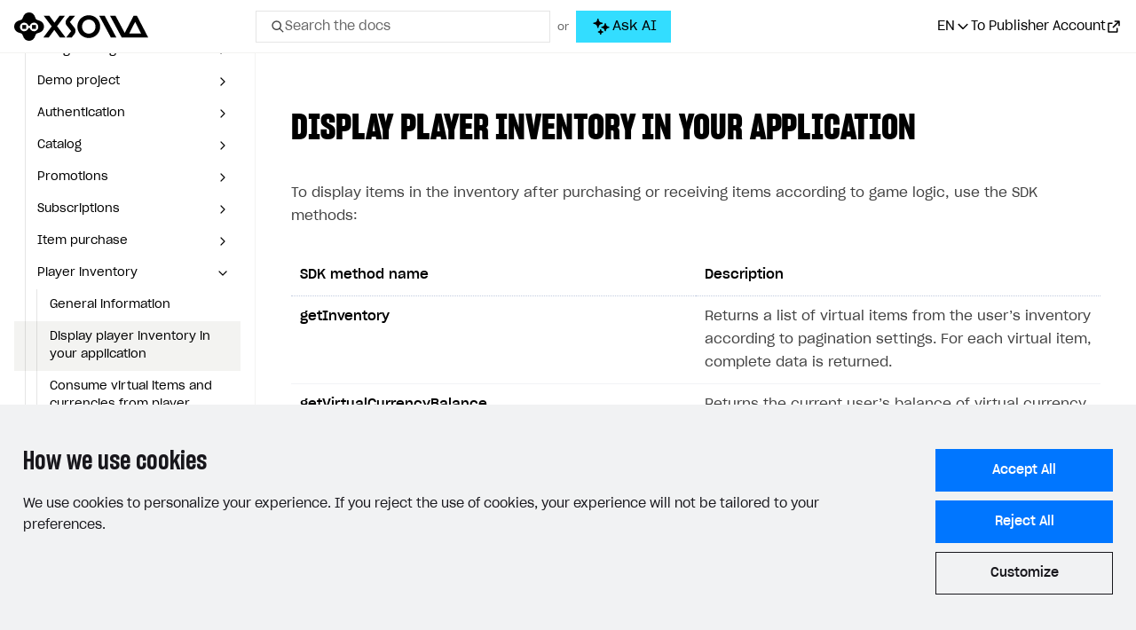

--- FILE ---
content_type: text/html; charset=utf-8
request_url: https://developers.xsolla.com/ko/sdk/cocos/player-inventory/display-inventory/
body_size: 55502
content:
<!doctype html><html lang=ko><head><meta charset=utf-8><meta http-equiv=x-ua-compatible content="IE=edge"><link rel=stylesheet href=https://cdn.xsolla.net/developers/v-20260129-v02/static/css/bundle.css><meta name=viewport content="width=device-width,initial-scale=1,shrink-to-fit=no"><meta name=description content="Follow our developer documentation to integrate Xsolla products step-by-step or customize your solution with our APIs."><meta name=keywords content><meta name=robots content="index, follow, noodp"><meta name=google content="notranslate"><meta name=format-detection content="telephone=no"><meta property="og:image" content="https://cdn.xsolla.net/developers/v-20260129-v02/images/baseof/xsolla-developers-og.png"><meta property="og:image:secure_url" content="https://cdn.xsolla.net/developers/v-20260129-v02/images/baseof/xsolla-developers-og.png"><title>Xsolla Documentation - 애플리케이션에 플레이어 인벤토리 표시</title><link rel="shortcut icon" type=image/x-icon href=https://cdn.xsolla.net/developers/v-20260129-v02/images/baseof/favicon.png><link rel=icon type=image/x-icon href=https://cdn.xsolla.net/developers/v-20260129-v02/images/baseof/favicon.png><script id=MathJax-script async src=https://cdn.jsdelivr.net/npm/mathjax@3/es5/tex-chtml.js></script>
<script>MathJax={tex:{displayMath:[["\\[","\\]"],["$$","$$"]]}}</script><script type=text/javascript>window.NREUM||(NREUM={}),NREUM.init={privacy:{cookies_enabled:!0}},window.NREUM||(NREUM={}),__nr_require=function(e,t,n){function s(n){if(!t[n]){var o=t[n]={exports:{}};e[n][0].call(o.exports,function(t){var o=e[n][1][t];return s(o||t)},o,o.exports)}return t[n].exports}if("function"==typeof __nr_require)return __nr_require;for(var o=0;o<n.length;o++)s(n[o]);return s}({1:[function(e){function o(e){try{s.console&&console.log(e)}catch{}}var i,a=e("ee"),r=e(24),s={};try{i=localStorage.getItem("__nr_flags").split(","),console&&"function"==typeof console.log&&(s.console=!0,i.indexOf("dev")!==-1&&(s.dev=!0),i.indexOf("nr_dev")!==-1&&(s.nrDev=!0))}catch{}s.nrDev&&a.on("internal-error",function(e){o(e.stack)}),s.dev&&a.on("fn-err",function(e,t,n){o(n.stack)}),s.dev&&(o("NR AGENT IN DEVELOPMENT MODE"),o("flags: "+r(s,function(e){return e}).join(", ")))},{}],2:[function(e){function u(e,t,n,i,a){try{o?o-=1:c(a||new h(e,t,n),!0)}catch(e){try{r("ierr",[e,s.now(),!0])}catch{}}return"function"==typeof l&&l.apply(this,m(arguments))}function h(e,t,n){this.message=e||"Uncaught error with no additional information",this.sourceURL=t,this.line=n}function c(e,t){var n=t?null:s.now();r("err",[e,n])}var r=e("handle"),m=e(25),i=e("ee"),s=e("loader"),f=e("gos"),l=window.onerror,a=!1,d="nr@seenError",o=0;s.features.err=!0,e(1),window.onerror=u;try{throw new Error}catch(t){"stack"in t&&(e(9),e(8),"addEventListener"in window&&e(5),s.xhrWrappable&&e(10),a=!0)}i.on("fn-start",function(){a&&(o+=1)}),i.on("fn-err",function(e,t,n){a&&!n[d]&&(f(n,d,function(){return!0}),this.thrown=!0,c(n))}),i.on("fn-end",function(){a&&!this.thrown&&o>0&&(o-=1)}),i.on("internal-error",function(e){r("ierr",[e,s.now(),!0])})},{}],3:[function(e){e("loader").features.ins=!0},{}],4:[function(e){function l(){}if(window.performance&&window.performance.timing&&window.performance.getEntriesByType){var c,a=e("ee"),o=e("handle"),y=e(9),h=e(8),d="learResourceTimings",i="addEventListener",j="resourcetimingbufferfull",g="bstResource",p="resource",m="-start",f="-end",r="fn"+m,u="fn"+f,v="bstTimer",b="pushState",s=e("loader");s.features.stn=!0,e(7),"addEventListener"in window&&e(5),c=NREUM.o.EV,a.on(r,function(e){var n=e[0];n instanceof c&&(this.bstStart=s.now())}),a.on(u,function(e,t){var n=e[0];n instanceof c&&o("bst",[n,t,this.bstStart,s.now()])}),y.on(r,function(e,t,n){this.bstStart=s.now(),this.bstType=n}),y.on(u,function(e,t){o(v,[t,this.bstStart,s.now(),this.bstType])}),h.on(r,function(){this.bstStart=s.now()}),h.on(u,function(e,t){o(v,[t,this.bstStart,s.now(),"requestAnimationFrame"])}),a.on(b+m,function(){this.time=s.now(),this.startPath=location.pathname+location.hash}),a.on(b+f,function(){o("bstHist",[location.pathname+location.hash,this.startPath,this.time])}),i in window.performance&&(window.performance["c"+d]?window.performance[i](j,function(){o(g,[window.performance.getEntriesByType(p)]),window.performance["c"+d]()},!1):window.performance[i]("webkit"+j,function(){o(g,[window.performance.getEntriesByType(p)]),window.performance["webkitC"+d]()},!1)),document[i]("scroll",l,{passive:!0}),document[i]("keypress",l,!1),document[i]("click",l,!1)}},{}],5:[function(e,t){function i(e){for(var t=e;t&&!t.hasOwnProperty(o);)t=Object.getPrototypeOf(t);t&&a(t)}function a(e){c.inPlace(e,[o,l],"-",d)}function d(e){return e[1]}var s=e("ee").get("events"),c=e("wrap-function")(s,!0),u=e("gos"),r=XMLHttpRequest,o="addEventListener",l="removeEventListener";t.exports=s,"getPrototypeOf"in Object?(i(document),i(window),i(r.prototype)):r.prototype.hasOwnProperty(o)&&(a(window),a(r.prototype)),s.on(o+"-start",function(e){var n=e[1],s=u(n,"nr@wrapped",function(){function t(){if("function"==typeof n.handleEvent)return n.handleEvent.apply(n,arguments)}var e={object:t,function:n}[typeof n];return e?c(e,"fn-",null,e.name||"anonymous"):n});this.wrapped=e[1]=s}),s.on(l+"-start",function(e){e[1]=this.wrapped||e[1]})},{}],6:[function(e,t){function r(e,t,n){var o=e[t];"function"==typeof o&&(e[t]=function(){var e,r,i=p(arguments),t={};return s.emit(n+"before-start",[i],t),t[a]&&t[a].dt&&(r=t[a].dt),e=o.apply(this,i),s.emit(n+"start",[i,r],e),e.then(function(t){return s.emit(n+"end",[null,t],e),t},function(t){throw s.emit(n+"end",[t],e),t})})}var s=e("ee").get("fetch"),p=e(25),m=e(24);t.exports=s;var i=window,o="fetch-",l=o+"body-",h=["arrayBuffer","blob","json","text","formData"],d=i.Request,c=i.Response,f=i.fetch,u="prototype",a="nr@context";d&&c&&f&&(m(h,function(e,t){r(d[u],t,l),r(c[u],t,l)}),r(i,"fetch",o),s.on(o+"end",function(e,t){var i,n=this;t?(i=t.headers.get("content-length"),null!==i&&(n.rxSize=i),s.emit(o+"done",[null,t],n)):s.emit(o+"done",[e],n)}))},{}],7:[function(e,t){var s,o,i=e("ee").get("history"),a=e("wrap-function")(i);t.exports=i,s=window.history&&window.history.constructor&&window.history.constructor.prototype,o=window.history,s&&s.pushState&&s.replaceState&&(o=s),a.inPlace(o,["pushState","replaceState"],"-")},{}],8:[function(e,t){var o=e("ee").get("raf"),i=e("wrap-function")(o),s="equestAnimationFrame";t.exports=o,i.inPlace(window,["r"+s,"mozR"+s,"webkitR"+s,"msR"+s],"raf-"),o.on("raf-start",function(e){e[0]=i(e[0],"fn-")})},{}],9:[function(e,t){function d(e,t,n){e[0]=s(e[0],"fn-",null,n)}function u(e,t,n){this.method=n,this.timerDuration=isNaN(e[1])?0:+e[1],e[0]=s(e[0],"fn-",this,n)}var o=e("ee").get("timer"),s=e("wrap-function")(o),i="setTimeout",a="setInterval",c="clearTimeout",l="-start",r="-";t.exports=o,s.inPlace(window,[i,"setImmediate"],i+r),s.inPlace(window,[a],a+r),s.inPlace(window,[c,"clearImmediate"],c+r),o.on(a+l,d),o.on(i+l,u)},{}],10:[function(e,t){function d(e,t){l.inPlace(t,["onreadystatechange"],"fn-",u)}function O(){var e=this,t=s.context(e);e.readyState>3&&!t.resolved&&(t.resolved=!0,s.emit("xhr-resolved",[],e)),l.inPlace(e,_,"fn-",u)}function w(e){o.push(e),m&&(g?g.then(a):p?p(a):(i=-i,v.data=i))}function a(){for(var e=0;e<o.length;e++)d([],o[e]);o.length&&(o=[])}function u(e,t){return t}function y(e,t){for(var n in e)t[n]=e[n];return t}e(5);var i,c,g,v,b=e("ee"),s=b.get("xhr"),l=e("wrap-function")(s),r=NREUM.o,h=r.XHR,m=r.MO,f=r.PR,p=r.SI,j="readystatechange",_=["onload","onerror","onabort","onloadstart","onloadend","onprogress","ontimeout"],o=[];t.exports=s,c=window.XMLHttpRequest=function(e){var t=new h(e);try{s.emit("new-xhr",[t],t),t.addEventListener(j,O,!1)}catch(e){try{s.emit("internal-error",[e])}catch{}}return t},y(h,c),c.prototype=h.prototype,l.inPlace(c.prototype,["open","send"],"-xhr-",u),s.on("send-xhr-start",function(e,t){d(e,t),w(t)}),s.on("open-xhr-start",d),m?(g=f&&f.resolve(),!p&&!f&&(i=1,v=document.createTextNode(i),new m(a).observe(v,{characterData:!0}))):b.on("fn-end",function(e){e[0]&&e[0].type===j||a()})},{}],11:[function(e,t){function a(e){if(!o(e))return null;if(t=window.NREUM,!t.loader_config)return null;var d=(t.loader_config.accountID||"").toString()||null,f=(t.loader_config.agentID||"").toString()||null,v=(t.loader_config.trustKey||"").toString()||null;if(!d||!f)return null;var t,n=i.generateSpanId(),p=i.generateTraceId(),g=Date.now(),a={spanId:n,traceId:p,timestamp:g};return(e.sameOrigin||s(e)&&m())&&(a.traceContextParentHeader=r(n,p),a.traceContextStateHeader=c(n,g,d,f,v)),(e.sameOrigin&&!u()||!e.sameOrigin&&s(e)&&h())&&(a.newrelicHeader=l(n,p,g,d,f,v)),a}function r(e,t){return"00-"+t+"-"+e+"-01"}function c(e,t,n,s,o){var i=0,a="",r=1,c="",l="";return o+"@nr="+i+"-"+r+"-"+n+"-"+s+"-"+e+"-"+a+"-"+c+"-"+l+"-"+t}function l(e,t,n,s,o,i){var a,r="btoa"in window&&"function"==typeof window.btoa;return r?(a={v:[0,1],d:{ty:"Browser",ac:s,ap:o,id:e,tr:t,ti:n}},i&&s!==i&&(a.d.tk=i),btoa(JSON.stringify(a))):null}function o(e){return d()&&s(e)}function s(e){var n,s,o=!1,t={};if("init"in NREUM&&"distributed_tracing"in NREUM.init&&(t=NREUM.init.distributed_tracing),e.sameOrigin)o=!0;else if(t.allowed_origins instanceof Array)for(n=0;n<t.allowed_origins.length;n++)if(s=f(t.allowed_origins[n]),e.hostname===s.hostname&&e.protocol===s.protocol&&e.port===s.port){o=!0;break}return o}function d(){return"init"in NREUM&&"distributed_tracing"in NREUM.init&&!!NREUM.init.distributed_tracing.enabled}function u(){return"init"in NREUM&&"distributed_tracing"in NREUM.init&&!!NREUM.init.distributed_tracing.exclude_newrelic_header}function h(){return"init"in NREUM&&"distributed_tracing"in NREUM.init&&NREUM.init.distributed_tracing.cors_use_newrelic_header!==!1}function m(){return"init"in NREUM&&"distributed_tracing"in NREUM.init&&!!NREUM.init.distributed_tracing.cors_use_tracecontext_headers}var i=e(21),f=e(13);t.exports={generateTracePayload:a,shouldGenerateTrace:o}},{}],12:[function(e){function m(e){var n,t=this.params,i=this.metrics;if(!this.ended){this.ended=!0;for(n=0;n<d;n++)e.removeEventListener(r[n],this.listener,!1);t.aborted||(i.duration=o.now()-this.startTime,this.loadCaptureCalled||4!==e.readyState?null==t.status&&(t.status=0):h(this,e),i.cbTime=this.cbTime,s.emit("xhr-done",[e],e),f("xhr",[t,i,this.startTime]))}}function v(e,t){var n=c(t),s=e.params;s.host=n.hostname+":"+n.port,s.pathname=n.pathname,e.parsedOrigin=c(t),e.sameOrigin=e.parsedOrigin.sameOrigin}function h(e,t){e.params.status=t.status;var n,s=g(t,e.lastSize);(s&&(e.metrics.rxSize=s),e.sameOrigin)&&(n=t.getResponseHeader("X-NewRelic-App-Data"),n&&(e.params.cat=n.split(", ").pop())),e.loadCaptureCalled=!0}if(o=e("loader"),o.xhrWrappable){var o,f=e("handle"),c=e(13),l=e(11).generateTracePayload,s=e("ee"),r=["load","error","abort","timeout"],d=r.length,u=e("id"),a=e(17),p=e(16),g=e(14),i=window.XMLHttpRequest;o.features.xhr=!0,e(10),e(6),s.on("new-xhr",function(e){var t=this;t.totalCbs=0,t.called=0,t.cbTime=0,t.end=m,t.ended=!1,t.xhrGuids={},t.lastSize=null,t.loadCaptureCalled=!1,e.addEventListener("load",function(){h(t,e)},!1),a&&(a>34||a<10)||window.opera||e.addEventListener("progress",function(e){t.lastSize=e.loaded},!1)}),s.on("open-xhr-start",function(e){this.params={method:e[0]},v(this,e[1]),this.metrics={}}),s.on("open-xhr-end",function(e,t){"loader_config"in NREUM&&"xpid"in NREUM.loader_config&&this.sameOrigin&&t.setRequestHeader("X-NewRelic-ID",NREUM.loader_config.xpid);var s,n=l(this.parsedOrigin);n&&(s=!1,n.newrelicHeader&&(t.setRequestHeader("newrelic",n.newrelicHeader),s=!0),n.traceContextParentHeader&&(t.setRequestHeader("traceparent",n.traceContextParentHeader),n.traceContextStateHeader&&t.setRequestHeader("tracestate",n.traceContextStateHeader),s=!0),s&&(this.dt=n))}),s.on("send-xhr-start",function(e,t){var i,a,c=this.metrics,l=e[0],n=this;c&&l&&(a=p(l),a&&(c.txSize=a)),this.startTime=o.now(),this.listener=function(e){try{"abort"!==e.type||n.loadCaptureCalled||(n.params.aborted=!0),("load"!==e.type||n.called===n.totalCbs&&(n.onloadCalled||"function"!=typeof t.onload))&&n.end(t)}catch(e){try{s.emit("internal-error",[e])}catch{}}};for(i=0;i<d;i++)t.addEventListener(r[i],this.listener,!1)}),s.on("xhr-cb-time",function(e,t,n){this.cbTime+=e,t?this.onloadCalled=!0:this.called+=1,this.called!==this.totalCbs||!this.onloadCalled&&"function"==typeof n.onload||this.end(n)}),s.on("xhr-load-added",function(e,t){var n=""+u(e)+!!t;this.xhrGuids&&!this.xhrGuids[n]&&(this.xhrGuids[n]=!0,this.totalCbs+=1)}),s.on("xhr-load-removed",function(e,t){var n=""+u(e)+!!t;this.xhrGuids&&this.xhrGuids[n]&&(delete this.xhrGuids[n],this.totalCbs-=1)}),s.on("addEventListener-end",function(e,t){t instanceof i&&"load"===e[0]&&s.emit("xhr-load-added",[e[1],e[2]],t)}),s.on("removeEventListener-end",function(e,t){t instanceof i&&"load"===e[0]&&s.emit("xhr-load-removed",[e[1],e[2]],t)}),s.on("fn-start",function(e,t,n){t instanceof i&&("onload"===n&&(this.onload=!0),("load"===(e[0]&&e[0].type)||this.onload)&&(this.xhrCbStart=o.now()))}),s.on("fn-end",function(e,t){this.xhrCbStart&&s.emit("xhr-cb-time",[o.now()-this.xhrCbStart,this.onload,t],t)}),s.on("fetch-before-start",function(e){function i(e,t){var n=!1;return t.newrelicHeader&&(e.set("newrelic",t.newrelicHeader),n=!0),t.traceContextParentHeader&&(e.set("traceparent",t.traceContextParentHeader),t.traceContextStateHeader&&e.set("tracestate",t.traceContextStateHeader),n=!0),n}var t,n,s,a,o=e[1]||{};if("string"==typeof e[0]?s=e[0]:e[0]&&e[0].url?s=e[0].url:window.URL&&e[0]&&e[0]instanceof URL&&(s=e[0].href),s&&(this.parsedOrigin=c(s),this.sameOrigin=this.parsedOrigin.sameOrigin),t=l(this.parsedOrigin),t&&(t.newrelicHeader||t.traceContextParentHeader))if("string"==typeof e[0]||window.URL&&e[0]&&e[0]instanceof URL){n={};for(a in o)n[a]=o[a];n.headers=new Headers(o.headers||{}),i(n.headers,t)&&(this.dt=t),e.length>1?e[1]=n:e.push(n)}else e[0]&&e[0].headers&&i(e[0].headers,t)&&(this.dt=t)})}},{}],13:[function(e,t){var s={};t.exports=function(e){if(e in s)return s[e];var o,a,r,n=document.createElement("a"),i=window.location,t={};return n.href=e,t.port=n.port,o=n.href.split("://"),!t.port&&o[1]&&(t.port=o[1].split("/")[0].split("@").pop().split(":")[1]),t.port&&"0"!==t.port||(t.port="https"===o[0]?"443":"80"),t.hostname=n.hostname||i.hostname,t.pathname=n.pathname,t.protocol=o[0],"/"!==t.pathname.charAt(0)&&(t.pathname="/"+t.pathname),a=!n.protocol||":"===n.protocol||n.protocol===i.protocol,r=n.hostname===document.domain&&n.port===i.port,t.sameOrigin=a&&(!n.hostname||r),"/"===t.pathname&&(s[e]=t),t}},{}],14:[function(e,t){function o(e,t){var n=e.responseType;return"json"===n&&null!==t?t:"arraybuffer"===n||"blob"===n||"json"===n?s(e.response):"text"===n||""===n||void 0===n?s(e.responseText):void 0}var s=e(16);t.exports=o},{}],15:[function(e,t){function l(){}function i(e,t,n){return function(){return r(e,[s.now()].concat(m(arguments)),t?null:this,n),t?void 0:this}}var h,r=e("handle"),d=e(24),m=e(25),c=e("ee").get("tracer"),s=e("loader"),o=NREUM;"undefined"==typeof window.newrelic&&(newrelic=o);var f=["setPageViewName","setCustomAttribute","setErrorHandler","finished","addToTrace","inlineHit","addRelease"],a="api-",u=a+"ixn-";d(f,function(e,t){o[t]=i(a+t,!0,"api")}),o.addPageAction=i(a+"addPageAction",!0),o.setCurrentRouteName=i(a+"routeName",!0),t.exports=newrelic,o.interaction=function(){return(new l).get()},h=l.prototype={createTracer:function(e,t){var n={},i=this,o="function"==typeof t;return r(u+"tracer",[s.now(),e,n],i),function(){if(c.emit((o?"":"no-")+"fn-start",[s.now(),i,o],n),o)try{return t.apply(this,arguments)}catch(e){throw c.emit("fn-err",[arguments,this,e],n),e}finally{c.emit("fn-end",[s.now()],n)}}}},d("actionText,setName,setAttribute,save,ignore,onEnd,getContext,end,get".split(","),function(e,t){h[t]=i(u+t)}),newrelic.noticeError=function(e,t){"string"==typeof e&&(e=new Error(e)),r("err",[e,s.now(),!1,t])}},{}],16:[function(e,t){t.exports=function(e){if("string"==typeof e&&e.length)return e.length;if("object"==typeof e){if("undefined"!=typeof ArrayBuffer&&e instanceof ArrayBuffer&&e.byteLength)return e.byteLength;if("undefined"!=typeof Blob&&e instanceof Blob&&e.size)return e.size;if(!("undefined"!=typeof FormData&&e instanceof FormData))try{return JSON.stringify(e).length}catch{return}}}},{}],17:[function(e,t){var s=0,o=navigator.userAgent.match(/Firefox[/\s](\d+\.\d+)/);o&&(s=+o[1]),t.exports=s},{}],18:[function(e,t){function i(){return r.exists&&performance.now?Math.round(performance.now()):(s=Math.max((new Date).getTime(),s))-o}function a(){return s}var s=(new Date).getTime(),o=s,r=e(26);t.exports=i,t.exports.offset=o,t.exports.getLastTimestamp=a},{}],19:[function(e,t){function s(e){return!(!e||!e.protocol||"file:"===e.protocol)}t.exports=s},{}],20:[function(e){function u(e){var n=e.getEntries();n.forEach(function(e){"first-paint"===e.name?o("timing",["fp",Math.floor(e.startTime)]):"first-contentful-paint"===e.name&&o("timing",["fcp",Math.floor(e.startTime)])})}function g(e){var n=e.getEntries();n.length>0&&o("lcp",[n[n.length-1]])}function m(e){e.getEntries().forEach(function(e){e.hadRecentInput||o("cls",[e])})}function h(e){if(e instanceof p&&!i){var t=Math.round(e.timeStamp),n={type:e.type};t<=s.now()?n.fid=s.now()-t:t>s.offset&&t<=Date.now()?(t-=s.offset,n.fid=s.now()-t):t=s.now(),i=!0,o("timing",["fi",t,n])}}function d(e){o("pageHide",[s.now(),e])}if(!("init"in NREUM&&"page_view_timing"in NREUM.init&&"enabled"in NREUM.init.page_view_timing&&NREUM.init.page_view_timing.enabled===!1)){var i,a,r,c,l,o=e("handle"),s=e("loader"),f=e(23),p=NREUM.o.EV;if("PerformanceObserver"in window&&"function"==typeof window.PerformanceObserver){r=new PerformanceObserver(u);try{r.observe({entryTypes:["paint"]})}catch{}a=new PerformanceObserver(g);try{a.observe({entryTypes:["largest-contentful-paint"]})}catch{}c=new PerformanceObserver(m);try{c.observe({type:"layout-shift",buffered:!0})}catch{}}"addEventListener"in document&&(i=!1,l=["click","keydown","mousedown","pointerdown","touchstart"],l.forEach(function(e){document.addEventListener(e,h,!1)})),f(d)}},{}],21:[function(e,t){function o(){function i(){return n?15&n[r++]:16*Math.random()|0}var n=null,r=0,s=window.crypto||window.msCrypto;s&&s.getRandomValues&&(n=s.getRandomValues(new Uint8Array(31)));for(var e,a="xxxxxxxx-xxxx-4xxx-yxxx-xxxxxxxxxxxx",t="",o=0;o<a.length;o++)e=a[o],"x"===e?t+=i().toString(16):"y"===e?(e=3&i()|8,t+=e.toString(16)):t+=e;return t}function i(){return s(16)}function a(){return s(32)}function s(e){function i(){return t?15&t[a++]:16*Math.random()|0}var s,o,t=null,a=0,n=window.crypto||window.msCrypto;n&&n.getRandomValues&&Uint8Array&&(t=n.getRandomValues(new Uint8Array(31)));for(s=[],o=0;o<e;o++)s.push(i().toString(16));return s.join("")}t.exports={generateUuid:o,generateSpanId:i,generateTraceId:a}},{}],22:[function(e,t){function r(e,t){if(!s)return!1;if(e!==s)return!1;if(!t)return!0;if(!o)return!1;for(var a=o.split("."),i=t.split("."),n=0;n<i.length;n++)if(i[n]!==a[n])return!1;return!0}var i,a,s=null,o=null,c=/Version\/(\S+)\s+Safari/;navigator.userAgent&&(i=navigator.userAgent,a=i.match(c),a&&i.indexOf("Chrome")===-1&&i.indexOf("Chromium")===-1&&(s="Safari",o=a[1])),t.exports={agent:s,version:o,match:r}},{}],23:[function(e,t){function a(e){function t(){e(o&&document[o]?document[o]:document[i]?"hidden":"visible")}"addEventListener"in document&&s&&document.addEventListener(s,t,!1)}t.exports=a;var s,o,i;"undefined"!=typeof document.hidden?(i="hidden",s="visibilitychange",o="visibilityState"):"undefined"!=typeof document.msHidden?(i="msHidden",s="msvisibilitychange"):"undefined"!=typeof document.webkitHidden&&(i="webkitHidden",s="webkitvisibilitychange",o="webkitVisibilityState")},{}],24:[function(e,t){function s(e,t){var s=[],n="",i=0;for(n in e)o.call(e,n)&&(s[i]=t(n,e[n]),i+=1);return s}var o=Object.prototype.hasOwnProperty;t.exports=s},{}],25:[function(e,t){function s(e,t,n){t||(t=0),"undefined"==typeof n&&(n=e?e.length:0);for(var s=-1,o=n-t||0,i=Array(o<0?0:o);++s<o;)i[s]=e[t+s];return i}t.exports=s},{}],26:[function(e,t){t.exports={exists:"undefined"!=typeof window.performance&&window.performance.timing&&"undefined"!=typeof window.performance.timing.navigationStart}},{}],ee:[function(e,t){function a(){}function r(e){function u(e){return e&&e instanceof a?e:e?l(e,c,i):i()}function f(n,i,a,r,c){if(c!==!1&&(c=!0),!o.aborted||r){e&&c&&e(n,i,a);for(var h,l=u(a),m=t(n),f=m.length,d=0;d<f;d++)m[d].apply(l,i);return h=s[g[n]],h&&h.push([v,n,i,l]),l}}function p(e,s){n[e]=t(e).concat(s)}function b(e,t){var s,o=n[e];if(o)for(s=0;s<o.length;s++)o[s]===t&&o.splice(s,1)}function t(e){return n[e]||[]}function j(e){return d[e]=d[e]||r(f)}function y(e,t){m(e,function(e,n){t=t||"feature",g[n]=t,t in s||(s[t]=[])})}var n={},g={},v={on:p,addEventListener:p,removeEventListener:b,emit:f,get:j,listeners:t,context:u,buffer:y,abort:h,aborted:!1};return v}function u(e){return l(e,c,i)}function i(){return new a}function h(){(s.api||s.feature)&&(o.aborted=!0,s=o.backlog={})}var c="nr@context",l=e("gos"),m=e(24),s={},d={},o=t.exports=r();t.exports.getOrSetContext=u,o.backlog=s},{}],gos:[function(e,t){function s(e,t,n){if(o.call(e,t))return e[t];var s=n();if(Object.defineProperty&&Object.keys)try{return Object.defineProperty(e,t,{value:s,writable:!0,enumerable:!1}),s}catch{}return e[t]=s,s}var o=Object.prototype.hasOwnProperty;t.exports=s},{}],handle:[function(e,t){function o(e,t,n,o){s.buffer([e],o),s.emit(e,t,n)}var s=e("ee").get("handle");t.exports=o,o.ee=s},{}],id:[function(e,t){function s(e){var t=typeof e;return!e||"object"!==t&&"function"!==t?-1:e===window?0:a(e,i,function(){return o++})}var o=1,i="nr@id",a=e("gos");t.exports=s},{}],loader:[function(e,t){function d(){if(!f++){var n,s,e=l.info=NREUM.info,t=o.getElementsByTagName("script")[0];if(setTimeout(u.abort,3e4),!(e&&e.licenseKey&&e.applicationID&&t))return u.abort();g(j,function(t,n){e[t]||(e[t]=n)}),n=i(),r("mark",["onload",n+l.offset],null,"api"),r("timing",["load",n]),s=o.createElement("script"),s.src="https://"+e.agent,t.parentNode.insertBefore(s,t)}}function w(){"complete"===o.readyState&&m()}function m(){r("mark",["domContent",i()+l.offset],null,"api")}var f,i=e(18),r=e("handle"),g=e(24),u=e("ee"),_=e(22),v=e(19),s=window,o=s.document,c="addEventListener",p="attachEvent",a=s.XMLHttpRequest,h=a&&a.prototype;if(v(s.location)){NREUM.o={ST:setTimeout,SI:s.setImmediate,CT:clearTimeout,XHR:a,REQ:s.Request,EV:s.Event,PR:s.Promise,MO:s.MutationObserver};var b=""+location,j={beacon:"bam.nr-data.net",errorBeacon:"bam.nr-data.net",agent:"js-agent.newrelic.com/nr-1208.min.js"},y=a&&h&&h[c]&&!/CriOS/.test(navigator.userAgent),l=t.exports={offset:i.getLastTimestamp(),now:i,origin:b,features:{},xhrWrappable:y,userAgent:_};e(15),e(20),o[c]?(o[c]("DOMContentLoaded",m,!1),s[c]("load",d,!1)):(o[p]("onreadystatechange",w),s[p]("onload",d)),r("mark",["firstbyte",i.getLastTimestamp()],null,"api"),f=0}},{}],"wrap-function":[function(e,t){function d(e,t){function n(t,n,o,a,d){function u(){var s,r,c,u;try{r=this,s=m(arguments),c="function"==typeof o?o(s,r):o||{}}catch(t){i([t,"",[s,r,a],c],e)}l(n+"start",[s,r,a],c,d);try{return u=t.apply(r,s)}catch(e){throw l(n+"err",[s,r,e],c,d),e}finally{l(n+"end",[s,r,u],c,d)}}return c(t)?t:(n||(n=""),u[s]=t,r(t,u,e),u)}function d(e,t,s,o,i){s||(s="");var a,r,l,d="-"===s.charAt(0);for(r=0;r<t.length;r++)a=t[r],l=e[a],c(l)||(e[a]=n(l,d?a+s:s,o,a,i))}function l(n,s,a,r){if(!o||t){var c=o;o=!0;try{e.emit(n,s,a,t,r)}catch(t){i([t,n,s,a],e)}o=c}}return e||(e=a),n.inPlace=d,n.flag=s,n}function i(e,t){t||(t=a);try{t.emit("internal-error",e)}catch{}}function r(e,t,n){if(Object.defineProperty&&Object.keys)try{var s,o=Object.keys(e);return o.forEach(function(n){Object.defineProperty(t,n,{get:function(){return e[n]},set:function(t){return e[n]=t,t}})}),t}catch(e){i([e],n)}for(s in e)f.call(e,s)&&(t[s]=e[s]);return t}function c(e){return!(e&&e instanceof Function&&e.apply&&!e[s])}function l(e,t){var n=t(e);return n[s]=e,r(e,n,a),n}function u(e,t,n){var s=e[t];e[t]=l(s,n)}function h(){for(var t=arguments.length,n=new Array(t),e=0;e<t;++e)n[e]=arguments[e];return n}var a=e("ee"),m=e(25),s="nr@original",f=Object.prototype.hasOwnProperty,o=!1;t.exports=d,t.exports.wrapFunction=l,t.exports.wrapInPlace=u,t.exports.argsToArray=h},{}]},{},["loader",2,12,4,3]),NREUM.loader_config={accountID:"110252",trustKey:"110252",agentID:"29885000",licenseKey:"008a2beb0f",applicationID:"29885000"},NREUM.info={beacon:"bam-cell.nr-data.net",errorBeacon:"bam-cell.nr-data.net",licenseKey:"008a2beb0f",applicationID:"29885000",sa:1}</script><link rel=alternate hreflang=x-default href=https://developers.xsolla.com/sdk/cocos/player-inventory/display-inventory/><link rel=alternate hreflang=de href=https://developers.xsolla.com/de/sdk/cocos/player-inventory/display-inventory/><link rel=alternate hreflang=ru href=https://developers.xsolla.com/ru/sdk/cocos/player-inventory/display-inventory/><link rel=alternate hreflang=ko href=https://developers.xsolla.com/ko/sdk/cocos/player-inventory/display-inventory/><link rel=alternate hreflang=zh href=https://developers.xsolla.com/zh/sdk/cocos/player-inventory/display-inventory/><link rel=alternate hreflang=ja href=https://developers.xsolla.com/ja/sdk/cocos/player-inventory/display-inventory/><link rel=alternate hreflang=es href=https://developers.xsolla.com/es/sdk/cocos/player-inventory/display-inventory/><link rel=alternate hreflang=pt href=https://developers.xsolla.com/pt/sdk/cocos/player-inventory/display-inventory/><link rel=alternate hreflang=fr href=https://developers.xsolla.com/fr/sdk/cocos/player-inventory/display-inventory/><script>(()=>{const e=e=>{const t=`${e}=`,s=decodeURIComponent(document.cookie),n=s.split(";");for(let s=0;s<n.length;s++){let e=n[s];if(e=e.trimStart(),e.startsWith(t))return e.substring(t.length)}return""};window.kapaSettings={user:{uniqueClientId:e("xsollauid")}}})()</script><script async src=https://widget.kapa.ai/kapa-widget.bundle.js data-project-name=Xsolla data-website-id=b94ede42-2037-464a-b739-92f0f1006f50 data-project-color=#0071FA data-modal-image=https://cdn.xsolla.net/developers/v-20260129-v02/images/baseof/drone-black.svg data-button-hide=true data-modal-override-open-selector-ask-ai="#ask-ai-button-desktop, #ask-ai-button-mobile" data-user-analytics-cookie-enabled=false data-search-mode-enabled=true data-search-keyboard-nav-enabled=true data-modal-open-on-command-k=true data-modal-override-open-selector-search="#search-toggle-desktop, #search-toggle-mobile, .search__input" data-search-show-ask-ai-cta=true data-language=ko></script>
<script>const customTextByLanguage={en:{modalTitle:"Xsolla AI",modalExampleQuestions:"How to integrate Web Shop?,Where can I find the project ID?",modalDisclaimer:"Answers are AI-generated and may contain errors. For security, avoid sharing personal information or API keys."},ru:{modalTitle:"Xsolla AI",modalExampleQuestions:"Как интегрировать Web Shop?,Где найти ID проекта?",modalDisclaimer:"Ответы сгенерированы ИИ и могут содержать ошибки. В целях безопасности избегайте передачи личной информации или API-ключей."},de:{modalTitle:"Xsolla AI",modalExampleQuestions:"Wie integriere ich einen Webshop?,Wo kann ich eine Projekt-ID finden?",modalDisclaimer:"Antworten werden von KI generiert und können Fehler enthalten. Geben Sie aus Sicherheitsgründen keine persönlichen Informationen oder API-Schlüssel weiter."},fr:{modalTitle:"Xsolla AI",modalExampleQuestions:"Comment intégrer Web Shop ?,Où puis-je trouver l'ID du projet ?",modalDisclaimer:"Les réponses sont générées par l'IA et peuvent contenir des erreurs. Pour des raisons de sécurité, évitez de partager des informations personnelles ou des clés API."},es:{modalTitle:"Xsolla AI",modalExampleQuestions:"¿Cómo integrar Web Shop?,¿Dónde encontrar el ID del proyecto?",modalDisclaimer:"Las respuestas son generadas por IA y pueden contener errores. Por seguridad, evita compartir información personal o claves API."},ja:{modalTitle:"Xsolla AI",modalExampleQuestions:"ウェブショップの統合方法は？,プロジェクトIDはどこにありますか？",modalDisclaimer:"回答はAIによって生成されており、誤りが含まれる可能性があります。セキュリティのため、個人情報やAPIキーを共有しないでください。"},ko:{modalTitle:"Xsolla AI",modalExampleQuestions:"웹샵을 통합하려면 어떻게 해야 하나요?,프로젝트 ID는 어디에서 찾을 수 있나요?",modalDisclaimer:"답변은 AI가 생성하며 오류가 포함될 수 있습니다. 보안을 위해 개인 정보나 API 키를 공유하지 마세요."},zh:{modalTitle:"Xsolla AI",modalExampleQuestions:"怎样集成网页商城？,在哪里可以找到项目ID？",modalDisclaimer:"答案由AI生成，可能包含错误。为确保安全，请避免分享个人信息或API密钥。"},pt:{modalTitle:"Xsolla AI",modalExampleQuestions:"Como integrar a Web Shop?,Onde posso encontrar o ID do projeto?",modalDisclaimer:"As respostas são geradas por IA e podem conter erros. Para segurança, evite compartilhar informações pessoais ou chaves de API."}},currentLang="ko",customText=customTextByLanguage[currentLang]||customTextByLanguage.en,widgetScript=document.querySelector('script[data-project-name="Xsolla"]');widgetScript&&(widgetScript.setAttribute("data-modal-title",customText.modalTitle),widgetScript.setAttribute("data-modal-example-questions",customText.modalExampleQuestions),widgetScript.setAttribute("data-modal-disclaimer",customText.modalDisclaimer))</script><script src="https://www.google.com/recaptcha/api.js?render=6Ldx7O8qAAAAAIdftRuWwGaJgir2YzGEmM0BJQPS"></script></head><body data-spy=scroll data-target=#guide-menu data-offset=1 class=ko lang=ko><div class="ie-fixed-block hidden"><div class=op-content><div class=pnf-box><div class=c-pnf-box><div class=c-pnf-text-block><div class="s-title-gc-box ff-ers"><div class=item-s-title><span>Bad browser</span></div><div class=line-s-t></div></div><h1 class="pnf-g-title bad-browser"><span>Your browser is not supported. Please try a different browser</span></h1></div><div class=c-pnf-img-block><img src="data:image/svg+xml,%3Csvg%20width=%22226%22%20height=%22236%22%20xmlns=%22http://www.w3.org/2000/svg%22%3E%3Cpath%20d=%22M212.303%2053V13.5H13.5V53h198.803zm0%2013H13.5v83.451c0%204.042%201.708%2010.25%204.812%2016.267%203.768%207.304%209.18%2013.706%2015.932%2018.306%2017.55%2011.956%2042.505%2011.237%2075.51-7.038%2045.704-25.307%2080.629-18.186%20102.55%2020.19V66zM.5%207A6.5%206.5%200%200%201%207%20.5h211.803a6.5%206.5%200%200%201%206.5%206.5v222.451c0%207.467-10.53%209.042-12.715%201.903-17.214-56.236-48.037-69.85-96.538-42.995-37.014%2020.495-67.172%2021.364-89.125%206.41C10.737%20183.74.5%20163.895.5%20149.45V7zm35%2033a7.5%207.5%200%201%201%200-15%207.5%207.5%200%200%201%200%2015zm22%200a7.5%207.5%200%201%201%200-15%207.5%207.5%200%200%201%200%2015zm22%200a7.5%207.5%200%201%201%200-15%207.5%207.5%200%200%201%200%2015zm25.5-.5v-13h89.524v13H105z%22%20fill=%22%23FFF%22/%3E%3C/svg%3E" alt="Error 404 image"></div></div></div></div></div><div class="container cc-full"><div class="banner-locale banner-locale--hidden"><div class=banner-locale__container><div class=banner-locale__text></div><button class=banner-locale__close-button>&#10005;</button></div></div><header class=header id=header><div class=header__logo-wrapper><a class=header__logo href=/ko/><svg xmlns="http://www.w3.org/2000/svg" viewBox="0 0 430.5 91.21" fill="currentColor">
  <path d="M78,25.4c-6.4-1.6-8.4-3.3-10.2-8.9C64.4,5.7,57.5,0,47.8,0s-16.6,5.7-20,16.5c-1.8,5.6-3.8,7.3-10.2,8.9C6.7,28.1,0,35.6,0,45.6s6.7,17.5,17.6,20.2c6.4,1.6,8.4,3.3,10.2,8.9,3.4,10.8,10.3,16.5,20,16.5s16.6-5.7,20-16.5c1.8-5.6,3.8-7.3,10.2-8.9,10.9-2.7,17.6-10.2,17.6-20.2s-6.7-17.5-17.6-20.2ZM63.5,60.5c-6.5,0-11.9-4.5-13.4-10.6h-4.4c-1.5,6-7,10.6-13.5,10.6-7.6,0-13.8-6.3-13.8-13.9s6.2-13.8,13.8-13.8c6.5,0,12,4.5,13.5,10.5h4.4c1.5-6.1,6.9-10.5,13.4-10.5,7.6,0,13.9,6.2,13.9,13.8s-6.3,13.9-13.9,13.9Z"/>
  <rect x="57.3" y="40.4" width="12.5" height="12.5"/>
  <rect x="26" y="40.4" width="12.5" height="12.5"/>
  <polygon points="163 10.6 145.8 10.6 129.4 33 112.8 10.6 94.8 10.6 120.48 44.99 93.6 80.6 110.9 80.6 128.8 56.18 146.9 80.6 165 80.6 137.72 44.17 163 10.6"/>
  <path d="M178.8,30.7l16.9-20.1h-17.4l-9,10.6c-2.9,3.5-4.3,7-4.3,10.8s1.4,7.2,4.3,10.8l13.7,17.2-16.1,20.6h17.8l7.9-10c3-3.8,4.4-7.4,4.4-11.3s-1.4-7.5-4.4-11.3l-13.8-17.3Z"/>
  <path d="M239.6,9c-20.5,0-36.6,16.1-36.6,36.6s16.1,36.6,36.6,36.6,36.6-16.1,36.6-36.6-16.1-36.6-36.6-36.6ZM239.6,68.2c-12.3,0-21.6-9.7-21.6-22.6s9.3-22.6,21.6-22.6,21.6,9.7,21.6,22.6-9.3,22.6-21.6,22.6Z"/>
  <polygon points="273 10.6 310.6 80.6 328.2 80.6 290.6 10.6 273 10.6"/>
  <path d="M394.2,10.6h-10.5l-28.64,55.22-29.66-55.22h-17.6l37.6,70h85.1l-36.3-70ZM369.73,67.6l18.89-37.58,18.86,37.58h-37.75Z"/>
</svg></a></div><div class=search><div class=search__toggle--desktop id=search-toggle-desktop><svg xmlns="http://www.w3.org/2000/svg" width="16" height="16" viewBox="0 0 16 16" fill="none">
    <path fill-rule="evenodd" clip-rule="evenodd" d="M6.66671 1.3335C9.61223 1.3335 12 3.72131 12 6.66683C12 7.89908 11.5808 9.03267 10.8789 9.93571L14.6381 13.6955L13.6954 14.6382L9.93559 10.8784C9.03249 11.5804 7.89911 12.0002 6.66671 12.0002C3.72119 12.0002 1.33337 9.61235 1.33337 6.66683C1.33337 3.72131 3.72119 1.3335 6.66671 1.3335ZM6.66671 2.66683C4.45757 2.66683 2.66671 4.45769 2.66671 6.66683C2.66671 8.87597 4.45757 10.6668 6.66671 10.6668C8.87585 10.6668 10.6667 8.87597 10.6667 6.66683C10.6667 4.45769 8.87585 2.66683 6.66671 2.66683Z" fill="currentColor" fill-opacity="0.75"/>
  </svg><div class=search__toggle--text>문서 검색하기</div></div><div class=search__toggle--mobile id=search-toggle-mobile><svg xmlns="http://www.w3.org/2000/svg" width="20" height="20" viewBox="0 0 16 16" fill="none">
    <path fill-rule="evenodd" clip-rule="evenodd" d="M6.66671 1.3335C9.61223 1.3335 12 3.72131 12 6.66683C12 7.89908 11.5808 9.03267 10.8789 9.93571L14.6381 13.6955L13.6954 14.6382L9.93559 10.8784C9.03249 11.5804 7.89911 12.0002 6.66671 12.0002C3.72119 12.0002 1.33337 9.61235 1.33337 6.66683C1.33337 3.72131 3.72119 1.3335 6.66671 1.3335ZM6.66671 2.66683C4.45757 2.66683 2.66671 4.45769 2.66671 6.66683C2.66671 8.87597 4.45757 10.6668 6.66671 10.6668C8.87585 10.6668 10.6667 8.87597 10.6667 6.66683C10.6667 4.45769 8.87585 2.66683 6.66671 2.66683Z" fill="currentColor"/>
  </svg></div><div class=search__wrapper><div class="search__icon search__icon_search"><svg xmlns="http://www.w3.org/2000/svg" width="16" height="16" viewBox="0 0 16 16" fill="none">
      <path fill-rule="evenodd" clip-rule="evenodd" d="M6.66671 1.3335C9.61223 1.3335 12 3.72131 12 6.66683C12 7.89908 11.5808 9.03267 10.8789 9.93571L14.6381 13.6955L13.6954 14.6382L9.93559 10.8784C9.03249 11.5804 7.89911 12.0002 6.66671 12.0002C3.72119 12.0002 1.33337 9.61235 1.33337 6.66683C1.33337 3.72131 3.72119 1.3335 6.66671 1.3335ZM6.66671 2.66683C4.45757 2.66683 2.66671 4.45769 2.66671 6.66683C2.66671 8.87597 4.45757 10.6668 6.66671 10.6668C8.87585 10.6668 10.6667 8.87597 10.6667 6.66683C10.6667 4.45769 8.87585 2.66683 6.66671 2.66683Z" fill="currentColor" fill-opacity="0.75"/>
    </svg></div><input class=search__input id=docsearch placeholder="문서 검색하기">
<button class="search__icon search__icon_close" id=search-close><svg xmlns="http://www.w3.org/2000/svg" xmlns:xlink="http://www.w3.org/1999/xlink" version="1.1" id="Capa_1" x="0px"
         y="0px" width="100%" height="100%" viewBox="0 0 357 357" style="enable-background:new 0 0 357 357;"
         xml:space="preserve"><g>
        <g>
          <polygon
                  points="357,35.7 321.3,0 178.5,142.8 35.7,0 0,35.7 142.8,178.5 0,321.3 35.7,357 178.5,214.2 321.3,357 357,321.3     214.2,178.5   "
                  fill="#011627" />
        </g>
      </g></svg></button></div></div><span class=ai-button--separator>또는</span><div class=ai-button><button class="dropdownMenu__control ai-button--desktop" id=ask-ai-button-desktop><svg xmlns="http://www.w3.org/2000/svg" width="25" height="24" viewBox="0 0 25 24" fill="currentColor">
    <path d="M14 8.25C14 8.44891 13.921 8.63968 13.7803 8.78033C13.6397 8.92098 13.4489 9 13.25 9C12.2554 9 11.3016 9.39509 10.5983 10.0983C9.89509 10.8016 9.5 11.7554 9.5 12.75C9.5 12.9489 9.42098 13.1397 9.28033 13.2803C9.13968 13.421 8.94891 13.5 8.75 13.5C8.55109 13.5 8.36032 13.421 8.21967 13.2803C8.07902 13.1397 8 12.9489 8 12.75C8 11.7554 7.60491 10.8016 6.90165 10.0983C6.19839 9.39509 5.24456 9 4.25 9C4.05109 9 3.86032 8.92098 3.71967 8.78033C3.57902 8.63968 3.5 8.44891 3.5 8.25C3.5 8.05109 3.57902 7.86032 3.71967 7.71967C3.86032 7.57902 4.05109 7.5 4.25 7.5C5.24456 7.5 6.19839 7.10491 6.90165 6.40165C7.60491 5.69839 8 4.74456 8 3.75C8 3.55109 8.07902 3.36032 8.21967 3.21967C8.36032 3.07902 8.55109 3 8.75 3C8.94891 3 9.13968 3.07902 9.28033 3.21967C9.42098 3.36032 9.5 3.55109 9.5 3.75C9.5 4.74456 9.89509 5.69839 10.5983 6.40165C11.3016 7.10491 12.2554 7.5 13.25 7.5C13.4489 7.5 13.6397 7.57902 13.7803 7.71967C13.921 7.86032 14 8.05109 14 8.25Z"/>
    <path d="M14.75 18C14.75 18.1989 14.671 18.3897 14.5303 18.5303C14.3897 18.671 14.1989 18.75 14 18.75C13.6022 18.75 13.2206 18.908 12.9393 19.1893C12.658 19.4706 12.5 19.8522 12.5 20.25C12.5 20.4489 12.421 20.6397 12.2803 20.7803C12.1397 20.921 11.9489 21 11.75 21C11.5511 21 11.3603 20.921 11.2197 20.7803C11.079 20.6397 11 20.4489 11 20.25C11 19.8522 10.842 19.4706 10.5607 19.1893C10.2794 18.908 9.89782 18.75 9.5 18.75C9.30109 18.75 9.11032 18.671 8.96967 18.5303C8.82902 18.3897 8.75 18.1989 8.75 18C8.75 17.8011 8.82902 17.6103 8.96967 17.4697C9.11032 17.329 9.30109 17.25 9.5 17.25C9.89782 17.25 10.2794 17.092 10.5607 16.8107C10.842 16.5294 11 16.1478 11 15.75C11 15.5511 11.079 15.3603 11.2197 15.2197C11.3603 15.079 11.5511 15 11.75 15C11.9489 15 12.1397 15.079 12.2803 15.2197C12.421 15.3603 12.5 15.5511 12.5 15.75C12.5 16.1478 12.658 16.5294 12.9393 16.8107C13.2206 17.092 13.6022 17.25 14 17.25C14.1989 17.25 14.3897 17.329 14.5303 17.4697C14.671 17.6103 14.75 17.8011 14.75 18Z"/>
    <path d="M21.5 12.75C21.5 12.9489 21.421 13.1397 21.2803 13.2803C21.1397 13.421 20.9489 13.5 20.75 13.5C19.9544 13.5 19.1913 13.8161 18.6287 14.3787C18.0661 14.9413 17.75 15.7044 17.75 16.5C17.75 16.6989 17.671 16.8897 17.5303 17.0303C17.3897 17.171 17.1989 17.25 17 17.25C16.8011 17.25 16.6103 17.171 16.4697 17.0303C16.329 16.8897 16.25 16.6989 16.25 16.5C16.25 15.7044 15.9339 14.9413 15.3713 14.3787C14.8087 13.8161 14.0456 13.5 13.25 13.5C13.0511 13.5 12.8603 13.421 12.7197 13.2803C12.579 13.1397 12.5 12.9489 12.5 12.75C12.5 12.5511 12.579 12.3603 12.7197 12.2197C12.8603 12.079 13.0511 12 13.25 12C14.0456 12 14.8087 11.6839 15.3713 11.1213C15.9339 10.5587 16.25 9.79565 16.25 9C16.25 8.80109 16.329 8.61032 16.4697 8.46967C16.6103 8.32902 16.8011 8.25 17 8.25C17.1989 8.25 17.3897 8.32902 17.5303 8.46967C17.671 8.61032 17.75 8.80109 17.75 9C17.75 9.79565 18.0661 10.5587 18.6287 11.1213C19.1913 11.6839 19.9544 12 20.75 12C20.9489 12 21.1397 12.079 21.2803 12.2197C21.421 12.3603 21.5 12.5511 21.5 12.75Z"/>
  </svg>
<span>AI에 묻기</span></button>
<button class="dropdownMenu__control ai-button--mobile" id=ask-ai-button-mobile>
<span>AI</span></button></div><div class=header__controls><div class=header__controls--language-button type=button>KO<svg xmlns="http://www.w3.org/2000/svg" width="18" height="18" viewBox="0 0 18 18" fill="none" aria-hidden="true" focusable="false">
      <path d="M9.53839 11.8354C9.24549 12.1283 8.77062 12.1283 8.47773 11.8354L3.22778 6.58545L4.28833 5.5249L9.00806 10.2446L13.7278 5.5249L14.7883 6.58545L9.53839 11.8354Z" fill="currentColor"/>
    </svg><div class=language-switcher><a class=language-switcher__link href=/sdk/cocos/player-inventory/display-inventory/ lang=en>English</a><a class=language-switcher__link href=/de/sdk/cocos/player-inventory/display-inventory/ lang=de>Deutsch</a><a class=language-switcher__link href=/ru/sdk/cocos/player-inventory/display-inventory/ lang=ru>Русский</a><a class="language-switcher__link language-switcher__link_active" href=/ko/sdk/cocos/player-inventory/display-inventory/ lang=ko>한국어</a><a class=language-switcher__link href=/zh/sdk/cocos/player-inventory/display-inventory/ lang=zh>中文（简体）</a><a class=language-switcher__link href=/ja/sdk/cocos/player-inventory/display-inventory/ lang=ja>日本語</a><a class=language-switcher__link href=/es/sdk/cocos/player-inventory/display-inventory/ lang=es>Español</a><a class=language-switcher__link href=/pt/sdk/cocos/player-inventory/display-inventory/ lang=pt>Português</a><a class=language-switcher__link href=/fr/sdk/cocos/player-inventory/display-inventory/ lang=fr>Français</a></div></div><script>document.addEventListener("DOMContentLoaded",function(){const e=document.querySelectorAll(".language-switcher__link");e.forEach(function(e){e.addEventListener("click",function(e){const t=window.location.hash,n=window.location.search;if(t||n){e.preventDefault();const s=new URL(this.getAttribute("href"),window.location.origin);n&&(s.search=n),t&&(s.hash=t),window.location.href=s.toString()}})})})</script><a class=header__controls--publisher-link target=_blank href='https://publisher.xsolla.com?locale=ko' id=signUpButton><span>관리자 페이지 측</span><svg xmlns="http://www.w3.org/2000/svg" width="18" height="18" viewBox="0 0 18 18" fill="none">
      <path d="M7.5 6L3.75 6L3.75 14.25L12 14.25V10.5H13.5L13.4999 15C13.4999 15.4142 13.1641 15.75 12.7499 15.75L2.99988 15.75C2.58566 15.75 2.24987 15.4142 2.24988 15L2.24999 5.24999C2.25 4.83578 2.58578 4.5 2.99999 4.5L7.5 4.5L7.5 6Z" fill="currentColor"/>
      <path d="M15.75 8.25H14.25L14.25 4.80981L8.40527 10.6553L7.34473 9.59473L13.1887 3.75L9.75 3.75V2.25L15 2.25C15.4142 2.25 15.75 2.58579 15.75 3L15.75 8.25Z" fill="currentColor"/>
    </svg></a></div><div class=hamburger><div class="hamburger__bar hamburger__bar_1"></div><div class="hamburger__bar hamburger__bar_2"></div><div class="hamburger__bar hamburger__bar_3"></div></div><div class=mobile-menu id=mobile-menu><div class=header__controls><div class=header__controls--language-button type=button>KO<svg xmlns="http://www.w3.org/2000/svg" width="18" height="18" viewBox="0 0 18 18" fill="none" aria-hidden="true" focusable="false">
      <path d="M9.53839 11.8354C9.24549 12.1283 8.77062 12.1283 8.47773 11.8354L3.22778 6.58545L4.28833 5.5249L9.00806 10.2446L13.7278 5.5249L14.7883 6.58545L9.53839 11.8354Z" fill="currentColor"/>
    </svg><div class=language-switcher><a class=language-switcher__link href=/sdk/cocos/player-inventory/display-inventory/ lang=en>English</a><a class=language-switcher__link href=/de/sdk/cocos/player-inventory/display-inventory/ lang=de>Deutsch</a><a class=language-switcher__link href=/ru/sdk/cocos/player-inventory/display-inventory/ lang=ru>Русский</a><a class="language-switcher__link language-switcher__link_active" href=/ko/sdk/cocos/player-inventory/display-inventory/ lang=ko>한국어</a><a class=language-switcher__link href=/zh/sdk/cocos/player-inventory/display-inventory/ lang=zh>中文（简体）</a><a class=language-switcher__link href=/ja/sdk/cocos/player-inventory/display-inventory/ lang=ja>日本語</a><a class=language-switcher__link href=/es/sdk/cocos/player-inventory/display-inventory/ lang=es>Español</a><a class=language-switcher__link href=/pt/sdk/cocos/player-inventory/display-inventory/ lang=pt>Português</a><a class=language-switcher__link href=/fr/sdk/cocos/player-inventory/display-inventory/ lang=fr>Français</a></div></div><script>document.addEventListener("DOMContentLoaded",function(){const e=document.querySelectorAll(".language-switcher__link");e.forEach(function(e){e.addEventListener("click",function(e){const t=window.location.hash,n=window.location.search;if(t||n){e.preventDefault();const s=new URL(this.getAttribute("href"),window.location.origin);n&&(s.search=n),t&&(s.hash=t),window.location.href=s.toString()}})})})</script><a class=header__controls--publisher-link target=_blank href='https://publisher.xsolla.com?locale=ko' id=signUpButton><span>관리자 페이지 측</span><svg xmlns="http://www.w3.org/2000/svg" width="18" height="18" viewBox="0 0 18 18" fill="none">
      <path d="M7.5 6L3.75 6L3.75 14.25L12 14.25V10.5H13.5L13.4999 15C13.4999 15.4142 13.1641 15.75 12.7499 15.75L2.99988 15.75C2.58566 15.75 2.24987 15.4142 2.24988 15L2.24999 5.24999C2.25 4.83578 2.58578 4.5 2.99999 4.5L7.5 4.5L7.5 6Z" fill="currentColor"/>
      <path d="M15.75 8.25H14.25L14.25 4.80981L8.40527 10.6553L7.34473 9.59473L13.1887 3.75L9.75 3.75V2.25L15 2.25C15.4142 2.25 15.75 2.58579 15.75 3L15.75 8.25Z" fill="currentColor"/>
    </svg></a></div><div class=sidebar><div class=sidebar__sticky><div class=sidebar__section><a class="sidebar__item sidebar__item--home" href=/ko/>홈페이지</a></div><div class=sidebar__section><div class=sidebar__section-heading>시작하기</div><div class=sidebar__list><a class=sidebar__item href=/ko/get-started/about-xsolla/>엑솔라 소개</a><div class="sidebar__item sidebar__item--with-submenu"><span>관리자 페이지에서 작업</span></div><div class="sidebar__list sidebar__list--collapsed sidebar__list--level2"><div class=sidebar__list-wrapper><div class=sidebar__list-body><a class=sidebar__item href=/ko/get-started/work-in-pa/create-first-project/>첫 번째 프로젝트 생성</a>
<a class=sidebar__item href=/ko/get-started/work-in-pa/legal-aspects/>법적 측면</a></div></div></div></div></div><div class=sidebar__section><div class=sidebar__section-heading>솔루션</div><div class=sidebar__list><div class="sidebar__item sidebar__item--with-submenu"><span>웹샵 솔루션</span></div><div class="sidebar__list sidebar__list--collapsed sidebar__list--level2"><div class=sidebar__list-wrapper><div class=sidebar__list-body><a class="sidebar__item sidebar__item--heading" href=/ko/solutions/web-shop/>개요</a>
<a class="sidebar__item sidebar__item--heading" href=/ko/solutions/web-shop/#general_basic_integration_flow>통합 절차</a>
<a class="sidebar__item sidebar__item--heading" href=/ko/solutions/web-shop/other/demo-version/>데모 안내</a><div class="sidebar__item sidebar__item--with-submenu"><span>카탈로그 및 아이템</span></div><div class="sidebar__list sidebar__list--collapsed sidebar__list--level3"><div class=sidebar__list-body><a class=sidebar__item href=/ko/solutions/web-shop/catalog-and-items/import-catalog-json/>JSON 파일에서 항목 카탈로그 가져오기</a>
<a class=sidebar__item href=/ko/solutions/web-shop/catalog-and-items/import-catalog/>외부 플랫폼에서 항목 카탈로그 가져오기</a>
<a class=sidebar__item href=/ko/solutions/web-shop/catalog-and-items/manual-items/>수동으로 카탈로그 설정</a>
<a class=sidebar__item href=/ko/solutions/web-shop/catalog-and-items/automate-catalog/>API를 사용하여 카탈로그 업데이트를 자동화하는 방법</a>
<a class=sidebar__item href=/ko/solutions/web-shop/catalog-and-items/grant-purchases/>사용자에게 구매 권한 부여</a>
<a class=sidebar__item href=/ko/solutions/web-shop/catalog-and-items/sell-subscriptions/>정기 결제 판매 설정</a></div></div><div class="sidebar__item sidebar__item--with-submenu"><span>웹샵 솔루션 생성</span></div><div class="sidebar__list sidebar__list--collapsed sidebar__list--level3"><div class=sidebar__list-body><a class=sidebar__item href=/ko/solutions/web-shop/create-web-shop/create-site/>사이트 생성 및 메인 블록 사용자 정의</a>
<a class=sidebar__item href=/ko/solutions/web-shop/create-web-shop/localization/>현지화</a>
<a class=sidebar__item href=/ko/solutions/web-shop/create-web-shop/set-up-authentication/>사용자 인증 설정</a>
<a class=sidebar__item href=/ko/solutions/web-shop/create-web-shop/publish-news/>사이트에 뉴스 기사 게시</a>
<a class=sidebar__item href=/ko/solutions/web-shop/create-web-shop/set-up-pwa/>Progressive Web 애플리케이션 설정</a></div></div><div class="sidebar__item sidebar__item--with-submenu"><span>프로모션</span></div><div class="sidebar__list sidebar__list--collapsed sidebar__list--level3"><div class=sidebar__list-body><a class=sidebar__item href=/ko/solutions/web-shop/promotions/personalization/>사용자 맞춤 설정</a>
<a class=sidebar__item href=/ko/solutions/web-shop/promotions/free-items/>무료 아이템</a>
<a class=sidebar__item href=/ko/solutions/web-shop/promotions/featured/>추천 혜택</a>
<a class=sidebar__item href=/ko/solutions/web-shop/promotions/discounts/>할인 프로모션</a>
<a class=sidebar__item href=/ko/solutions/web-shop/promotions/bonus-promotion/>보너스 프로모션</a>
<a class=sidebar__item href=/ko/solutions/web-shop/promotions/offerwall/>오퍼월</a>
<a class=sidebar__item href=/ko/solutions/web-shop/promotions/promocodes/>프로모션 코드 및 쿠폰</a>
<a class=sidebar__item href=/ko/solutions/web-shop/promotions/limitation/>기간 제한 및 수량 제한 혜택</a>
<a class=sidebar__item href=/ko/solutions/web-shop/promotions/daily-rewards/>일일 보상</a>
<a class=sidebar__item href=/ko/solutions/web-shop/promotions/reward-system/>보상 시스템</a>
<a class=sidebar__item href=/ko/solutions/web-shop/promotions/offer-chain/>혜택 체인</a>
<a class=sidebar__item href=/ko/solutions/web-shop/promotions/referral-program/>추천 프로그램</a>
<a class=sidebar__item href=/ko/solutions/web-shop/promotions/pwa-login-reward/>PWA를 통한 첫 로그인 보상</a>
<a class=sidebar__item href=/ko/solutions/web-shop/promotions/social-quests/>소셜 퀘스트</a>
<a class=sidebar__item href=/ko/solutions/web-shop/promotions/query-parameters/>쿼리 매개 변수 사용</a></div></div><div class="sidebar__item sidebar__item--with-submenu"><span>웹샵 솔루션 테스트 및 게시</span></div><div class="sidebar__list sidebar__list--collapsed sidebar__list--level3"><div class=sidebar__list-body><a class=sidebar__item href=/ko/solutions/web-shop/test-and-publish-web-shop/test-site-in-sandbox/>샌드박스 모드로 웹샵 솔루션 테스트</a>
<a class=sidebar__item href=/ko/solutions/web-shop/test-and-publish-web-shop/publish-site/>웹샵 솔루션 게시</a>
<a class=sidebar__item href=/ko/solutions/web-shop/test-and-publish-web-shop/access-restrictions/>액세스 제한</a>
<a class=sidebar__item href=/ko/solutions/web-shop/test-and-publish-web-shop/test-site-in-live/>라이브 모드로 웹샵 솔루션 테스트</a></div></div><div class="sidebar__item sidebar__item--with-submenu"><span>애널리틱스</span></div><div class="sidebar__list sidebar__list--collapsed sidebar__list--level3"><div class=sidebar__list-body><a class=sidebar__item href=/ko/solutions/web-shop/analytics/appsflyer/>AppsFlyer와 통합</a>
<a class=sidebar__item href=/ko/solutions/web-shop/analytics/adjust/>Adjust와 통합</a>
<a class=sidebar__item href=/ko/solutions/web-shop/analytics/singular/>Singular와 통합</a>
<a class=sidebar__item href=/ko/solutions/web-shop/analytics/airbridge/>Airbridge와 통합</a>
<a class=sidebar__item href=/ko/solutions/web-shop/analytics/connecting-analytics-services/>분석 서비스 연결</a></div></div></div></div></div><div class="sidebar__item sidebar__item--with-submenu"><span>모바일 게임용 구매 버튼</span></div><div class="sidebar__list sidebar__list--collapsed sidebar__list--level2"><div class=sidebar__list-wrapper><div class=sidebar__list-body><a class="sidebar__item sidebar__item--heading" href=/ko/solutions/bb-mobile-games/>개요</a>
<a class=sidebar__item href=/ko/solutions/bb-mobile-games/instant-purchase/>웹샵 솔루션으로의 외부 구매 연결을 통해 <nt>Buy Button</nt> 활성화</a>
<a class=sidebar__item href=/ko/solutions/bb-mobile-games/in-app-payments-on-ios/>모바일 SDK를 통한 구매 버튼 활성화</a>
<a class=sidebar__item href=/ko/solutions/bb-mobile-games/custom-flow/>맞춤형 결제를 통한 구매 버튼 활성화</a></div></div></div><div class="sidebar__item sidebar__item--with-submenu"><span>페이먼트 솔루션</span></div><div class="sidebar__list sidebar__list--collapsed sidebar__list--level2"><div class=sidebar__list-wrapper><div class=sidebar__list-body><a class="sidebar__item sidebar__item--heading" href=/ko/solutions/payments/>개요</a>
<a class="sidebar__item sidebar__item--heading" href=/ko/solutions/payments/#payments_solution_integration_scenarios>연동 시나리오</a><div class="sidebar__item sidebar__item--with-submenu"><span>클라이언트 측에서 결제 토큰 생성</span></div><div class="sidebar__list sidebar__list--collapsed sidebar__list--level3"><div class=sidebar__list-body><a class=sidebar__item href=/ko/solutions/payments/client-side-token-generation/get-started/>시작하기</a>
<a class=sidebar__item href=/ko/solutions/payments/client-side-token-generation/create-and-set-up-pa-project/>관리자 페이지에서 프로젝트 설정</a>
<a class=sidebar__item href=/ko/solutions/payments/client-side-token-generation/authenticate-users/>애플리케이션에서 사용자 인증</a>
<a class=sidebar__item href=/ko/solutions/payments/client-side-token-generation/get-catalog-on-client/>애플리케이션의 클라이언트 측에서 카탈로그 가져오기</a>
<a class=sidebar__item href=/ko/solutions/payments/client-side-token-generation/set-up-item-purchase/>아이템 구매 설정하기</a>
<a class=sidebar__item href=/ko/solutions/payments/client-side-token-generation/set-up-order-tracking/>주문 상태 추적 설정하기</a>
<a class=sidebar__item href=/ko/solutions/payments/client-side-token-generation/launch/>런칭</a></div></div><div class="sidebar__item sidebar__item--with-submenu"><span>서버 측에서 결제 토큰 생성</span></div><div class="sidebar__list sidebar__list--collapsed sidebar__list--level3"><div class=sidebar__list-body><a class=sidebar__item href=/ko/solutions/payments/server-side-token-generation/get-started/>시작하기</a>
<a class=sidebar__item href=/ko/solutions/payments/server-side-token-generation/create-and-set-up-pa-project/>관리자 페이지에서 아이템 생성하기</a>
<a class=sidebar__item href=/ko/solutions/payments/server-side-token-generation/get-catalog/>애플리케이션에서 카탈로그 얻기</a>
<a class=sidebar__item href=/ko/solutions/payments/server-side-token-generation/set-up-item-purchase/>아이템 구매 설정하기</a>
<a class=sidebar__item href=/ko/solutions/payments/server-side-token-generation/set-up-order-tracking/>주문 상태 추적 설정하기</a>
<a class=sidebar__item href=/ko/solutions/payments/server-side-token-generation/launch/>런칭</a></div></div><div class="sidebar__item sidebar__item--with-submenu"><span>카탈로그 구성</span></div><div class="sidebar__list sidebar__list--collapsed sidebar__list--level3"><div class=sidebar__list-body><a class=sidebar__item href=/ko/solutions/payments/catalog-configuration/catalog-creation/>카탈로그 생성</a>
<a class=sidebar__item href=/ko/solutions/payments/catalog-configuration/catalog-import/>카탈로그 가져오기</a>
<a class=sidebar__item href=/ko/solutions/payments/catalog-configuration/personalization/>개인 설정</a></div></div><div class="sidebar__item sidebar__item--with-submenu"><span>사용자 정의</span></div><div class="sidebar__list sidebar__list--collapsed sidebar__list--level3"><div class=sidebar__list-body><a class=sidebar__item href=/ko/solutions/payments/customization/ui-theme-customization/>결제 UI 테마 사용자 정의</a>
<a class=sidebar__item href=/ko/solutions/payments/customization/design-guidelines/>엑솔라 로고</a>
<a class=sidebar__item href=/ko/solutions/payments/customization/receipt-email-customization/>수신 이메일 사용자 정의</a></div></div><div class="sidebar__item sidebar__item--with-submenu"><span>프로모션</span></div><div class="sidebar__list sidebar__list--collapsed sidebar__list--level3"><div class=sidebar__list-body><a class=sidebar__item href=/ko/solutions/payments/promotions/coupons/>쿠폰</a>
<a class=sidebar__item href=/ko/solutions/payments/promotions/bonuses/>보너스 프로모션</a>
<a class=sidebar__item href=/ko/solutions/payments/promotions/discounts/>할인 프로모션</a></div></div><div class="sidebar__item sidebar__item--with-submenu"><span>결제 UI 관리</span></div><div class="sidebar__list sidebar__list--collapsed sidebar__list--level3"><div class=sidebar__list-body><a class=sidebar__item href=/ko/solutions/payments/payment-ui-management/localization/>결제 UI 현지화</a>
<a class=sidebar__item href=/ko/solutions/payments/payment-ui-management/payment-methods-setup/>결제 방식 설정</a>
<a class=sidebar__item href=/ko/solutions/payments/payment-ui-management/top-payment-methods-management/>인기 결제 방식 관리</a>
<a class=sidebar__item href=/ko/solutions/payments/payment-ui-management/redirects-configuration/>리디렉션 구성</a>
<a class=sidebar__item href=/ko/solutions/payments/payment-ui-management/tokenization/>직접 결제</a>
<a class=sidebar__item href=/ko/solutions/payments/payment-ui-management/paystation-analytics/>이벤트 분석</a></div></div><div class="sidebar__item sidebar__item--with-submenu"><span>부정 결제 방지</span></div><div class="sidebar__list sidebar__list--collapsed sidebar__list--level3"><div class=sidebar__list-body><a class=sidebar__item href=/ko/solutions/payments/anti-fraud/overview/>개요</a>
<a class=sidebar__item href=/ko/solutions/payments/anti-fraud/antifraud/>사기 방지 설정</a>
<a class=sidebar__item href=/ko/solutions/payments/anti-fraud/afs-analytics/>관리자 페이지의 사기 방지 분석</a>
<a class=sidebar__item href=/ko/solutions/payments/anti-fraud/chargeback/>지불 거절</a>
<a class=sidebar__item href=/ko/solutions/payments/anti-fraud/chargeback-fee/>지불 거절 및 분쟁 해결 수수료</a></div></div></div></div></div><a class=sidebar__item href=/ko/solutions/loyalty-as-service/>서비스형 로열티 솔루션</a></div></div><div class=sidebar__section><div class="sidebar__section-heading sidebar__section-heading--light">XPS</div><div class=sidebar__list><div class="sidebar__item sidebar__item--with-submenu"><span>퍼블리싱 플랫폼 구축</span></div><div class="sidebar__list sidebar__list--collapsed sidebar__list--level2"><div class=sidebar__list-wrapper><div class=sidebar__list-body><a class="sidebar__item sidebar__item--heading" href=/ko/xps/publishing-platform/>개요</a>
<a class=sidebar__item href=/ko/xps/publishing-platform/publishing-platform-cms/>헤드리스 CMS를 사용하여 퍼블리싱 플랫폼 설정하기</a>
<a class=sidebar__item href=/ko/xps/publishing-platform/multi-game-store/>게임 판매를 위한 멀티 페이지 사이트 생성</a></div></div></div><div class="sidebar__item sidebar__item--with-submenu"><span>인게임 또는 온라인에서 가상 상품 판매</span></div><div class="sidebar__list sidebar__list--collapsed sidebar__list--level2"><div class=sidebar__list-wrapper><div class=sidebar__list-body><a class="sidebar__item sidebar__item--heading" href=/ko/xps/virtual-goods/>개요</a>
<a class="sidebar__item sidebar__item--heading" href=/ko/xps/virtual-goods/other/f2p-template/>F2P 템플릿 사용</a>
<a class="sidebar__item sidebar__item--heading" href=/ko/doc/shop-builder/>나만의 UI 사용</a></div></div></div><div class="sidebar__item sidebar__item--with-submenu"><span>게임 키 판매</span></div><div class="sidebar__list sidebar__list--collapsed sidebar__list--level2"><div class=sidebar__list-wrapper><div class=sidebar__list-body><a class="sidebar__item sidebar__item--heading" href=/ko/xps/game-keys/>개요</a>
<a class="sidebar__item sidebar__item--heading" href=/ko/xps/game-keys/#general_basic_integration_flow>통합 절차</a><div class="sidebar__item sidebar__item--with-submenu"><span>카탈로그</span></div><div class="sidebar__list sidebar__list--collapsed sidebar__list--level3"><div class=sidebar__list-body><a class=sidebar__item href=/ko/xps/game-keys/catalog/set-up-modules/>게임 키 패키지 생성</a>
<a class=sidebar__item href=/ko/xps/game-keys/catalog/set-up-bundle/>게임 키가 포함된 번들 생성</a></div></div><div class="sidebar__item sidebar__item--with-submenu"><span>사이트 생성</span></div><div class="sidebar__list sidebar__list--collapsed sidebar__list--level3"><div class=sidebar__list-body><a class=sidebar__item href=/ko/xps/game-keys/create-site/create-site/>사이트 생성 및 메인 블록 사용자 정의</a>
<a class=sidebar__item href=/ko/xps/game-keys/create-site/localization/>현지화</a>
<a class=sidebar__item href=/ko/xps/game-keys/create-site/test-site-in-sandbox/>샌드박스 모드에서 사이트 테스트</a>
<a class=sidebar__item href=/ko/xps/game-keys/create-site/access-restrictions/>액세스 제한</a>
<a class=sidebar__item href=/ko/xps/game-keys/create-site/publish-site/>사이트 게시</a>
<a class=sidebar__item href=/ko/xps/game-keys/create-site/analytics/>웹 사이트용 분석 도구</a>
<a class=sidebar__item href=/ko/xps/game-keys/create-site/test-site-in-live/>라이브 모드에서 사이트 테스트</a>
<a class=sidebar__item href=/ko/xps/game-keys/create-site/publish-news/>사이트에 뉴스 기사 게시</a></div></div><div class="sidebar__item sidebar__item--with-submenu"><span>인증 설정</span></div><div class="sidebar__list sidebar__list--collapsed sidebar__list--level3"><div class=sidebar__list-body><a class=sidebar__item href=/ko/xps/game-keys/authentication/set-up-authentication/>게임 키 판매 시 인증 설정</a></div></div><div class="sidebar__item sidebar__item--with-submenu"><span>게임 키 판매 설정</span></div><div class="sidebar__list sidebar__list--collapsed sidebar__list--level3"><div class=sidebar__list-body><a class=sidebar__item href=/ko/xps/game-keys/setup-selling/set-up-selling-game-keys/>게임 키 판매 설정</a>
<a class=sidebar__item href=/ko/xps/game-keys/setup-selling/set-up-webhooks/>웹훅 설정</a>
<a class=sidebar__item href=/ko/xps/game-keys/setup-selling/get-order-status/>사용자 주문 상태 가져오기</a></div></div><div class="sidebar__item sidebar__item--with-submenu"><span>프로모션 및 기타 기능</span></div><div class="sidebar__list sidebar__list--collapsed sidebar__list--level3"><div class=sidebar__list-body><a class=sidebar__item href=/ko/xps/game-keys/promotions/bundles/>번들</a>
<a class=sidebar__item href=/ko/xps/game-keys/promotions/preorders/>사전 판매</a>
<a class=sidebar__item href=/ko/xps/game-keys/promotions/discounts/>할인 프로모션</a>
<a class=sidebar__item href=/ko/xps/game-keys/promotions/bonuses/>보너스 프로모션</a>
<a class=sidebar__item href=/ko/xps/game-keys/promotions/promo-codes/>프로모션 코드</a>
<a class=sidebar__item href=/ko/xps/game-keys/promotions/coupons/>쿠폰</a>
<a class=sidebar__item href=/ko/xps/game-keys/promotions/offer-chain/>혜택 체인</a>
<a class=sidebar__item href=/ko/xps/game-keys/promotions/upsell/>업셀링</a>
<a class=sidebar__item href=/ko/xps/game-keys/promotions/attributes/>아이템 특성</a>
<a class=sidebar__item href=/ko/xps/game-keys/promotions/personalization/>개인 설정</a>
<a class=sidebar__item href=/ko/xps/game-keys/promotions/free-keys/>무료 게임 키</a>
<a class=sidebar__item href=/ko/xps/game-keys/promotions/pricing-policy/>현지 가격</a>
<a class=sidebar__item href=/ko/xps/game-keys/promotions/keys-sale-restrictions/>키 판매 제한</a>
<a class=sidebar__item href=/ko/xps/game-keys/promotions/regional-sale-restrictions/>지역 판매 제한</a>
<a class=sidebar__item href=/ko/xps/game-keys/promotions/limiting-display-time/>스토어 내 아이템의 표시 기간 제한</a>
<a class=sidebar__item href=/ko/xps/game-keys/promotions/limits/>수량 제한 혜택</a>
<a class=sidebar__item href=/ko/xps/game-keys/promotions/entitlement-system/>자격 관리 시스템</a></div></div></div></div></div><a class=sidebar__item href=/ko/xps/game-keys/promotions/preorders>사전 판매 시작</a>
<a class=sidebar__item href=/ko/distribute-game/launcher>런처로 게임 제공</a>
<a class=sidebar__item href=/doc/login/authentication-options/cross-platform-account/>교차 플랫폼 수익화 설정</a></div></div><div class=sidebar__section><div class=sidebar__section-heading>제품</div><div class=sidebar__list><div class="sidebar__item sidebar__item--with-submenu"><span>페이 스테이션</span></div><div class="sidebar__list sidebar__list--collapsed sidebar__list--level2"><div class=sidebar__list-wrapper><div class=sidebar__list-body><a class="sidebar__item sidebar__item--heading" href=/ko/doc/pay-station/>개요</a><div class="sidebar__item sidebar__item--with-submenu"><span>특징</span></div><div class="sidebar__list sidebar__list--collapsed sidebar__list--level3"><div class=sidebar__list-body><a class=sidebar__item href=/ko/doc/pay-station/features/one-click-payment/>원클릭 결제</a>
<a class=sidebar__item href=/ko/doc/pay-station/features/gateways/>게이트웨이</a>
<a class=sidebar__item href=/ko/doc/pay-station/features/antifraud/>사기 방지 설정</a>
<a class=sidebar__item href=/ko/doc/pay-station/features/tokenization/>직접 결제</a>
<a class=sidebar__item href=/ko/doc/pay-station/features/refund/>환불</a>
<a class=sidebar__item href=/ko/doc/pay-station/features/paystation-analytics/>이벤트 분석</a>
<a class=sidebar__item href=/ko/doc/pay-station/features/ui-theme-customization/>결제 UI 테마 사용자 정의</a>
<a class=sidebar__item href=/ko/doc/pay-station/features/management-via-publisher/>관리자 페이지을 통한 관리</a>
<a class=sidebar__item href=/ko/doc/pay-station/features/localization/>현지화</a>
<a class=sidebar__item href=/ko/doc/pay-station/features/csp-payment/>콘텐츠 보안 정책(CSP)을 준수하는 결제</a></div></div><div class="sidebar__item sidebar__item--with-submenu"><span>방법</span></div><div class="sidebar__list sidebar__list--collapsed sidebar__list--level3"><div class=sidebar__list-body><a class=sidebar__item href=/ko/doc/pay-station/how-to/how-to-manage-top-payment-methods/>인기 결제 방식 관리 방법</a>
<a class=sidebar__item href=/ko/doc/pay-station/how-to/how-to-set-up-payment-method/>결제 방식 설정 방법</a>
<a class=sidebar__item href=/ko/doc/pay-station/how-to/how-to-open-payment-ui/>결제 UI를 여는 방법</a>
<a class=sidebar__item href=/ko/doc/pay-station/how-to/how-to-open-payment-ui-mobile-app/>모바일 애플리케이션에서 결제 UI를 여는 방법</a>
<a class=sidebar__item href=/ko/doc/pay-station/how-to/how-to-customize-pay-station/>페이 스테이션 사용자 지정 방법</a>
<a class=sidebar__item href=/ko/doc/pay-station/how-to/how-to-configure-redirects/>리디렉션 구성 방법</a>
<a class=sidebar__item href=/ko/doc/pay-station/how-to/how-to-open-external-browser-from-launcher/>게임 런처에서 외부 브라우저를 여는 방법</a>
<a class=sidebar__item href=/ko/doc/pay-station/how-to/how-to-customize-emails-to-users/>사용자에게 보내는 이메일 맞춤 설정 방법</a>
<a class=sidebar__item href=/ko/doc/pay-station/how-to/how-to-get-payment-token/>결제 토큰을 가져오는 방법</a></div></div><div class="sidebar__item sidebar__item--with-submenu"><span>참조</span></div><div class="sidebar__list sidebar__list--collapsed sidebar__list--level3"><div class=sidebar__list-body><a class=sidebar__item href=/ko/doc/pay-station/references/design-guidelines/>엑솔라 로고</a></div></div></div></div></div><div class="sidebar__item sidebar__item--with-submenu"><span>Shop Builder</span></div><div class="sidebar__list sidebar__list--collapsed sidebar__list--level2"><div class=sidebar__list-wrapper><div class=sidebar__list-body><a class="sidebar__item sidebar__item--heading" href=/ko/doc/shop-builder/>개요</a><div class="sidebar__item sidebar__item--with-submenu"><span>통합 가이드</span></div><div class="sidebar__list sidebar__list--collapsed sidebar__list--level3"><div class=sidebar__list-body><a class=sidebar__item href=/ko/doc/shop-builder/integration-guide/get-started/>시작하기</a>
<a class=sidebar__item href=/ko/doc/shop-builder/integration-guide/use-ready-to-use-solutions/>사용할 준비가 된 솔루션</a>
<a class=sidebar__item href=/ko/doc/shop-builder/integration-guide/create-catalog/>관리자 페이지에서 카탈로그 생성</a>
<a class=sidebar__item href=/ko/doc/shop-builder/integration-guide/set-up-webhooks/>웹훅 설정</a>
<a class=sidebar__item href=/ko/doc/shop-builder/integration-guide/set-up-selling-items/>아이템 판매 설정</a>
<a class=sidebar__item href=/ko/doc/shop-builder/integration-guide/integrate-store/>게임에 스토어를 통합</a>
<a class=sidebar__item href=/ko/doc/shop-builder/integration-guide/set-up-promo/>프로모션 캠페인 설정</a></div></div><div class="sidebar__item sidebar__item--with-submenu"><span>특징</span></div><div class="sidebar__list sidebar__list--collapsed sidebar__list--level3"><div class=sidebar__list-body><a class=sidebar__item href=/ko/doc/shop-builder/features/virtual-items/>가상 아이템</a>
<a class=sidebar__item href=/ko/doc/shop-builder/features/virtual-currency/>인게임 재화</a>
<a class=sidebar__item href=/ko/doc/shop-builder/features/bundles/>번들</a>
<a class=sidebar__item href=/ko/doc/shop-builder/features/free-items/>무료 아이템</a>
<a class=sidebar__item href=/ko/doc/shop-builder/features/limits/>수량 제한 혜택</a>
<a class=sidebar__item href=/ko/doc/shop-builder/features/limiting-display-time/>스토어에서 아이템 표시 기간 제한</a>
<a class=sidebar__item href=/ko/doc/shop-builder/features/attributes/>아이템 특성</a>
<a class=sidebar__item href=/ko/doc/shop-builder/features/coupons/>쿠폰</a>
<a class=sidebar__item href=/ko/doc/shop-builder/features/promo-codes/>프로모션 코드</a>
<a class=sidebar__item href=/ko/doc/shop-builder/features/unique-offer/>고유 카탈로그 혜택</a>
<a class=sidebar__item href=/ko/doc/shop-builder/features/upsell/>업셀링</a>
<a class=sidebar__item href=/ko/doc/shop-builder/features/bonuses/>보너스 프로모션</a>
<a class=sidebar__item href=/ko/doc/shop-builder/features/discounts/>할인 프로모션</a>
<a class=sidebar__item href=/ko/doc/shop-builder/features/personalization/>개인 설정</a>
<a class=sidebar__item href=/ko/doc/shop-builder/features/pricing-policy/>현지 가격</a>
<a class=sidebar__item href=/ko/doc/shop-builder/features/regional-restrictions/>지역 판매 제한</a>
<a class=sidebar__item href=/ko/doc/shop-builder/features/daily-rewards/>일일 보상</a>
<a class=sidebar__item href=/ko/doc/shop-builder/features/reward-system/>보상 시스템</a>
<a class=sidebar__item href=/ko/doc/shop-builder/features/offer-chain/>혜택 체인</a>
<a class=sidebar__item href=/ko/doc/shop-builder/features/referral-program/>추천 프로그램</a></div></div><div class="sidebar__item sidebar__item--with-submenu"><span>방법</span></div><div class="sidebar__list sidebar__list--collapsed sidebar__list--level3"><div class=sidebar__list-body><a class=sidebar__item href=/ko/doc/shop-builder/how-to/json-import/>JSON 가져오기를 사용하여 항목 카탈로그를 생성하고 업데이트하는 방법</a>
<a class=sidebar__item href=/ko/doc/shop-builder/how-to/group-bundles/>카탈로그에서 번들을 그룹화하는 방법</a>
<a class=sidebar__item href=/ko/doc/shop-builder/how-to/import-catalog/>카탈로그를 가져오는 방법</a>
<a class=sidebar__item href=/ko/doc/shop-builder/how-to/group-items/>카탈로그에서 아이템을 그룹화하고 정렬하는 방법</a>
<a class=sidebar__item href=/ko/doc/shop-builder/how-to/first-purchase/>사용자가 처음으로 구매하도록 유도하는 방법</a>
<a class=sidebar__item href=/ko/doc/shop-builder/how-to/daily-rewards/>사용자에게 일일 보상을 제공하는 방법</a>
<a class=sidebar__item href=/ko/doc/shop-builder/how-to/part-aviable/>비매품 아이템을 생성하는 방법</a>
<a class=sidebar__item href=/ko/doc/shop-builder/how-to/automate-catalog/>카탈로그 업데이트를 자동화하는 방법</a></div></div><div class="sidebar__item sidebar__item--with-submenu"><span>연장</span></div><div class="sidebar__list sidebar__list--collapsed sidebar__list--level3"><div class=sidebar__list-body><a class=sidebar__item href=/ko/doc/shop-builder/extensions/playfab-integration/>PlayFab 으로 통합</a></div></div><div class="sidebar__item sidebar__item--with-submenu"><span>튜토리얼</span></div><div class="sidebar__list sidebar__list--collapsed sidebar__list--level3"><div class=sidebar__list-body><a class=sidebar__item href=/ko/doc/shop-builder/tutorials/personalization-tutorial/>아이템 카탈로그 개인 설정</a></div></div></div></div></div><div class="sidebar__item sidebar__item--with-submenu"><span>정기 결제</span></div><div class="sidebar__list sidebar__list--collapsed sidebar__list--level2"><div class=sidebar__list-wrapper><div class=sidebar__list-body><a class="sidebar__item sidebar__item--heading" href=/ko/doc/subscriptions/>개요</a><div class="sidebar__item sidebar__item--with-submenu"><span>통합 가이드</span></div><div class="sidebar__list sidebar__list--collapsed sidebar__list--level3"><div class=sidebar__list-body><a class=sidebar__item href=/ko/doc/subscriptions/integration-guide/get-started/>시작하기</a>
<a class=sidebar__item href=/ko/doc/subscriptions/integration-guide/set-up-plan/>정기 결제 플랜 설정</a>
<a class=sidebar__item href=/ko/doc/subscriptions/integration-guide/set-up-authorization/>사용자 인증 설정</a>
<a class=sidebar__item href=/ko/doc/subscriptions/integration-guide/create-catalog/>정기 결제 카탈로그 표시 및 구매 설정</a>
<a class=sidebar__item href=/ko/doc/subscriptions/integration-guide/get-subscription-information/>정기 결제 정보 가져오기</a></div></div><div class="sidebar__item sidebar__item--with-submenu"><span>특징</span></div><div class="sidebar__list sidebar__list--collapsed sidebar__list--level3"><div class=sidebar__list-body><a class=sidebar__item href=/ko/doc/subscriptions/features/grace-period/>유예 기간</a>
<a class=sidebar__item href=/ko/doc/subscriptions/features/retry-period/>재시도 기간</a>
<a class=sidebar__item href=/ko/doc/subscriptions/features/gifting/>기프트 정기 결제</a>
<a class=sidebar__item href=/ko/doc/subscriptions/features/subscriber-account/>구독자 계정</a></div></div><div class="sidebar__item sidebar__item--with-submenu"><span>방법</span></div><div class="sidebar__list sidebar__list--collapsed sidebar__list--level3"><div class=sidebar__list-body><a class=sidebar__item href=/ko/doc/subscriptions/how-to/how-to-cancel-last-payment/>정기 결제가 취소된 경우 마지막 결제 취소 방법</a>
<a class=sidebar__item href=/ko/doc/subscriptions/how-to/how-to-change-subscriptions-plan/>사용자가 정기 결제 플랜을 변경하도록 허용하는 방법</a>
<a class=sidebar__item href=/ko/doc/subscriptions/how-to/how-to-change-charge-amount/>활성 정기 결제의 청구 금액을 변경하는 방법</a>
<a class=sidebar__item href=/ko/doc/subscriptions/how-to/how-to-manually-renew-subscriptions/>수동으로 정기 결제 갱신 방법</a>
<a class=sidebar__item href=/ko/doc/subscriptions/how-to/how-to-set-up-bonuses/>보너스 설정 방법</a>
<a class=sidebar__item href=/ko/doc/subscriptions/how-to/how-to-set-up-coupons/>쿠폰 설정 방법</a>
<a class=sidebar__item href=/ko/doc/subscriptions/how-to/how-to-avoid-fraud/>사기 예방 방법</a>
<a class=sidebar__item href=/ko/doc/subscriptions/how-to/how-to-increase-first-payment/>첫 정기 결제 결제 증액 방법</a>
<a class=sidebar__item href=/ko/doc/subscriptions/how-to/how-to-set-up-selling-multiple-plans-or-subscriptions/>단일 사용자를 대상으로 여러 개의 플랜 또는 정기 결제 판매를 설정하는 방법</a>
<a class=sidebar__item href=/ko/doc/subscriptions/how-to/how-to-set-up-subscriptions-based-products-and-plan-groups/>정기 결제 기반 제품 및 플랜 그룹을 설정하는 방법</a></div></div></div></div></div><div class="sidebar__item sidebar__item--with-submenu"><span>로그인</span></div><div class="sidebar__list sidebar__list--collapsed sidebar__list--level2"><div class=sidebar__list-wrapper><div class=sidebar__list-body><a class="sidebar__item sidebar__item--heading" href=/ko/doc/login/>개요</a>
<a class="sidebar__item sidebar__item--heading sidebar__item--external-link" href=/ko/api/login/overview target=_blank>API 참조</a>
<a class="sidebar__item sidebar__item--heading" href=/ko/doc/login/other/faq/>FAQ</a><div class="sidebar__item sidebar__item--with-submenu"><span>통합 가이드</span></div><div class="sidebar__list sidebar__list--collapsed sidebar__list--level3"><div class=sidebar__list-body><a class=sidebar__item href=/ko/doc/login/integration-guide/get-started/>시작하기</a>
<a class=sidebar__item href=/ko/doc/login/integration-guide/set-up-login-project/>관리자 페이지에서 로그인 프로젝트 설정</a>
<a class=sidebar__item href=/ko/doc/login/integration-guide/connect-users-storage/>사용자 데이터 저장소 연결</a>
<a class=sidebar__item href=/ko/doc/login/integration-guide/integrate-solution/>애플리케이션 측 통합 솔루션</a></div></div><div class="sidebar__item sidebar__item--with-submenu"><span>인증 옵션</span></div><div class="sidebar__list sidebar__list--collapsed sidebar__list--level3"><div class=sidebar__list-body><a class=sidebar__item href=/ko/doc/login/authentication-options/passwordless-login/>암호 없는 로그인</a>
<a class=sidebar__item href=/ko/doc/login/authentication-options/cross-platform-account/>플랫폼 간 계정</a>
<a class=sidebar__item href=/ko/doc/login/authentication-options/silent-authentication/>암묵인증</a>
<a class=sidebar__item href=/ko/doc/login/authentication-options/device-id/>장치 ID로 로그인</a>
<a class=sidebar__item href=/ko/doc/login/authentication-options/social-login/>소셜 로그인</a>
<a class=sidebar__item href=/ko/doc/login/authentication-options/custom-provider/>자체 OAuth 2.0 공급자를 통한 인증</a></div></div><div class="sidebar__item sidebar__item--with-submenu"><span>사용자 데이터 저장소</span></div><div class="sidebar__list sidebar__list--collapsed sidebar__list--level3"><div class=sidebar__list-body><a class=sidebar__item href=/ko/doc/login/user-data-storage/what-is-it-for/>무엇을 위한 건가요?</a>
<a class=sidebar__item href=/ko/doc/login/user-data-storage/users-storages-comparison/>사용자 데이터 스토리지 옵션 비교</a>
<a class=sidebar__item href=/ko/doc/login/user-data-storage/xsolla-storage/>엑솔라 저장소</a>
<a class=sidebar__item href=/ko/doc/login/user-data-storage/playfab-storage/>PlayFab 저장소</a>
<a class=sidebar__item href=/ko/doc/login/user-data-storage/firebase-storage/>Firebase 저장소</a>
<a class=sidebar__item href=/ko/doc/login/user-data-storage/custom-storage/>사용자 지정 사용자 데이터 저장소</a>
<a class=sidebar__item href=/ko/doc/login/user-data-storage/collecting-user-data/>사용자 데이터 수집 관리</a></div></div><div class="sidebar__item sidebar__item--with-submenu"><span>보안</span></div><div class="sidebar__list sidebar__list--collapsed sidebar__list--level3"><div class=sidebar__list-body><a class=sidebar__item href=/ko/doc/login/security/what-is-it-for/>무엇을 위한 건가요?</a>
<a class=sidebar__item href=/ko/doc/login/security/connecting-oauth2/>OAuth 2.0 프로토콜</a>
<a class=sidebar__item href=/ko/doc/login/security/single-sign-on/>싱글 사인 온</a>
<a class=sidebar__item href=/ko/doc/login/security/jwt-signature/>JWT 서명</a>
<a class=sidebar__item href=/ko/doc/login/security/email-validation/>이메일 주소 유효성 검사</a></div></div><div class="sidebar__item sidebar__item--with-submenu"><span>사용자 정의</span></div><div class="sidebar__list sidebar__list--collapsed sidebar__list--level3"><div class=sidebar__list-body><a class=sidebar__item href=/ko/doc/login/customization/what-is-it-for/>무엇을 위한 건가요?</a>
<a class=sidebar__item href=/ko/doc/login/customization/widget-customization/>위젯 사용자 정의</a>
<a class=sidebar__item href=/ko/doc/login/customization/connect-json-with-widget/>위젯 설정 JSON 파일</a>
<a class=sidebar__item href=/ko/doc/login/customization/email-customization/>이메일 사용자 정의</a>
<a class=sidebar__item href=/ko/doc/login/customization/sms-customization/>SMS 사용자 정의</a></div></div><div class="sidebar__item sidebar__item--with-submenu"><span>통신 서비스 공급업체</span></div><div class="sidebar__list sidebar__list--collapsed sidebar__list--level3"><div class=sidebar__list-body><a class=sidebar__item href=/ko/doc/login/providers/what-is-it-for/>무엇을 위한 건가요?</a>
<a class=sidebar__item href=/ko/doc/login/providers/email-providers/>이메일 서비스 제공업체</a>
<a class=sidebar__item href=/ko/doc/login/providers/sms-providers/>SMS 서비스 공급업체</a></div></div><div class="sidebar__item sidebar__item--with-submenu"><span>특징</span></div><div class="sidebar__list sidebar__list--collapsed sidebar__list--level3"><div class=sidebar__list-body><a class=sidebar__item href=/ko/doc/login/features/collecting-emails/>이메일 주소 및 전화번호 수집</a>
<a class=sidebar__item href=/ko/doc/login/features/key-mapping/>JSON에서 사용자 프로필 키 이름 맵으로</a>
<a class=sidebar__item href=/ko/doc/login/features/tracking-new-users/>새로운 사용자 추적</a>
<a class=sidebar__item href=/ko/doc/login/features/delayed-registration/>브라우저 게임에서 연기된 등록</a>
<a class=sidebar__item href=/ko/doc/login/features/display-auth-statistics/>사용자 인증 통계 표시</a>
<a class=sidebar__item href=/ko/doc/login/features/user-attributes/>사용자 특성</a>
<a class=sidebar__item href=/ko/doc/login/features/user-data-import-and-export/>사용자 데이터 가져오기 및 내보내기</a>
<a class=sidebar__item href=/ko/doc/login/features/additional-features/>추가 기능</a>
<a class=sidebar__item href=/ko/doc/login/features/working-with-users/>사용자 작업</a></div></div><div class="sidebar__item sidebar__item--with-submenu"><span>방법</span></div><div class="sidebar__list sidebar__list--collapsed sidebar__list--level3"><div class=sidebar__list-body><a class=sidebar__item href=/ko/doc/login/how-to/shadow-login-project/>섀도우 로그인 프로젝트를 설정 방법</a>
<a class=sidebar__item href=/ko/doc/login/how-to/exporting-users-to-mailchimp/>사용자를 Mailchimp로 내보내는 방법</a>
<a class=sidebar__item href=/ko/doc/login/how-to/mailchimp-merge-tags/>Mailchimp 병합 태그 생성 방법</a>
<a class=sidebar__item href=/ko/doc/login/how-to/user-account/>사용자 계정 통합 방법</a>
<a class=sidebar__item href=/ko/doc/login/how-to/xsolla-account-login/>엑솔라 계정을 통해 사용자 인증을 통합하는 방법</a>
<a class=sidebar__item href=/ko/doc/login/how-to/login-widget-sdk/>Login Widget SDK API 호출 사용 방법</a></div></div><div class="sidebar__item sidebar__item--with-submenu"><span>연장</span></div><div class="sidebar__list sidebar__list--collapsed sidebar__list--level3"><div class=sidebar__list-body><a class=sidebar__item href=/ko/doc/login/extensions/zendesk-chat-integration/>Zendesk 챗과 통합</a>
<a class=sidebar__item href=/ko/doc/login/extensions/authorization-via-okta/>엑솔라 관리자 페이지에서 Okta를 통해 권한 부여</a></div></div><div class="sidebar__item sidebar__item--with-submenu"><span>법률 관련 설정</span></div><div class="sidebar__list sidebar__list--collapsed sidebar__list--level3"><div class=sidebar__list-body><a class=sidebar__item href=/ko/doc/login/legal-settings/terms-and-policies/>약관 및 정책</a>
<a class=sidebar__item href=/ko/doc/login/legal-settings/processing-of-personal-data/>개인 데이터 처리</a>
<a class=sidebar__item href=/ko/doc/login/legal-settings/age-restrictions/>나이 제한</a></div></div></div></div></div><div class="sidebar__item sidebar__item--with-submenu"><span>메타프레임</span></div><div class="sidebar__list sidebar__list--collapsed sidebar__list--level2"><div class=sidebar__list-wrapper><div class=sidebar__list-body><a class="sidebar__item sidebar__item--heading" href=/ko/doc/metaframe/>개요</a><div class="sidebar__item sidebar__item--with-submenu"><span>통합 가이드</span></div><div class="sidebar__list sidebar__list--collapsed sidebar__list--level3"><div class=sidebar__list-body><a class=sidebar__item href=/ko/doc/metaframe/integration-guide/set-up-xsolla-account-login/>엑솔라 월렛 계정을 통한 사용자 인증 설정</a>
<a class=sidebar__item href=/ko/doc/metaframe/integration-guide/set-up-and-install-metaframe/>메타프레임을 설정하고 웹 애플리케이션에 추가</a>
<a class=sidebar__item href=/ko/doc/metaframe/integration-guide/metaframe-in-sb/>웹 사이트 빌더로 생성한 사이트에서 메타프레임 사용</a>
<a class=sidebar__item href=/ko/doc/metaframe/integration-guide/metaframe-methods-and-events/>메타프레임 메서드 및 이벤트 살펴보기</a></div></div><div class="sidebar__item sidebar__item--with-submenu"><span>사용자 지정 섹션 설정</span></div><div class="sidebar__list sidebar__list--collapsed sidebar__list--level3"><div class=sidebar__list-body><a class=sidebar__item href=/ko/doc/metaframe/mini-apps/general-info/>일반 정보</a>
<a class=sidebar__item href=/ko/doc/metaframe/mini-apps/iframe/>Iframe 미니 애플리케이션</a>
<a class=sidebar__item href=/ko/doc/metaframe/mini-apps/action/>작업 미니 애플리케이션</a>
<a class=sidebar__item href=/ko/doc/metaframe/mini-apps/button/>버튼 미니 애플리케이션</a></div></div><div class="sidebar__item sidebar__item--with-submenu"><span>지갑 설정</span></div><div class="sidebar__list sidebar__list--collapsed sidebar__list--level3"><div class=sidebar__list-body><a class=sidebar__item href=/ko/doc/metaframe/virtual-currencies/metaframe-wallet-general/>일반 정보</a>
<a class=sidebar__item href=/ko/doc/metaframe/virtual-currencies/set-up-xsolla-pay/>엑솔라 페이 설정</a>
<a class=sidebar__item href=/ko/doc/metaframe/virtual-currencies/metaframe-virtual-currency/>관리자 페이지에서 인게임 재화 패키지 생성</a>
<a class=sidebar__item href=/ko/doc/metaframe/virtual-currencies/metaframe-webhooks/>웹훅 설정</a>
<a class=sidebar__item href=/ko/doc/metaframe/virtual-currencies/metaframe-wallet-api/>API 메서드로 인게임 재화 관리</a>
<a class=sidebar__item href=/ko/doc/metaframe/virtual-currencies/metaframe-wallet-testing/>테스트</a>
<a class=sidebar__item href=/ko/doc/metaframe/virtual-currencies/how-to-use-vc-without-widget/>UI에서 메타프레임 인게임 재화의 판매를 구현하는 방법</a></div></div><div class="sidebar__item sidebar__item--with-submenu"><span>Backpack 설정하기</span></div><div class="sidebar__list sidebar__list--collapsed sidebar__list--level3"><div class=sidebar__list-body><a class=sidebar__item href=/ko/doc/metaframe/backpack/general-info/>일반 정보</a>
<a class=sidebar__item href=/ko/doc/metaframe/backpack/manage-user-backpack/>사용자 백팩 관리</a>
<a class=sidebar__item href=/ko/doc/metaframe/backpack/set-up-recieve-webhooks/>아이템 데이터와 함께 웹훅을 설정합니다.</a></div></div><div class="sidebar__item sidebar__item--with-submenu"><span>모바일 버전 설정하기</span></div><div class="sidebar__list sidebar__list--collapsed sidebar__list--level3"><div class=sidebar__list-body><a class=sidebar__item href=/ko/doc/metaframe/mobile-version/general-info/>일반 정보</a>
<a class=sidebar__item href=/ko/doc/metaframe/mobile-version/how-to-set-up-mobile/>위젯을 모바일 레이아웃으로 전환하는 방법</a></div></div></div></div></div><div class="sidebar__item sidebar__item--with-submenu"><span><nt>Managing catalog and LiveOps via canvas</nt></span></div><div class="sidebar__list sidebar__list--collapsed sidebar__list--level2"><div class=sidebar__list-wrapper><div class=sidebar__list-body><a class="sidebar__item sidebar__item--heading" href=/ko/doc/xlms/><nt>Overview</nt></a><div class="sidebar__item sidebar__item--with-submenu"><span><nt>Catalog management</nt></span></div><div class="sidebar__list sidebar__list--collapsed sidebar__list--level3"><div class=sidebar__list-body><a class=sidebar__item href=/ko/doc/xlms/catalog-management/general-info/><nt>General information</nt></a>
<a class=sidebar__item href=/ko/doc/xlms/catalog-management/create-group/><nt>Create group</nt></a>
<a class=sidebar__item href=/ko/doc/xlms/catalog-management/create-item/><nt>Create item</nt></a>
<a class=sidebar__item href=/ko/doc/xlms/catalog-management/import-export-json/><nt>Import and export the item catalog in JSON format</nt></a>
<a class=sidebar__item href=/ko/doc/xlms/catalog-management/import-from-platforms/><nt>Import item catalog from external platforms</nt></a>
<a class=sidebar__item href=/ko/doc/xlms/catalog-management/import-local-prices/><nt>Import country-specific prices from CSV file</nt></a></div></div><div class="sidebar__item sidebar__item--with-submenu"><span><nt>LiveOps campaign management</nt></span></div><div class="sidebar__list sidebar__list--collapsed sidebar__list--level3"><div class=sidebar__list-body><a class=sidebar__item href=/ko/doc/xlms/liveops-management/create-bonus-promotion/><nt>Create bonus promotion</nt></a>
<a class=sidebar__item href=/ko/doc/xlms/liveops-management/create-discount-promotion/><nt>Create discount promotion</nt></a>
<a class=sidebar__item href=/ko/doc/xlms/liveops-management/create-promo-code-promotion/><nt>Create promo code promotion</nt></a>
<a class=sidebar__item href=/ko/doc/xlms/liveops-management/create-personalized-catalog/><nt>Create personalized catalog</nt></a></div></div></div></div></div></div></div><div class=sidebar__section><div class=sidebar__section-heading>게임 배포</div><div class=sidebar__list><div class="sidebar__item sidebar__item--with-submenu"><span>런처</span></div><div class="sidebar__list sidebar__list--collapsed sidebar__list--level2"><div class=sidebar__list-wrapper><div class=sidebar__list-body><a class="sidebar__item sidebar__item--heading" href=/ko/distribute-game/launcher/>개요</a><div class="sidebar__item sidebar__item--with-submenu"><span>통합 가이드</span></div><div class="sidebar__list sidebar__list--collapsed sidebar__list--level3"><div class=sidebar__list-body><a class=sidebar__item href=/ko/distribute-game/launcher/integration-guide-new/get-started/>시작하기</a>
<a class=sidebar__item href=/ko/distribute-game/launcher/integration-guide-new/create-launcher/>런처 만들기</a>
<a class=sidebar__item href=/ko/distribute-game/launcher/integration-guide-new/configure-launcher-settings/>런처 설정 구성</a>
<a class=sidebar__item href=/ko/distribute-game/launcher/integration-guide-new/configure-game-settings/>게임 설정 구성</a>
<a class=sidebar__item href=/ko/distribute-game/launcher/integration-guide-new/configure-content/>콘텐츠 구성</a>
<a class=sidebar__item href=/ko/distribute-game/launcher/integration-guide-new/upload-game-build/>게임 빌드 업로드</a>
<a class=sidebar__item href=/ko/distribute-game/launcher/integration-guide-new/generate-installation-file/>설치 프로그램 생성</a></div></div><div class="sidebar__item sidebar__item--with-submenu"><span>특징</span></div><div class="sidebar__list sidebar__list--collapsed sidebar__list--level3"><div class=sidebar__list-body><a class=sidebar__item href=/ko/distribute-game/launcher/features/webgames-distribution/>웹 게임 배포</a>
<a class=sidebar__item href=/ko/distribute-game/launcher/features/binary-patching/>바이너리 패치</a>
<a class=sidebar__item href=/ko/distribute-game/launcher/features/in-game-user-authentication/>인게임 사용자 인증</a>
<a class=sidebar__item href=/ko/distribute-game/launcher/features/deep-links/>딥 링크</a>
<a class=sidebar__item href=/ko/distribute-game/launcher/features/list-of-ignored-files/>빌드 로더에서 무시된 파일의 목록</a>
<a class=sidebar__item href=/ko/distribute-game/launcher/features/tabs/>탭</a>
<a class=sidebar__item href=/ko/distribute-game/launcher/features/game-content-delivery/>게임 콘텐츠 배송</a>
<a class=sidebar__item href=/ko/distribute-game/launcher/features/offline-mode/>오프라인 모드</a>
<a class=sidebar__item href=/ko/distribute-game/launcher/features/web-to-game-integration/>원활한 웹-투-게임 통합</a></div></div><div class="sidebar__item sidebar__item--with-submenu"><span>방법</span></div><div class="sidebar__list sidebar__list--collapsed sidebar__list--level3"><div class=sidebar__list-body><a class=sidebar__item href=/ko/distribute-game/launcher/how-to/seamless-authorization/>원활한 인증을 활성화하는 방법</a>
<a class=sidebar__item href=/ko/distribute-game/launcher/how-to/data-transfer-via-installer/>런처 설치 프로그램을 통해 사용자 데이터를 전송하는 방법</a>
<a class=sidebar__item href=/ko/distribute-game/launcher/how-to/google-analytics/>Google 애널리틱스4로 데이터를 전송하는 방법</a>
<a class=sidebar__item href=/ko/distribute-game/launcher/how-to/connect-additional-games/>추가 게임을 런처에 연결하는 방법</a>
<a class=sidebar__item href=/ko/distribute-game/launcher/how-to/integration-with-egs/>런처와 Epic Games 스토어를 통합하는 방법</a>
<a class=sidebar__item href=/ko/distribute-game/launcher/how-to/integration-with-steam/>Steam과 런처를 통합하는 방법</a>
<a class=sidebar__item href=/ko/distribute-game/launcher/how-to/maintenance/>게임의 유지 관리 작업 수행 방법</a>
<a class=sidebar__item href=/ko/distribute-game/launcher/how-to/enable-buying-games/>런처에서 게임 구매를 활성화하는 방법</a>
<a class=sidebar__item href=/ko/distribute-game/launcher/how-to/set-up-installer-name/>런처 설치 프로그램 이름 설정 방법</a></div></div><div class="sidebar__item sidebar__item--with-submenu"><span>연장</span></div><div class="sidebar__list sidebar__list--collapsed sidebar__list--level3"><div class=sidebar__list-body><a class=sidebar__item href=/ko/distribute-game/launcher/extensions/epic-online-services/>엑솔라 로그인으로 Epic 온라인 서비스 사용 방법</a></div></div><div class="sidebar__item sidebar__item--with-submenu"><span>참조</span></div><div class="sidebar__list sidebar__list--collapsed sidebar__list--level3"><div class=sidebar__list-body><a class=sidebar__item href=/ko/distribute-game/launcher/references/system-requirements/>런처 시스템 요구 사항</a></div></div></div></div></div><div class="sidebar__item sidebar__item--with-submenu"><span>클라우드 게이밍 솔루션</span></div><div class="sidebar__list sidebar__list--collapsed sidebar__list--level2"><div class=sidebar__list-wrapper><div class=sidebar__list-body><a class="sidebar__item sidebar__item--heading" href=/ko/distribute-game/cloud-gaming/>개요</a>
<a class="sidebar__item sidebar__item--heading" href=/ko/distribute-game/cloud-gaming/#general_integration_flow>통합 절차</a><div class="sidebar__item sidebar__item--with-submenu"><span>통합 가이드</span></div><div class="sidebar__list sidebar__list--collapsed sidebar__list--level3"><div class=sidebar__list-body><a class=sidebar__item href=/ko/distribute-game/cloud-gaming/integration-guide/prerequisites/>관리자 페이지에서 로그인 프로젝트 설정</a>
<a class=sidebar__item href=/ko/distribute-game/cloud-gaming/integration-guide/configuration-in-publisher-account/>관리자 페이지에서 게임 빌드 업로드</a></div></div><div class="sidebar__item sidebar__item--with-submenu"><span>방법</span></div><div class="sidebar__list sidebar__list--collapsed sidebar__list--level3"><div class=sidebar__list-body><a class=sidebar__item href=/ko/distribute-game/cloud-gaming/how-to/manage-streams-and-pricing/>게임 스트림 및 가격 책정 관리 방법</a>
<a class=sidebar__item href=/ko/distribute-game/cloud-gaming/how-to/work-with-promotions/>프로모션으로 작업하는 방법</a>
<a class=sidebar__item href=/ko/distribute-game/cloud-gaming/how-to/set-up-virtual-gamepad/>가상 게임패드 설정 방법</a>
<a class=sidebar__item href=/ko/distribute-game/cloud-gaming/how-to/enable-voice-input/>음성 입력을 활성화하는 방법</a>
<a class=sidebar__item href=/ko/distribute-game/cloud-gaming/how-to/delete-game/>게임 삭제 방법</a></div></div><div class="sidebar__item sidebar__item--with-submenu"><span>특징</span></div><div class="sidebar__list sidebar__list--collapsed sidebar__list--level3"><div class=sidebar__list-body><a class=sidebar__item href=/ko/distribute-game/cloud-gaming/features/allowlist/>허용 목록</a>
<a class=sidebar__item href=/ko/distribute-game/cloud-gaming/features/game-keys/>클라우드 게임 키 판매</a>
<a class=sidebar__item href=/ko/distribute-game/cloud-gaming/features/play-now-button/><nt>Play Now</nt> 버튼</a></div></div></div></div></div><a class=sidebar__item href=/ko/distribute-game/ddh/>디지털 배포 솔루션</a></div></div><div class=sidebar__section><div class=sidebar__section-heading>웹 스토어 구축하기</div><a class="sidebar__item sidebar__item--heading" href=/ko/web-storefront/>개요</a><div class=sidebar__list><div class="sidebar__item sidebar__item--with-submenu"><span>빠른 시작</span></div><div class="sidebar__list sidebar__list--collapsed sidebar__list--level2"><div class=sidebar__list-wrapper><div class=sidebar__list-body><a class=sidebar__item href=/ko/web-storefront/quick-start/get-started/>시작하기</a>
<a class=sidebar__item href=/ko/web-storefront/quick-start/blocks/>블록</a>
<a class=sidebar__item href=/ko/web-storefront/quick-start/create-site/>사이트 생성</a>
<a class=sidebar__item href=/ko/web-storefront/quick-start/create-web-shop/>모바일 게임용 웹샵 만들기</a>
<a class=sidebar__item href=/ko/web-storefront/quick-start/site-builder-how-to-create-site-for-game-sales/>게임 판매용 사이트를 만드는 방법</a>
<a class=sidebar__item href=/ko/web-storefront/quick-start/access-restrictions/>액세스 제한</a></div></div></div><div class="sidebar__item sidebar__item--with-submenu"><span>스토어</span></div><div class="sidebar__list sidebar__list--collapsed sidebar__list--level2"><div class=sidebar__list-wrapper><div class=sidebar__list-body><a class=sidebar__item href=/ko/web-storefront/store/how-to-configure-site-to-sell-goods/>상품 판매를 위한 사이트 구성 방법</a>
<a class=sidebar__item href=/ko/web-storefront/store/possible-items/>가능한 아이템</a>
<a class=sidebar__item href=/ko/web-storefront/store/test-game-site-in-live/>라이브 모드에서 사이트 테스트</a></div></div></div><div class="sidebar__item sidebar__item--with-submenu"><span>콘텐츠</span></div><div class="sidebar__list sidebar__list--collapsed sidebar__list--level2"><div class=sidebar__list-wrapper><div class=sidebar__list-body><a class=sidebar__item href=/ko/web-storefront/content/how-to-publish-news-on-your-site/>사이트에 뉴스 기사를 게시하는 방법</a>
<a class=sidebar__item href=/ko/web-storefront/content/how-to-manage-pages/>웹 사이트 페이지를 관리하는 방법</a></div></div></div><div class="sidebar__item sidebar__item--with-submenu"><span>현지화</span></div><div class="sidebar__list sidebar__list--collapsed sidebar__list--level2"><div class=sidebar__list-wrapper><div class=sidebar__list-body><a class=sidebar__item href=/ko/web-storefront/localization/localization/>현지화</a>
<a class=sidebar__item href=/ko/web-storefront/localization/how-to-show-content-depending-on-language/>사이트 언어에 따른 콘텐츠 표시 방법</a></div></div></div><div class="sidebar__item sidebar__item--with-submenu"><span>디자인</span></div><div class="sidebar__list sidebar__list--collapsed sidebar__list--level2"><div class=sidebar__list-wrapper><div class=sidebar__list-body><a class=sidebar__item href=/ko/web-storefront/design/how-to-connect-custom-fonts/>사이트에서 사용자 정의 글꼴 사용하는 방법</a>
<a class=sidebar__item href=/ko/web-storefront/design/how-to-add-parallax-scrolling/>시차 스크롤 구현 방법</a>
<a class=sidebar__item href=/ko/web-storefront/design/how-to-show-image-in-modal-window/>모달 창에서 이미지 표시 방법</a></div></div></div><div class="sidebar__item sidebar__item--with-submenu"><span>애널리틱스 및 프로모션</span></div><div class="sidebar__list sidebar__list--collapsed sidebar__list--level2"><div class=sidebar__list-wrapper><div class=sidebar__list-body><a class=sidebar__item href=/ko/web-storefront/analytics/apps/>서비스 및 애플리케이션</a>
<a class=sidebar__item href=/ko/web-storefront/analytics/analytics-integration/>애널리틱스 서비스 연결 방법</a></div></div></div></div></div><div class=sidebar__section><div class=sidebar__section-heading>사용자 확보 도구로 고객층을 확대하세요</div><a class="sidebar__item sidebar__item--heading" href=/ko/user-acquisition/>개요</a><div class=sidebar__list><div class="sidebar__item sidebar__item--with-submenu"><span>통합 가이드</span></div><div class="sidebar__list sidebar__list--collapsed sidebar__list--level2"><div class=sidebar__list-wrapper><div class=sidebar__list-body><a class=sidebar__item href=/ko/user-acquisition/integration-guide/get-started/>시작하기</a>
<a class=sidebar__item href=/ko/user-acquisition/integration-guide/integrate-payment-solution/>결제 솔루션 통합</a>
<a class=sidebar__item href=/ko/user-acquisition/integration-guide/setup-payment-attribution/>결제 특성 설정</a>
<a class=sidebar__item href=/ko/user-acquisition/integration-guide/create-campaign/>캠페인 생성 및 실행</a></div></div></div><div class="sidebar__item sidebar__item--with-submenu"><span>특징</span></div><div class="sidebar__list sidebar__list--collapsed sidebar__list--level2"><div class=sidebar__list-wrapper><div class=sidebar__list-body><a class=sidebar__item href=/ko/user-acquisition/features/promocodes-fixed-discount/>고정 할인율이 있는 프로모션 코드</a>
<a class=sidebar__item href=/ko/user-acquisition/features/promocodes-custom-discount/>유연한 할인율이 있는 프로모션 코드</a>
<a class=sidebar__item href=/ko/user-acquisition/features/keys-distribution/>게임 키 배포</a>
<a class=sidebar__item href=/ko/user-acquisition/features/participation-guidelines/>참여 지침</a>
<a class=sidebar__item href=/ko/user-acquisition/features/creator-storefront/>크리에이터 스토어프런트</a>
<a class=sidebar__item href=/ko/user-acquisition/features/creator-statistics/>크리에이터에 대한 개별 통계</a>
<a class=sidebar__item href=/ko/user-acquisition/features/rosters/>명단</a>
<a class=sidebar__item href=/ko/user-acquisition/features/roster-coverage-report/>명단 적용 범위에 대한 보고서</a>
<a class=sidebar__item href=/ko/user-acquisition/features/game-statistics/>게임 정보</a></div></div></div><div class="sidebar__item sidebar__item--with-submenu"><span>방법</span></div><div class="sidebar__list sidebar__list--collapsed sidebar__list--level2"><div class=sidebar__list-wrapper><div class=sidebar__list-body><a class=sidebar__item href=/ko/user-acquisition/how-to/how-to-edit-active-programs/>활성 캠페인 편집 방법</a>
<a class=sidebar__item href=/ko/user-acquisition/how-to/how-to-invite-creators/>크리에이터를 찾아 캠페인에 초대하는 방법</a>
<a class=sidebar__item href=/ko/user-acquisition/how-to/how-to-customize-affiliate-program/>제휴 및 제휴 네트워크 캠페인 사용자 지정 방법</a>
<a class=sidebar__item href=/ko/user-acquisition/how-to/how-to-set-up-dedicated-environment/>전용 도메인을 설정하고 사용자 지정하는 방법</a>
<a class=sidebar__item href=/ko/user-acquisition/how-to/how-to-set-up-program-with-creator-tag/>크리에이터 태그로 캠페인 설정 방법</a></div></div></div><div class="sidebar__item sidebar__item--with-submenu"><span>참조</span></div><div class="sidebar__list sidebar__list--collapsed sidebar__list--level2"><div class=sidebar__list-wrapper><div class=sidebar__list-body><a class=sidebar__item href=/ko/user-acquisition/references/attribution-types/>특성 유형</a>
<a class=sidebar__item href=/ko/user-acquisition/references/recommendations-for-influencer-programs/>크리에이터 캠페인 추천</a>
<a class=sidebar__item href=/ko/user-acquisition/references/promo-materials/>제휴 네트워크용 홍보 자료</a>
<a class=sidebar__item href=/ko/user-acquisition/references/creator-account/>크리에이터 계정</a></div></div></div></div></div><div class=sidebar__section><div class=sidebar__section-heading>사용자 정의 UX 구축</div><a class="sidebar__item sidebar__item--heading" href=/ko/doc/login/customization/email-customization/>계정 활동에 관한 이메일</a>
<a class="sidebar__item sidebar__item--heading" href=/ko/doc/login/customization/sms-customization/>인증 사용자에게 전송되는 SMS</a>
<a class="sidebar__item sidebar__item--heading" href=/ko/doc/login/customization/widget-customization/>로그인 위젯</a>
<a class="sidebar__item sidebar__item--heading" href=/ko/doc/pay-station/features/ui-theme-customization/>결제 UI 테마</a>
<a class="sidebar__item sidebar__item--heading" href=/ko/doc/pay-station/how-to/how-to-customize-emails-to-users/>영수증</a>
<a class="sidebar__item sidebar__item--heading" href=/ko/sdk/headless-checkout/>사용자 정의 결제 UI</a><div class=sidebar__list></div></div><div class=sidebar__section><div class=sidebar__section-heading>결제 서비스 제공자용</div><div class=sidebar__list><div class="sidebar__item sidebar__item--with-submenu"><span>자체 통합</span></div><div class="sidebar__list sidebar__list--collapsed sidebar__list--level2"><div class=sidebar__list-wrapper><div class=sidebar__list-body><a class="sidebar__item sidebar__item--heading" href=/ko/payment-providers/self-integration/>개요</a>
<a class=sidebar__item href=/ko/payment-providers/self-integration/integration-flow/>통합 절차</a>
<a class=sidebar__item href=/ko/payment-providers/self-integration/implementation/>구현</a></div></div></div></div></div><div class=sidebar__section><div class=sidebar__section-heading>로드맵</div><a class="sidebar__item sidebar__item--heading" href=/ko/roadmap/>개요</a><div class=sidebar__list></div></div><div class=sidebar__section><div class=sidebar__section-heading>개발자 리소스</div><div class=sidebar__list><div class="sidebar__item sidebar__item--with-submenu"><span>참조</span></div><div class="sidebar__list sidebar__list--collapsed sidebar__list--level2"><div class=sidebar__list-wrapper><div class=sidebar__list-body><div class="sidebar__item sidebar__item--with-submenu"><span>오류</span></div><div class="sidebar__list sidebar__list--collapsed sidebar__list--level3"><div class=sidebar__list-body><a class=sidebar__item href=/ko/dev-resources/references/errors/integration-errors/>통합 오류</a>
<a class=sidebar__item href=/ko/dev-resources/references/errors/payment-errors/>결제 오류</a>
<a class=sidebar__item href=/ko/dev-resources/references/errors/login-errors/>로그인 오류</a>
<a class=sidebar__item href=/ko/dev-resources/references/errors/store-errors/>스토어 오류</a></div></div><a class=sidebar__item href=/ko/dev-resources/references/supported-currencies/>지원 통화</a>
<a class=sidebar__item href=/ko/dev-resources/references/supported-countries/>지원 국가</a>
<a class=sidebar__item href=/ko/dev-resources/references/supported-languages/>지원 언어</a>
<a class=sidebar__item href=/ko/dev-resources/references/supported-browsers/>지원 브라우저</a></div></div></div><div class="sidebar__item sidebar__item--with-submenu"><span>결제 테스트</span></div><div class="sidebar__list sidebar__list--collapsed sidebar__list--level2"><div class=sidebar__list-wrapper><div class=sidebar__list-body><a class=sidebar__item href=/ko/dev-resources/testing/general-info/>샌드박스 및 프로덕션 환경</a>
<a class=sidebar__item href=/ko/dev-resources/testing/test-cards/>테스트 은행 카드 목록</a><div class="sidebar__item sidebar__item--with-submenu"><span>샌드박스 모드에서 결제</span></div><div class="sidebar__list sidebar__list--collapsed sidebar__list--level3"><div class=sidebar__list-body><a class=sidebar__item href=/ko/dev-resources/testing/sandbox-mode/test-cards-in-sandbox/>샌드박스 모드 내 은행 카드로 결제</a>
<a class=sidebar__item href=/ko/dev-resources/testing/sandbox-mode/test-apple-pay-in-sandbox/>샌드박스 모드에서 Apple Pay를 통해 결제</a>
<a class=sidebar__item href=/ko/dev-resources/testing/sandbox-mode/test-paypal-in-sandbox/>샌드박스 모드에서 PayPal을 통해 결제</a></div></div><a class=sidebar__item href=/ko/dev-resources/testing/test-on-real-payment/>실제 결제 테스트</a>
<a class=sidebar__item href=/ko/dev-resources/testing/api/>샌드박스 API 참조</a></div></div></div><div class="sidebar__item sidebar__item--with-submenu"><span>FAQ</span></div><div class="sidebar__list sidebar__list--collapsed sidebar__list--level2"><div class=sidebar__list-wrapper><div class=sidebar__list-body><a class="sidebar__item sidebar__item--heading" href=/ko/dev-resources/faq/>개요</a>
<a class=sidebar__item href=/ko/dev-resources/faq/general/>일반 질문</a>
<a class=sidebar__item href=/ko/dev-resources/faq/payments/>결제 설정</a>
<a class=sidebar__item href=/ko/dev-resources/faq/user-auth/>사용자 인증</a>
<a class=sidebar__item href=/ko/dev-resources/faq/launcher/>엑솔라 런처 설정</a>
<a class=sidebar__item href=/ko/dev-resources/faq/user-acquisition/>사용자 확보</a></div></div></div><div class="sidebar__item sidebar__item--with-submenu"><span>엑솔라와의 채팅을 통한 소통</span></div><div class="sidebar__list sidebar__list--collapsed sidebar__list--level2"><div class=sidebar__list-wrapper><div class=sidebar__list-body><a class="sidebar__item sidebar__item--heading" href=/ko/dev-resources/chat/>개요</a><div class="sidebar__item sidebar__item--with-submenu"><span>통합 가이드</span></div><div class="sidebar__list sidebar__list--collapsed sidebar__list--level3"><div class=sidebar__list-body><a class=sidebar__item href=/ko/dev-resources/chat/integration-guide/integration-with-slack/>Slack과 통합</a>
<a class=sidebar__item href=/ko/dev-resources/chat/integration-guide/integration-with-discord/>Discord와 통합</a>
<a class=sidebar__item href=/ko/dev-resources/chat/integration-guide/integration-with-zendesk/>Zendesk와 통합</a></div></div></div></div></div><a class=sidebar__item href=/ko/dev-resources/partner-ecosystem/>엑솔라 파트너 생태계</a></div></div><div class=sidebar__section><div class="sidebar__section-heading sidebar__section-heading--light">API 및 웹훅</div><div class=sidebar__list><a class=sidebar__item href=/ko/api/getting-started/>시작하기</a>
<a class="sidebar__item sidebar__item--external-link" href=https://developers.xsolla.com/ko/api/pay-station/overview/ target=_blank>Pay Station API</a>
<a class="sidebar__item sidebar__item--external-link" href=https://developers.xsolla.com/ko/api/shop-builder/overview/ target=_blank>Shop Builder API</a>
<a class="sidebar__item sidebar__item--external-link" href=https://developers.xsolla.com/ko/api/login/overview/ target=_blank>로그인 API</a>
<a class="sidebar__item sidebar__item--external-link" href=https://developers.xsolla.com/ko/api/subscriptions/overview/ target=_blank>정기 결제 API</a>
<a class="sidebar__item sidebar__item--external-link" href=https://developers.xsolla.com/ko/webhooks/overview/ target=_blank>웹훅</a>
<a class="sidebar__item sidebar__item--external-link" href=https://developers.xsolla.com/ko/api/event/overview/ target=_blank>이벤트 API</a>
<a class="sidebar__item sidebar__item--external-link" href=https://developers.xsolla.com/ko/api/digital-distribution-hub/overview/ target=_blank>DDH API</a></div></div><div class=sidebar__section><div class="sidebar__section-heading sidebar__section-heading--light">SDK & 라이브러리
 </div><div class=sidebar__list><a class=sidebar__item href=/ko/sdk/list-of-sdk/>사용 가능한 SDK 및 라이브러리</a>
<a class="sidebar__item sidebar__item--external-link" href=https://developers.xsolla.com/ko/sdk/mobile/ target=_blank>엑솔라 Mobile SDK</a><div class="sidebar__item sidebar__item--with-submenu"><span>헤드리스 체크아웃</span></div><div class="sidebar__list sidebar__list--collapsed sidebar__list--level2"><div class=sidebar__list-wrapper><div class=sidebar__list-body><a class="sidebar__item sidebar__item--heading" href=/ko/sdk/headless-checkout/>개요</a><div class="sidebar__item sidebar__item--with-submenu"><span>통합 가이드</span></div><div class="sidebar__list sidebar__list--collapsed sidebar__list--level3"><div class=sidebar__list-body><a class=sidebar__item href=/ko/sdk/headless-checkout/integration-guide/get-started/>시작하기</a>
<a class=sidebar__item href=/ko/sdk/headless-checkout/integration-guide/install-sdk/>SDK 설치</a>
<a class=sidebar__item href=/ko/sdk/headless-checkout/integration-guide/integrate-on-app-side/>SDK를 애플리케이션 측에 통합</a>
<a class=sidebar__item href=/ko/sdk/headless-checkout/integration-guide/test-payments/>샌드박스 모드로 결제 프로세스 테스트</a>
<a class=sidebar__item href=/ko/sdk/headless-checkout/integration-guide/go-live/>구동</a></div></div><div class="sidebar__item sidebar__item--with-submenu"><span>결제 수단 구성</span></div><div class="sidebar__list sidebar__list--collapsed sidebar__list--level3"><div class=sidebar__list-body><a class=sidebar__item href=/ko/sdk/headless-checkout/payment-methods/available-payment-methods/>사용 가능한 결제 수단 목록을 얻는 방법</a>
<a class=sidebar__item href=/ko/sdk/headless-checkout/payment-methods/pay-with-saved-methods/>저장된 방법으로 결제를 설정하는 방법</a>
<a class=sidebar__item href=/ko/sdk/headless-checkout/payment-methods/bank-cards/>은행 카드</a>
<a class=sidebar__item href=/ko/sdk/headless-checkout/payment-methods/mobile-payment/>모바일 결제</a>
<a class=sidebar__item href=/ko/sdk/headless-checkout/payment-methods/e-wallet/>리디렉션 기능이 있는 전자 지갑</a>
<a class=sidebar__item href=/ko/sdk/headless-checkout/payment-methods/google-pay/>Google Pay</a>
<a class=sidebar__item href=/ko/sdk/headless-checkout/payment-methods/apple-pay/>Apple Pay</a>
<a class=sidebar__item href=/ko/sdk/headless-checkout/payment-methods/qr-code/>QR 코드 결제</a></div></div><div class="sidebar__item sidebar__item--with-submenu"><span>참조</span></div><div class="sidebar__list sidebar__list--collapsed sidebar__list--level3"><div class=sidebar__list-body><a class=sidebar__item href=/ko/sdk/headless-checkout/references/sdk-components/>SDK 구성 요소</a>
<a class=sidebar__item href=/ko/sdk/headless-checkout/references/payment-method-data/>결제 수단 데이터 수신</a>
<a class=sidebar__item href=/ko/sdk/headless-checkout/references/errors/>오류</a>
<a class=sidebar__item href=/ko/sdk/headless-checkout/references/styles/>스타일</a>
<a class=sidebar__item href=/ko/sdk/headless-checkout/references/supported-languages/>지원 언어</a></div></div></div></div></div><div class="sidebar__item sidebar__item--with-submenu"><span>Unity용 SDK</span></div><div class="sidebar__list sidebar__list--collapsed sidebar__list--level2"><div class=sidebar__list-wrapper><div class=sdk-version-switcher data-sdk=unity data-active-version=latest><button id=sdk-vswitch-unity class="sdk-version-switcher__button version-switcher" type=button aria-haspopup=listbox aria-expanded=false aria-controls=sdk-vswitch-unity-list aria-label="Select SDK version" data-sdk=unity>
<span class=sdk-version-switcher__text>최신 버전</span><svg class="sdk-version-switcher__icon" xmlns="http://www.w3.org/2000/svg" width="16" height="16"
               viewBox="0 0 16 16" fill="none" aria-hidden="true" focusable="false">
            <path d="M8.47141 2.19526C8.21107 1.93491 7.78896 1.93491 7.52861 2.19526L3.52861 6.19526C3.26826 6.45561 3.26826 6.87772 3.52861 7.13807C3.78896 7.39842 4.21107 7.39842 4.47141 7.13807L8.00001 3.60948L11.5286 7.13807C11.789 7.39842 12.2111 7.39842 12.4714 7.13807C12.7318 6.87772 12.7318 6.45561 12.4714 6.19526L8.47141 2.19526Z" fill="currentColor"/>
            <path d="M12.4714 9.80474L8.47141 13.8047C8.21107 14.0651 7.78896 14.0651 7.52861 13.8047L3.52861 9.80474C3.26826 9.54439 3.26826 9.12228 3.52861 8.86193C3.78896 8.60158 4.21107 8.60158 4.47141 8.86193L8.00001 12.3905L11.5286 8.86193C11.789 8.60158 12.2111 8.60158 12.4714 8.86193C12.7318 9.12228 12.7318 9.54439 12.4714 9.80474Z" fill="currentColor"/>
          </svg></button><div id=sdk-vswitch-unity-list class="sdk-version-switcher__dropdown version-switcher-list" role=listbox aria-labelledby=sdk-vswitch-unity data-sdk=unity><a class="sdk-version-switcher__link version-switcher-link is-active" href=/ko/sdk/unity/ role=option aria-selected=true aria-current=page data-version=latest data-sdk=unity tabindex=-1>최신 버전</a><a class="sdk-version-switcher__link version-switcher-link" href=/ko/sdk/unity/_archive/v1/ role=option aria-selected=false data-version=v1 data-sdk=unity tabindex=-1>V 1</a><a class="sdk-version-switcher__link version-switcher-link" href=/ko/sdk/unity/_archive/v0/ role=option aria-selected=false data-version=v0 data-sdk=unity tabindex=-1>V 0</a></div></div><div class=sidebar__list-body><a class="sidebar__item sidebar__item--heading" href=/ko/sdk/unity/>개요</a>
<a class="sidebar__item sidebar__item--heading sidebar__item--external-link" href=/ko/sdk-code-references/unity-store target=_blank>SDK 참조 문서</a><div class="sidebar__item sidebar__item--with-submenu"><span>통합 가이드</span></div><div class="sidebar__list sidebar__list--collapsed sidebar__list--level3"><div class=sidebar__list-body><a class=sidebar__item href=/ko/sdk/unity/integrate-complete-solution/get-started/>시작하기</a>
<a class=sidebar__item href=/ko/sdk/unity/integrate-complete-solution/set-up-login/>기본 로그인 프로젝트 설정</a>
<a class=sidebar__item href=/ko/sdk/unity/integrate-complete-solution/install-sdk/>SDK 설치</a>
<a class=sidebar__item href=/ko/sdk/unity/integrate-complete-solution/set-up-sdk/>SDK 설정</a>
<a class=sidebar__item href=/ko/sdk/unity/integrate-complete-solution/set-up-catalog-and-subs/>카탈로그 및 정기 결제 플랜 설정</a>
<a class=sidebar__item href=/ko/sdk/unity/integrate-complete-solution/integrate-on-app-side/>애플리케이션 측 SDK 통합</a>
<a class=sidebar__item href=/ko/sdk/unity/integrate-complete-solution/test-payments/>샌드박스 모드로 결제 프로세스 테스트</a>
<a class=sidebar__item href=/ko/sdk/unity/integrate-complete-solution/go-live/>구동</a></div></div><div class="sidebar__item sidebar__item--with-submenu"><span>BaaS 연동</span></div><div class="sidebar__list sidebar__list--collapsed sidebar__list--level3"><div class=sidebar__list-body><a class=sidebar__item href=/ko/sdk/unity/baas-integrations/how-to-use-pay-station-with-playfab/>페이 스테이션을 PlayFab 인증과 함께 사용하는 방법</a>
<a class=sidebar__item href=/ko/sdk/unity/baas-integrations/how-to-use-pay-station-with-firebase/>페이 스테이션을 Firebase 인증과 함께 사용하는 방법</a></div></div><div class="sidebar__item sidebar__item--with-submenu"><span>데모 프로젝트</span></div><div class="sidebar__list sidebar__list--collapsed sidebar__list--level3"><div class=sidebar__list-body><a class=sidebar__item href=/ko/sdk/unity/demo/general-info/>일반 정보</a>
<a class=sidebar__item href=/ko/sdk/unity/demo/how-to-use-snippets/>프로젝트의 데모 프로젝트에서 스니펫 사용 방법</a>
<a class=sidebar__item href=/ko/sdk/unity/demo/how-to-use-ui-builder/>SDK를 사용하여 애플리케이션 UI를 구성하는 방법</a></div></div><div class="sidebar__item sidebar__item--with-submenu"><span>인증</span></div><div class="sidebar__list sidebar__list--collapsed sidebar__list--level3"><div class=sidebar__list-body><a class=sidebar__item href=/ko/sdk/unity/authentication/general-info/>일반 정보</a>
<a class=sidebar__item href=/ko/sdk/unity/authentication/classic-auth/>사용자 이름/이메일 및 암호를 통한 클래식 로그인</a>
<a class=sidebar__item href=/ko/sdk/unity/authentication/passwordless-auth/>암호 없는 로그인</a>
<a class=sidebar__item href=/ko/sdk/unity/authentication/social-auth/>소셜 로그인</a>
<a class=sidebar__item href=/ko/sdk/unity/authentication/auth-via-launcher/>애플리케이션 런처를 통한 인증</a>
<a class=sidebar__item href=/ko/sdk/unity/authentication/auth-via-custom-id/>사용자 정의 ID를 사용하여 인증</a>
<a class=sidebar__item href=/ko/sdk/unity/authentication/silent-auth/>퍼블리싱 플랫폼을 통한 암묵인증</a>
<a class=sidebar__item href=/ko/sdk/unity/authentication/login-widget/>엑솔라 로그인 위젯</a></div></div><div class="sidebar__item sidebar__item--with-submenu"><span>카탈로그</span></div><div class="sidebar__list sidebar__list--collapsed sidebar__list--level3"><div class=sidebar__list-body><a class=sidebar__item href=/ko/sdk/unity/catalog/general-info/>일반 정보</a>
<a class=sidebar__item href=/ko/sdk/unity/catalog/catalog-display/>애플리케이션에 아이템 카탈로그 표시</a></div></div><div class="sidebar__item sidebar__item--with-submenu"><span>정기 결제</span></div><div class="sidebar__list sidebar__list--collapsed sidebar__list--level3"><div class=sidebar__list-body><a class=sidebar__item href=/ko/sdk/unity/subscriptions/general-info/>일반 정보</a>
<a class=sidebar__item href=/ko/sdk/unity/subscriptions/subscriptions-purchase/>정기 결제 구매 시나리오</a>
<a class=sidebar__item href=/ko/sdk/unity/subscriptions/subscription-management/>정기 결제 관리 시나리오</a></div></div><div class="sidebar__item sidebar__item--with-submenu"><span>프로모션</span></div><div class="sidebar__list sidebar__list--collapsed sidebar__list--level3"><div class=sidebar__list-body><a class=sidebar__item href=/ko/sdk/unity/promo/general-info/>일반 정보</a>
<a class=sidebar__item href=/ko/sdk/unity/promo/coupons/>쿠폰</a>
<a class=sidebar__item href=/ko/sdk/unity/promo/promo-codes/>프로모션 코드</a>
<a class=sidebar__item href=/ko/sdk/unity/promo/personalized-offers/>맞춤형 혜택</a>
<a class=sidebar__item href=/ko/sdk/unity/promo/free-items/>무료 아이템</a></div></div><div class="sidebar__item sidebar__item--with-submenu"><span>아이템 구매</span></div><div class="sidebar__list sidebar__list--collapsed sidebar__list--level3"><div class=sidebar__list-body><a class=sidebar__item href=/ko/sdk/unity/item-purchase/general-info/>일반 정보</a>
<a class=sidebar__item href=/ko/sdk/unity/item-purchase/one-click-purchase/>원클릭으로 구매</a>
<a class=sidebar__item href=/ko/sdk/unity/item-purchase/purchase-for-vc/>인게임 재화로 구매</a>
<a class=sidebar__item href=/ko/sdk/unity/item-purchase/cart-purchase/>쇼핑 장바구니를 통한 구매</a>
<a class=sidebar__item href=/ko/sdk/unity/item-purchase/track-order/>주문 상태 추적</a>
<a class=sidebar__item href=/ko/sdk/unity/item-purchase/payments-via-steam/>Steam을 통한 페이먼트 솔루션</a></div></div><div class="sidebar__item sidebar__item--with-submenu"><span>플레이어 인벤토리</span></div><div class="sidebar__list sidebar__list--collapsed sidebar__list--level3"><div class=sidebar__list-body><a class=sidebar__item href=/ko/sdk/unity/player-inventory/general-info/>일반 정보</a>
<a class=sidebar__item href=/ko/sdk/unity/player-inventory/display-inventory/>애플리케이션에 플레이어 인벤토리 표시</a>
<a class=sidebar__item href=/ko/sdk/unity/player-inventory/consume-item/>플레이어 인벤토리에서 가상 아이템과 인게임 재화 소모</a></div></div><div class="sidebar__item sidebar__item--with-submenu"><span>사용자 계정 및 특성</span></div><div class="sidebar__list sidebar__list--collapsed sidebar__list--level3"><div class=sidebar__list-body><a class=sidebar__item href=/ko/sdk/unity/user-account-and-attributes/general-info/>일반 정보</a>
<a class=sidebar__item href=/ko/sdk/unity/user-account-and-attributes/user-attributes/>사용자 특성</a>
<a class=sidebar__item href=/ko/sdk/unity/user-account-and-attributes/user-account/>사용자 계정</a>
<a class=sidebar__item href=/ko/sdk/unity/user-account-and-attributes/account-linking/>계정 연동</a></div></div><div class="sidebar__item sidebar__item--with-submenu"><span>애플리케이션 빌드 가이드</span></div><div class="sidebar__list sidebar__list--collapsed sidebar__list--level3"><div class=sidebar__list-body><a class=sidebar__item href=/ko/sdk/unity/application-build-guides/how-to-work-build-webgl/>브라우저에서 동작할 애플리케이션 빌드 생성 방법</a>
<a class=sidebar__item href=/ko/sdk/unity/application-build-guides/how-to-change-browser/>내장 브라우저 변경 방법</a></div></div><div class="sidebar__item sidebar__item--with-submenu"><span>문제 해결</span></div><div class="sidebar__list sidebar__list--collapsed sidebar__list--level3"><div class=sidebar__list-body><a class=sidebar__item href=/ko/sdk/unity/troubleshooting/issue-newtonsoft-webgl-auth/>WebGL 빌드 페이지에서 Unity 콘텐츠 실행 중 오류 발생</a>
<a class=sidebar__item href=/ko/sdk/unity/troubleshooting/issue-input-system-reference/><nt>Input.<wbr>System</nt> 유형 또는 네임스페이스 이름이 없습니다</a>
<a class=sidebar__item href=/ko/sdk/unity/troubleshooting/issue-login-malformed/>인증 방식 호출 시 오류</a>
<a class=sidebar__item href=/ko/sdk/unity/troubleshooting/issue-blocked-by-cors/>CORS 정책에 의해 액세스가 차단되었습니다.</a></div></div><a class=sidebar__item href=/ko/sdk/unity/other/how-to-migrate-to-v1/>SDK 버전 1.0.0 이상에서의 마이그레이션 방법</a>
<a class=sidebar__item href=/ko/sdk/unity/other/how-to-migrate-to-v2/>SDK 버전 2.0.0 이상에서의 마이그레이션 방법</a></div></div></div><div class="sidebar__item sidebar__item--with-submenu"><span>즉시 사용 가능한 스토어(Unity)</span></div><div class="sidebar__list sidebar__list--collapsed sidebar__list--level2"><div class=sidebar__list-wrapper><div class=sidebar__list-body><a class="sidebar__item sidebar__item--heading" href=/ko/sdk/ready-to-use-store/>개요</a><div class="sidebar__item sidebar__item--with-submenu"><span>모듈 사용</span></div><div class="sidebar__list sidebar__list--collapsed sidebar__list--level3"><div class=sidebar__list-body><a class=sidebar__item href=/ko/sdk/ready-to-use-store/module-usage/prerequisites/>선행 조건</a>
<a class=sidebar__item href=/ko/sdk/ready-to-use-store/module-usage/initialization/>초기화</a></div></div><div class="sidebar__item sidebar__item--with-submenu"><span>사용자 정의 및 고급 설정</span></div><div class="sidebar__list sidebar__list--collapsed sidebar__list--level3"><div class=sidebar__list-body><a class=sidebar__item href=/ko/sdk/ready-to-use-store/customization/additional-parameters/><nt>OpenStore()</nt>용 추가 매개 변수</a>
<a class=sidebar__item href=/ko/sdk/ready-to-use-store/customization/comon-customizations/>일반 사용자 정의 시나리오</a></div></div></div></div></div><a class="sidebar__item sidebar__item--external-link" href=https://developers.xsolla.com/ko/sdk/mobile/windows/ target=_blank>Windows용 SDK</a><div class="sidebar__item sidebar__item--with-submenu"><span>언리얼 엔진용 SDK</span></div><div class="sidebar__list sidebar__list--collapsed sidebar__list--level2"><div class=sidebar__list-wrapper><div class=sdk-version-switcher data-sdk=unreal-engine data-active-version=latest><button id=sdk-vswitch-unreal-engine class="sdk-version-switcher__button version-switcher" type=button aria-haspopup=listbox aria-expanded=false aria-controls=sdk-vswitch-unreal-engine-list aria-label="Select SDK version" data-sdk=unreal-engine>
<span class=sdk-version-switcher__text>최신 버전</span><svg class="sdk-version-switcher__icon" xmlns="http://www.w3.org/2000/svg" width="16" height="16"
               viewBox="0 0 16 16" fill="none" aria-hidden="true" focusable="false">
            <path d="M8.47141 2.19526C8.21107 1.93491 7.78896 1.93491 7.52861 2.19526L3.52861 6.19526C3.26826 6.45561 3.26826 6.87772 3.52861 7.13807C3.78896 7.39842 4.21107 7.39842 4.47141 7.13807L8.00001 3.60948L11.5286 7.13807C11.789 7.39842 12.2111 7.39842 12.4714 7.13807C12.7318 6.87772 12.7318 6.45561 12.4714 6.19526L8.47141 2.19526Z" fill="currentColor"/>
            <path d="M12.4714 9.80474L8.47141 13.8047C8.21107 14.0651 7.78896 14.0651 7.52861 13.8047L3.52861 9.80474C3.26826 9.54439 3.26826 9.12228 3.52861 8.86193C3.78896 8.60158 4.21107 8.60158 4.47141 8.86193L8.00001 12.3905L11.5286 8.86193C11.789 8.60158 12.2111 8.60158 12.4714 8.86193C12.7318 9.12228 12.7318 9.54439 12.4714 9.80474Z" fill="currentColor"/>
          </svg></button><div id=sdk-vswitch-unreal-engine-list class="sdk-version-switcher__dropdown version-switcher-list" role=listbox aria-labelledby=sdk-vswitch-unreal-engine data-sdk=unreal-engine><a class="sdk-version-switcher__link version-switcher-link is-active" href=/ko/sdk/unreal-engine/ role=option aria-selected=true aria-current=page data-version=latest data-sdk=unreal-engine tabindex=-1>최신 버전</a><a class="sdk-version-switcher__link version-switcher-link" href=/ko/sdk/unreal-engine/_archive/v0/ role=option aria-selected=false data-version=v0 data-sdk=unreal-engine tabindex=-1>V 0</a></div></div><div class=sidebar__list-body><a class="sidebar__item sidebar__item--heading" href=/ko/sdk/unreal-engine/>개요</a>
<a class="sidebar__item sidebar__item--heading sidebar__item--external-link" href=/ko/sdk-code-references/unreal-store target=_blank>SDK 참조 문서</a><div class="sidebar__item sidebar__item--with-submenu"><span>통합 가이드</span></div><div class="sidebar__list sidebar__list--collapsed sidebar__list--level3"><div class=sidebar__list-body><a class=sidebar__item href=/ko/sdk/unreal-engine/integrate-complete-solution/get-started/>시작하기</a>
<a class=sidebar__item href=/ko/sdk/unreal-engine/integrate-complete-solution/set-up-login/>기본 로그인 프로젝트 설정</a>
<a class=sidebar__item href=/ko/sdk/unreal-engine/integrate-complete-solution/install-sdk/>SDK 설치</a>
<a class=sidebar__item href=/ko/sdk/unreal-engine/integrate-complete-solution/set-up-sdk/>SDK 설정</a>
<a class=sidebar__item href=/ko/sdk/unreal-engine/integrate-complete-solution/set-up-catalog-and-subs/>카탈로그 및 정기 결제 플랜 설정</a>
<a class=sidebar__item href=/ko/sdk/unreal-engine/integrate-complete-solution/integrate-on-app-side/>애플리케이션 측 SDK 통합</a>
<a class=sidebar__item href=/ko/sdk/unreal-engine/integrate-complete-solution/test-payments/>샌드박스 모드로 결제 프로세스 테스트</a>
<a class=sidebar__item href=/ko/sdk/unreal-engine/integrate-complete-solution/go-live/>구동</a></div></div><div class="sidebar__item sidebar__item--with-submenu"><span>BaaS 연동</span></div><div class="sidebar__list sidebar__list--collapsed sidebar__list--level3"><div class=sidebar__list-body><a class=sidebar__item href=/ko/sdk/unreal-engine/baas-integrations/how-to-use-pay-station-with-playfab/>페이 스테이션을 PlayFab 인증과 함께 사용하는 방법</a></div></div><div class="sidebar__item sidebar__item--with-submenu"><span>데모 프로젝트</span></div><div class="sidebar__list sidebar__list--collapsed sidebar__list--level3"><div class=sidebar__list-body><a class=sidebar__item href=/ko/sdk/unreal-engine/demo/general-info/>일반 정보</a>
<a class=sidebar__item href=/ko/sdk/unreal-engine/demo/how-to-use-ui-builder/>SDK를 사용하여 애플리케이션 UI를 구성하는 방법</a></div></div><div class="sidebar__item sidebar__item--with-submenu"><span>인증</span></div><div class="sidebar__list sidebar__list--collapsed sidebar__list--level3"><div class=sidebar__list-body><a class=sidebar__item href=/ko/sdk/unreal-engine/authentication/general-info/>일반 정보</a>
<a class=sidebar__item href=/ko/sdk/unreal-engine/authentication/classic-auth/>사용자 이름/이메일 및 암호를 통한 클래식 로그인</a>
<a class=sidebar__item href=/ko/sdk/unreal-engine/authentication/auth-via-device-id/>장치 ID를 통한 인증</a>
<a class=sidebar__item href=/ko/sdk/unreal-engine/authentication/passwordless-auth/>암호 없는 로그인</a>
<a class=sidebar__item href=/ko/sdk/unreal-engine/authentication/social-auth/>소셜 로그인</a>
<a class=sidebar__item href=/ko/sdk/unreal-engine/authentication/auth-via-launcher/>애플리케이션 런처를 통한 인증</a>
<a class=sidebar__item href=/ko/sdk/unreal-engine/authentication/auth-via-custom-id/>사용자 정의 ID를 사용하여 인증</a>
<a class=sidebar__item href=/ko/sdk/unreal-engine/authentication/silent-auth/>퍼블리싱 플랫폼을 통한 암묵인증</a>
<a class=sidebar__item href=/ko/sdk/unreal-engine/authentication/login-widget/>엑솔라 로그인 위젯</a></div></div><div class="sidebar__item sidebar__item--with-submenu"><span>카탈로그</span></div><div class="sidebar__list sidebar__list--collapsed sidebar__list--level3"><div class=sidebar__list-body><a class=sidebar__item href=/ko/sdk/unreal-engine/catalog/general-info/>일반 정보</a>
<a class=sidebar__item href=/ko/sdk/unreal-engine/catalog/catalog-display/>애플리케이션에 아이템 카탈로그 표시</a></div></div><div class="sidebar__item sidebar__item--with-submenu"><span>정기 결제</span></div><div class="sidebar__list sidebar__list--collapsed sidebar__list--level3"><div class=sidebar__list-body><a class=sidebar__item href=/ko/sdk/unreal-engine/subscriptions/general-info/>일반 정보</a>
<a class=sidebar__item href=/ko/sdk/unreal-engine/subscriptions/subscriptions-purchase/>정기 결제 구매 시나리오</a>
<a class=sidebar__item href=/ko/sdk/unreal-engine/subscriptions/subscription-management/>정기 결제 관리 시나리오</a></div></div><div class="sidebar__item sidebar__item--with-submenu"><span>프로모션</span></div><div class="sidebar__list sidebar__list--collapsed sidebar__list--level3"><div class=sidebar__list-body><a class=sidebar__item href=/ko/sdk/unreal-engine/promo/general-info/>일반 정보</a>
<a class=sidebar__item href=/ko/sdk/unreal-engine/promo/coupons/>쿠폰</a>
<a class=sidebar__item href=/ko/sdk/unreal-engine/promo/promo-codes/>프로모션 코드</a>
<a class=sidebar__item href=/ko/sdk/unreal-engine/promo/personalized-offers/>맞춤형 혜택</a>
<a class=sidebar__item href=/ko/sdk/unreal-engine/promo/free-items/>무료 아이템</a></div></div><div class="sidebar__item sidebar__item--with-submenu"><span>아이템 구매</span></div><div class="sidebar__list sidebar__list--collapsed sidebar__list--level3"><div class=sidebar__list-body><a class=sidebar__item href=/ko/sdk/unreal-engine/item-purchase/general-info/>일반 정보</a>
<a class=sidebar__item href=/ko/sdk/unreal-engine/item-purchase/one-click-purchase/>원클릭으로 구매</a>
<a class=sidebar__item href=/ko/sdk/unreal-engine/item-purchase/purchase-for-vc/>인게임 재화로 구매</a>
<a class=sidebar__item href=/ko/sdk/unreal-engine/item-purchase/cart-purchase/>쇼핑 장바구니를 통한 구매</a>
<a class=sidebar__item href=/ko/sdk/unreal-engine/item-purchase/single-item-purchase/>단일 아이템 구매</a>
<a class=sidebar__item href=/ko/sdk/unreal-engine/item-purchase/track-order/>주문 상태 추적</a></div></div><div class="sidebar__item sidebar__item--with-submenu"><span>플레이어 인벤토리</span></div><div class="sidebar__list sidebar__list--collapsed sidebar__list--level3"><div class=sidebar__list-body><a class=sidebar__item href=/ko/sdk/unreal-engine/player-inventory/general-info/>일반 정보</a>
<a class=sidebar__item href=/ko/sdk/unreal-engine/player-inventory/display-inventory/>애플리케이션에 플레이어 인벤토리 표시</a>
<a class=sidebar__item href=/ko/sdk/unreal-engine/player-inventory/consume-item/>플레이어 인벤토리에서 가상 아이템과 인게임 재화 소모</a></div></div><div class="sidebar__item sidebar__item--with-submenu"><span>사용자 계정 및 특성</span></div><div class="sidebar__list sidebar__list--collapsed sidebar__list--level3"><div class=sidebar__list-body><a class=sidebar__item href=/ko/sdk/unreal-engine/user-account-and-attributes/general-info/>일반 정보</a>
<a class=sidebar__item href=/ko/sdk/unreal-engine/user-account-and-attributes/user-attributes/>사용자 특성</a>
<a class=sidebar__item href=/ko/sdk/unreal-engine/user-account-and-attributes/user-account/>사용자 계정</a>
<a class=sidebar__item href=/ko/sdk/unreal-engine/user-account-and-attributes/account-linking/>계정 연동</a></div></div><div class="sidebar__item sidebar__item--with-submenu"><span>애플리케이션 빌드 가이드</span></div><div class="sidebar__list sidebar__list--collapsed sidebar__list--level3"><div class=sidebar__list-body><a class=sidebar__item href=/ko/sdk/unreal-engine/application-build-guides/how-to-integrate-for-android-apps/>Android 애플리케이션 프로젝트 SDK 통합 방법</a></div></div><a class=sidebar__item href=/ko/sdk/unreal-engine/other/how-to-modify-sdk/>SDK 수정 방법</a></div></div></div><div class="sidebar__item sidebar__item--with-submenu sidebar__item--with-submenu_active"><span>Cocos Creator용 SDK</span></div><div class="sidebar__list sidebar__list--collapsed sidebar__list--level2 sidebar__list--collapsed_active"><div class=sidebar__list-wrapper><div class=sidebar__list-body><a class="sidebar__item sidebar__item--heading" href=/ko/sdk/cocos/>개요</a><div class="sidebar__item sidebar__item--with-submenu"><span>통합 가이드</span></div><div class="sidebar__list sidebar__list--collapsed sidebar__list--level3"><div class=sidebar__list-body><a class=sidebar__item href=/ko/sdk/cocos/integrate-complete-solution/get-started/>시작하기</a>
<a class=sidebar__item href=/ko/sdk/cocos/integrate-complete-solution/set-up-login/>기본 로그인 프로젝트 설정</a>
<a class=sidebar__item href=/ko/sdk/cocos/integrate-complete-solution/install-sdk/>SDK 설치</a>
<a class=sidebar__item href=/ko/sdk/cocos/integrate-complete-solution/initialize-sdk/>SDK 초기화</a>
<a class=sidebar__item href=/ko/sdk/cocos/integrate-complete-solution/set-up-catalog-and-subs/>카탈로그 및 정기 결제 플랜 설정</a>
<a class=sidebar__item href=/ko/sdk/cocos/integrate-complete-solution/integrate-on-app-side/>애플리케이션 측 SDK 통합</a>
<a class=sidebar__item href=/ko/sdk/cocos/integrate-complete-solution/test-payments/>샌드박스 모드로 결제 프로세스 테스트</a>
<a class=sidebar__item href=/ko/sdk/cocos/integrate-complete-solution/go-live/>구동</a></div></div><div class="sidebar__item sidebar__item--with-submenu"><span>데모 프로젝트</span></div><div class="sidebar__list sidebar__list--collapsed sidebar__list--level3"><div class=sidebar__list-body><a class=sidebar__item href=/ko/sdk/cocos/demo/general-info/>일반 정보</a>
<a class=sidebar__item href=/ko/sdk/cocos/demo/how-to-use-snippets/>프로젝트의 데모 프로젝트에서 스니펫 사용 방법</a></div></div><div class="sidebar__item sidebar__item--with-submenu"><span>인증</span></div><div class="sidebar__list sidebar__list--collapsed sidebar__list--level3"><div class=sidebar__list-body><a class=sidebar__item href=/ko/sdk/cocos/authentication/general-info/>일반 정보</a>
<a class=sidebar__item href=/ko/sdk/cocos/authentication/classic-auth/>사용자 이름/이메일 및 암호를 통한 클래식 로그인</a>
<a class=sidebar__item href=/ko/sdk/cocos/authentication/auth-via-device-id/>장치 ID를 통한 인증</a>
<a class=sidebar__item href=/ko/sdk/cocos/authentication/passwordless-auth/>암호 없는 로그인</a>
<a class=sidebar__item href=/ko/sdk/cocos/authentication/social-auth/>소셜 로그인</a>
<a class=sidebar__item href=/ko/sdk/cocos/authentication/auth-via-custom-id/>사용자 정의 ID를 사용하여 인증</a>
<a class=sidebar__item href=/ko/sdk/cocos/authentication/login-widget/>엑솔라 로그인 위젯</a></div></div><div class="sidebar__item sidebar__item--with-submenu"><span>카탈로그</span></div><div class="sidebar__list sidebar__list--collapsed sidebar__list--level3"><div class=sidebar__list-body><a class=sidebar__item href=/ko/sdk/cocos/catalog/general-info/>일반 정보</a>
<a class=sidebar__item href=/ko/sdk/cocos/catalog/catalog-display/>애플리케이션에 아이템 카탈로그 표시</a></div></div><div class="sidebar__item sidebar__item--with-submenu"><span>프로모션</span></div><div class="sidebar__list sidebar__list--collapsed sidebar__list--level3"><div class=sidebar__list-body><a class=sidebar__item href=/ko/sdk/cocos/promo/general-info/>일반 정보</a>
<a class=sidebar__item href=/ko/sdk/cocos/promo/coupons/>쿠폰</a>
<a class=sidebar__item href=/ko/sdk/cocos/promo/promo-codes/>프로모션 코드</a>
<a class=sidebar__item href=/ko/sdk/cocos/promo/personalized-offers/>맞춤형 혜택</a>
<a class=sidebar__item href=/ko/sdk/cocos/promo/free-items/>무료 아이템</a></div></div><div class="sidebar__item sidebar__item--with-submenu"><span>정기 결제</span></div><div class="sidebar__list sidebar__list--collapsed sidebar__list--level3"><div class=sidebar__list-body><a class=sidebar__item href=/ko/sdk/cocos/subscriptions/general-info/>일반 정보</a>
<a class=sidebar__item href=/ko/sdk/cocos/subscriptions/subscriptions-purchase/>정기 결제 구매 시나리오</a>
<a class=sidebar__item href=/ko/sdk/cocos/subscriptions/subscription-management/>정기 결제 관리 시나리오</a></div></div><div class="sidebar__item sidebar__item--with-submenu"><span>아이템 구매</span></div><div class="sidebar__list sidebar__list--collapsed sidebar__list--level3"><div class=sidebar__list-body><a class=sidebar__item href=/ko/sdk/cocos/item-purchase/general-info/>일반 정보</a>
<a class=sidebar__item href=/ko/sdk/cocos/item-purchase/one-click-purchase/>원클릭으로 구매</a>
<a class=sidebar__item href=/ko/sdk/cocos/item-purchase/purchase-for-vc/>인게임 재화로 구매</a>
<a class=sidebar__item href=/ko/sdk/cocos/item-purchase/cart-purchase/>쇼핑 장바구니를 통한 구매</a>
<a class=sidebar__item href=/ko/sdk/cocos/item-purchase/track-order/>주문 상태 추적</a></div></div><div class="sidebar__item sidebar__item--with-submenu sidebar__item--with-submenu_active"><span>플레이어 인벤토리</span></div><div class="sidebar__list sidebar__list--collapsed sidebar__list--level3 sidebar__list--collapsed_active"><div class=sidebar__list-body><a class=sidebar__item href=/ko/sdk/cocos/player-inventory/general-info/>일반 정보</a>
<a class="sidebar__item sidebar__item--active" href=/ko/sdk/cocos/player-inventory/display-inventory/>애플리케이션에 플레이어 인벤토리 표시</a>
<a class=sidebar__item href=/ko/sdk/cocos/player-inventory/consume-item/>플레이어 인벤토리에서 가상 아이템과 인게임 재화 소모</a></div></div><div class="sidebar__item sidebar__item--with-submenu"><span>사용자 계정 및 특성</span></div><div class="sidebar__list sidebar__list--collapsed sidebar__list--level3"><div class=sidebar__list-body><a class=sidebar__item href=/ko/sdk/cocos/user-account-and-attributes/general-info/>일반 정보</a>
<a class=sidebar__item href=/ko/sdk/cocos/user-account-and-attributes/user-attributes/>사용자 특성</a>
<a class=sidebar__item href=/ko/sdk/cocos/user-account-and-attributes/user-account/>사용자 계정</a>
<a class=sidebar__item href=/ko/sdk/cocos/user-account-and-attributes/account-linking/>계정 연동</a></div></div><div class="sidebar__item sidebar__item--with-submenu"><span>문제 해결</span></div><div class="sidebar__list sidebar__list--collapsed sidebar__list--level3"><div class=sidebar__list-body><a class=sidebar__item href=/ko/sdk/cocos/troubleshooting/issue-blocked-by-cors/>CORS 정책에 의해 액세스가 차단되었습니다.</a></div></div><a class=sidebar__item href=/ko/sdk/cocos/other/how-to-connect-android-sdk/>Android용 기본 엑솔라 SDK를 프로젝트에 연결하는 방법</a>
<a class=sidebar__item href=/ko/sdk/cocos/other/how-to-connect-ios-sdk/>iOS용 기본 엑솔라 SDK를 프로젝트에 연결하는 방법</a></div></div></div><div class="sidebar__item sidebar__item--with-submenu"><span>BaaS용 확장</span></div><div class="sidebar__list sidebar__list--collapsed sidebar__list--level2"><div class=sidebar__list-wrapper><div class=sidebar__list-body><a class="sidebar__item sidebar__item--heading" href=/ko/sdk/baas-templates/>개요</a>
<a class=sidebar__item href=/ko/sdk/baas-templates/use-store-with-baas-auth/>BaaS 인증이 있는 Shop Builder 사용</a>
<a class=sidebar__item href=/ko/sdk/baas-templates/receive-xsolla-webhooks/>엑솔라 웹훅 수신</a></div></div></div><div class="sidebar__item sidebar__item--with-submenu"><span>PHP</span></div><div class="sidebar__list sidebar__list--collapsed sidebar__list--level2"><div class=sidebar__list-wrapper><div class=sidebar__list-body><a class="sidebar__item sidebar__item--heading" href=/ko/sdk/php/>개요</a>
<a class=sidebar__item href=/ko/sdk/php/get-started/>시작하기</a>
<a class=sidebar__item href=/ko/sdk/php/install-library/>라이브러리 설치</a>
<a class=sidebar__item href=/ko/sdk/php/set-up-webhooks/>웹훅 설정</a>
<a class=sidebar__item href=/ko/sdk/php/recommended-webhooks/>권장 웹훅</a>
<a class=sidebar__item href=/ko/sdk/php/troubleshooting/>문제 해결</a></div></div></div></div></div></div></div></div></header><main class=main><div class=sidebar><div class=sidebar__sticky><div class=sidebar__section><a class="sidebar__item sidebar__item--home" href=/ko/>홈페이지</a></div><div class=sidebar__section><div class=sidebar__section-heading>시작하기</div><div class=sidebar__list><a class=sidebar__item href=/ko/get-started/about-xsolla/>엑솔라 소개</a><div class="sidebar__item sidebar__item--with-submenu"><span>관리자 페이지에서 작업</span></div><div class="sidebar__list sidebar__list--collapsed sidebar__list--level2"><div class=sidebar__list-wrapper><div class=sidebar__list-body><a class=sidebar__item href=/ko/get-started/work-in-pa/create-first-project/>첫 번째 프로젝트 생성</a>
<a class=sidebar__item href=/ko/get-started/work-in-pa/legal-aspects/>법적 측면</a></div></div></div></div></div><div class=sidebar__section><div class=sidebar__section-heading>솔루션</div><div class=sidebar__list><div class="sidebar__item sidebar__item--with-submenu"><span>웹샵 솔루션</span></div><div class="sidebar__list sidebar__list--collapsed sidebar__list--level2"><div class=sidebar__list-wrapper><div class=sidebar__list-body><a class="sidebar__item sidebar__item--heading" href=/ko/solutions/web-shop/>개요</a>
<a class="sidebar__item sidebar__item--heading" href=/ko/solutions/web-shop/#general_basic_integration_flow>통합 절차</a>
<a class="sidebar__item sidebar__item--heading" href=/ko/solutions/web-shop/other/demo-version/>데모 안내</a><div class="sidebar__item sidebar__item--with-submenu"><span>카탈로그 및 아이템</span></div><div class="sidebar__list sidebar__list--collapsed sidebar__list--level3"><div class=sidebar__list-body><a class=sidebar__item href=/ko/solutions/web-shop/catalog-and-items/import-catalog-json/>JSON 파일에서 항목 카탈로그 가져오기</a>
<a class=sidebar__item href=/ko/solutions/web-shop/catalog-and-items/import-catalog/>외부 플랫폼에서 항목 카탈로그 가져오기</a>
<a class=sidebar__item href=/ko/solutions/web-shop/catalog-and-items/manual-items/>수동으로 카탈로그 설정</a>
<a class=sidebar__item href=/ko/solutions/web-shop/catalog-and-items/automate-catalog/>API를 사용하여 카탈로그 업데이트를 자동화하는 방법</a>
<a class=sidebar__item href=/ko/solutions/web-shop/catalog-and-items/grant-purchases/>사용자에게 구매 권한 부여</a>
<a class=sidebar__item href=/ko/solutions/web-shop/catalog-and-items/sell-subscriptions/>정기 결제 판매 설정</a></div></div><div class="sidebar__item sidebar__item--with-submenu"><span>웹샵 솔루션 생성</span></div><div class="sidebar__list sidebar__list--collapsed sidebar__list--level3"><div class=sidebar__list-body><a class=sidebar__item href=/ko/solutions/web-shop/create-web-shop/create-site/>사이트 생성 및 메인 블록 사용자 정의</a>
<a class=sidebar__item href=/ko/solutions/web-shop/create-web-shop/localization/>현지화</a>
<a class=sidebar__item href=/ko/solutions/web-shop/create-web-shop/set-up-authentication/>사용자 인증 설정</a>
<a class=sidebar__item href=/ko/solutions/web-shop/create-web-shop/publish-news/>사이트에 뉴스 기사 게시</a>
<a class=sidebar__item href=/ko/solutions/web-shop/create-web-shop/set-up-pwa/>Progressive Web 애플리케이션 설정</a></div></div><div class="sidebar__item sidebar__item--with-submenu"><span>프로모션</span></div><div class="sidebar__list sidebar__list--collapsed sidebar__list--level3"><div class=sidebar__list-body><a class=sidebar__item href=/ko/solutions/web-shop/promotions/personalization/>사용자 맞춤 설정</a>
<a class=sidebar__item href=/ko/solutions/web-shop/promotions/free-items/>무료 아이템</a>
<a class=sidebar__item href=/ko/solutions/web-shop/promotions/featured/>추천 혜택</a>
<a class=sidebar__item href=/ko/solutions/web-shop/promotions/discounts/>할인 프로모션</a>
<a class=sidebar__item href=/ko/solutions/web-shop/promotions/bonus-promotion/>보너스 프로모션</a>
<a class=sidebar__item href=/ko/solutions/web-shop/promotions/offerwall/>오퍼월</a>
<a class=sidebar__item href=/ko/solutions/web-shop/promotions/promocodes/>프로모션 코드 및 쿠폰</a>
<a class=sidebar__item href=/ko/solutions/web-shop/promotions/limitation/>기간 제한 및 수량 제한 혜택</a>
<a class=sidebar__item href=/ko/solutions/web-shop/promotions/daily-rewards/>일일 보상</a>
<a class=sidebar__item href=/ko/solutions/web-shop/promotions/reward-system/>보상 시스템</a>
<a class=sidebar__item href=/ko/solutions/web-shop/promotions/offer-chain/>혜택 체인</a>
<a class=sidebar__item href=/ko/solutions/web-shop/promotions/referral-program/>추천 프로그램</a>
<a class=sidebar__item href=/ko/solutions/web-shop/promotions/pwa-login-reward/>PWA를 통한 첫 로그인 보상</a>
<a class=sidebar__item href=/ko/solutions/web-shop/promotions/social-quests/>소셜 퀘스트</a>
<a class=sidebar__item href=/ko/solutions/web-shop/promotions/query-parameters/>쿼리 매개 변수 사용</a></div></div><div class="sidebar__item sidebar__item--with-submenu"><span>웹샵 솔루션 테스트 및 게시</span></div><div class="sidebar__list sidebar__list--collapsed sidebar__list--level3"><div class=sidebar__list-body><a class=sidebar__item href=/ko/solutions/web-shop/test-and-publish-web-shop/test-site-in-sandbox/>샌드박스 모드로 웹샵 솔루션 테스트</a>
<a class=sidebar__item href=/ko/solutions/web-shop/test-and-publish-web-shop/publish-site/>웹샵 솔루션 게시</a>
<a class=sidebar__item href=/ko/solutions/web-shop/test-and-publish-web-shop/access-restrictions/>액세스 제한</a>
<a class=sidebar__item href=/ko/solutions/web-shop/test-and-publish-web-shop/test-site-in-live/>라이브 모드로 웹샵 솔루션 테스트</a></div></div><div class="sidebar__item sidebar__item--with-submenu"><span>애널리틱스</span></div><div class="sidebar__list sidebar__list--collapsed sidebar__list--level3"><div class=sidebar__list-body><a class=sidebar__item href=/ko/solutions/web-shop/analytics/appsflyer/>AppsFlyer와 통합</a>
<a class=sidebar__item href=/ko/solutions/web-shop/analytics/adjust/>Adjust와 통합</a>
<a class=sidebar__item href=/ko/solutions/web-shop/analytics/singular/>Singular와 통합</a>
<a class=sidebar__item href=/ko/solutions/web-shop/analytics/airbridge/>Airbridge와 통합</a>
<a class=sidebar__item href=/ko/solutions/web-shop/analytics/connecting-analytics-services/>분석 서비스 연결</a></div></div></div></div></div><div class="sidebar__item sidebar__item--with-submenu"><span>모바일 게임용 구매 버튼</span></div><div class="sidebar__list sidebar__list--collapsed sidebar__list--level2"><div class=sidebar__list-wrapper><div class=sidebar__list-body><a class="sidebar__item sidebar__item--heading" href=/ko/solutions/bb-mobile-games/>개요</a>
<a class=sidebar__item href=/ko/solutions/bb-mobile-games/instant-purchase/>웹샵 솔루션으로의 외부 구매 연결을 통해 <nt>Buy Button</nt> 활성화</a>
<a class=sidebar__item href=/ko/solutions/bb-mobile-games/in-app-payments-on-ios/>모바일 SDK를 통한 구매 버튼 활성화</a>
<a class=sidebar__item href=/ko/solutions/bb-mobile-games/custom-flow/>맞춤형 결제를 통한 구매 버튼 활성화</a></div></div></div><div class="sidebar__item sidebar__item--with-submenu"><span>페이먼트 솔루션</span></div><div class="sidebar__list sidebar__list--collapsed sidebar__list--level2"><div class=sidebar__list-wrapper><div class=sidebar__list-body><a class="sidebar__item sidebar__item--heading" href=/ko/solutions/payments/>개요</a>
<a class="sidebar__item sidebar__item--heading" href=/ko/solutions/payments/#payments_solution_integration_scenarios>연동 시나리오</a><div class="sidebar__item sidebar__item--with-submenu"><span>클라이언트 측에서 결제 토큰 생성</span></div><div class="sidebar__list sidebar__list--collapsed sidebar__list--level3"><div class=sidebar__list-body><a class=sidebar__item href=/ko/solutions/payments/client-side-token-generation/get-started/>시작하기</a>
<a class=sidebar__item href=/ko/solutions/payments/client-side-token-generation/create-and-set-up-pa-project/>관리자 페이지에서 프로젝트 설정</a>
<a class=sidebar__item href=/ko/solutions/payments/client-side-token-generation/authenticate-users/>애플리케이션에서 사용자 인증</a>
<a class=sidebar__item href=/ko/solutions/payments/client-side-token-generation/get-catalog-on-client/>애플리케이션의 클라이언트 측에서 카탈로그 가져오기</a>
<a class=sidebar__item href=/ko/solutions/payments/client-side-token-generation/set-up-item-purchase/>아이템 구매 설정하기</a>
<a class=sidebar__item href=/ko/solutions/payments/client-side-token-generation/set-up-order-tracking/>주문 상태 추적 설정하기</a>
<a class=sidebar__item href=/ko/solutions/payments/client-side-token-generation/launch/>런칭</a></div></div><div class="sidebar__item sidebar__item--with-submenu"><span>서버 측에서 결제 토큰 생성</span></div><div class="sidebar__list sidebar__list--collapsed sidebar__list--level3"><div class=sidebar__list-body><a class=sidebar__item href=/ko/solutions/payments/server-side-token-generation/get-started/>시작하기</a>
<a class=sidebar__item href=/ko/solutions/payments/server-side-token-generation/create-and-set-up-pa-project/>관리자 페이지에서 아이템 생성하기</a>
<a class=sidebar__item href=/ko/solutions/payments/server-side-token-generation/get-catalog/>애플리케이션에서 카탈로그 얻기</a>
<a class=sidebar__item href=/ko/solutions/payments/server-side-token-generation/set-up-item-purchase/>아이템 구매 설정하기</a>
<a class=sidebar__item href=/ko/solutions/payments/server-side-token-generation/set-up-order-tracking/>주문 상태 추적 설정하기</a>
<a class=sidebar__item href=/ko/solutions/payments/server-side-token-generation/launch/>런칭</a></div></div><div class="sidebar__item sidebar__item--with-submenu"><span>카탈로그 구성</span></div><div class="sidebar__list sidebar__list--collapsed sidebar__list--level3"><div class=sidebar__list-body><a class=sidebar__item href=/ko/solutions/payments/catalog-configuration/catalog-creation/>카탈로그 생성</a>
<a class=sidebar__item href=/ko/solutions/payments/catalog-configuration/catalog-import/>카탈로그 가져오기</a>
<a class=sidebar__item href=/ko/solutions/payments/catalog-configuration/personalization/>개인 설정</a></div></div><div class="sidebar__item sidebar__item--with-submenu"><span>사용자 정의</span></div><div class="sidebar__list sidebar__list--collapsed sidebar__list--level3"><div class=sidebar__list-body><a class=sidebar__item href=/ko/solutions/payments/customization/ui-theme-customization/>결제 UI 테마 사용자 정의</a>
<a class=sidebar__item href=/ko/solutions/payments/customization/design-guidelines/>엑솔라 로고</a>
<a class=sidebar__item href=/ko/solutions/payments/customization/receipt-email-customization/>수신 이메일 사용자 정의</a></div></div><div class="sidebar__item sidebar__item--with-submenu"><span>프로모션</span></div><div class="sidebar__list sidebar__list--collapsed sidebar__list--level3"><div class=sidebar__list-body><a class=sidebar__item href=/ko/solutions/payments/promotions/coupons/>쿠폰</a>
<a class=sidebar__item href=/ko/solutions/payments/promotions/bonuses/>보너스 프로모션</a>
<a class=sidebar__item href=/ko/solutions/payments/promotions/discounts/>할인 프로모션</a></div></div><div class="sidebar__item sidebar__item--with-submenu"><span>결제 UI 관리</span></div><div class="sidebar__list sidebar__list--collapsed sidebar__list--level3"><div class=sidebar__list-body><a class=sidebar__item href=/ko/solutions/payments/payment-ui-management/localization/>결제 UI 현지화</a>
<a class=sidebar__item href=/ko/solutions/payments/payment-ui-management/payment-methods-setup/>결제 방식 설정</a>
<a class=sidebar__item href=/ko/solutions/payments/payment-ui-management/top-payment-methods-management/>인기 결제 방식 관리</a>
<a class=sidebar__item href=/ko/solutions/payments/payment-ui-management/redirects-configuration/>리디렉션 구성</a>
<a class=sidebar__item href=/ko/solutions/payments/payment-ui-management/tokenization/>직접 결제</a>
<a class=sidebar__item href=/ko/solutions/payments/payment-ui-management/paystation-analytics/>이벤트 분석</a></div></div><div class="sidebar__item sidebar__item--with-submenu"><span>부정 결제 방지</span></div><div class="sidebar__list sidebar__list--collapsed sidebar__list--level3"><div class=sidebar__list-body><a class=sidebar__item href=/ko/solutions/payments/anti-fraud/overview/>개요</a>
<a class=sidebar__item href=/ko/solutions/payments/anti-fraud/antifraud/>사기 방지 설정</a>
<a class=sidebar__item href=/ko/solutions/payments/anti-fraud/afs-analytics/>관리자 페이지의 사기 방지 분석</a>
<a class=sidebar__item href=/ko/solutions/payments/anti-fraud/chargeback/>지불 거절</a>
<a class=sidebar__item href=/ko/solutions/payments/anti-fraud/chargeback-fee/>지불 거절 및 분쟁 해결 수수료</a></div></div></div></div></div><a class=sidebar__item href=/ko/solutions/loyalty-as-service/>서비스형 로열티 솔루션</a></div></div><div class=sidebar__section><div class="sidebar__section-heading sidebar__section-heading--light">XPS</div><div class=sidebar__list><div class="sidebar__item sidebar__item--with-submenu"><span>퍼블리싱 플랫폼 구축</span></div><div class="sidebar__list sidebar__list--collapsed sidebar__list--level2"><div class=sidebar__list-wrapper><div class=sidebar__list-body><a class="sidebar__item sidebar__item--heading" href=/ko/xps/publishing-platform/>개요</a>
<a class=sidebar__item href=/ko/xps/publishing-platform/publishing-platform-cms/>헤드리스 CMS를 사용하여 퍼블리싱 플랫폼 설정하기</a>
<a class=sidebar__item href=/ko/xps/publishing-platform/multi-game-store/>게임 판매를 위한 멀티 페이지 사이트 생성</a></div></div></div><div class="sidebar__item sidebar__item--with-submenu"><span>인게임 또는 온라인에서 가상 상품 판매</span></div><div class="sidebar__list sidebar__list--collapsed sidebar__list--level2"><div class=sidebar__list-wrapper><div class=sidebar__list-body><a class="sidebar__item sidebar__item--heading" href=/ko/xps/virtual-goods/>개요</a>
<a class="sidebar__item sidebar__item--heading" href=/ko/xps/virtual-goods/other/f2p-template/>F2P 템플릿 사용</a>
<a class="sidebar__item sidebar__item--heading" href=/ko/doc/shop-builder/>나만의 UI 사용</a></div></div></div><div class="sidebar__item sidebar__item--with-submenu"><span>게임 키 판매</span></div><div class="sidebar__list sidebar__list--collapsed sidebar__list--level2"><div class=sidebar__list-wrapper><div class=sidebar__list-body><a class="sidebar__item sidebar__item--heading" href=/ko/xps/game-keys/>개요</a>
<a class="sidebar__item sidebar__item--heading" href=/ko/xps/game-keys/#general_basic_integration_flow>통합 절차</a><div class="sidebar__item sidebar__item--with-submenu"><span>카탈로그</span></div><div class="sidebar__list sidebar__list--collapsed sidebar__list--level3"><div class=sidebar__list-body><a class=sidebar__item href=/ko/xps/game-keys/catalog/set-up-modules/>게임 키 패키지 생성</a>
<a class=sidebar__item href=/ko/xps/game-keys/catalog/set-up-bundle/>게임 키가 포함된 번들 생성</a></div></div><div class="sidebar__item sidebar__item--with-submenu"><span>사이트 생성</span></div><div class="sidebar__list sidebar__list--collapsed sidebar__list--level3"><div class=sidebar__list-body><a class=sidebar__item href=/ko/xps/game-keys/create-site/create-site/>사이트 생성 및 메인 블록 사용자 정의</a>
<a class=sidebar__item href=/ko/xps/game-keys/create-site/localization/>현지화</a>
<a class=sidebar__item href=/ko/xps/game-keys/create-site/test-site-in-sandbox/>샌드박스 모드에서 사이트 테스트</a>
<a class=sidebar__item href=/ko/xps/game-keys/create-site/access-restrictions/>액세스 제한</a>
<a class=sidebar__item href=/ko/xps/game-keys/create-site/publish-site/>사이트 게시</a>
<a class=sidebar__item href=/ko/xps/game-keys/create-site/analytics/>웹 사이트용 분석 도구</a>
<a class=sidebar__item href=/ko/xps/game-keys/create-site/test-site-in-live/>라이브 모드에서 사이트 테스트</a>
<a class=sidebar__item href=/ko/xps/game-keys/create-site/publish-news/>사이트에 뉴스 기사 게시</a></div></div><div class="sidebar__item sidebar__item--with-submenu"><span>인증 설정</span></div><div class="sidebar__list sidebar__list--collapsed sidebar__list--level3"><div class=sidebar__list-body><a class=sidebar__item href=/ko/xps/game-keys/authentication/set-up-authentication/>게임 키 판매 시 인증 설정</a></div></div><div class="sidebar__item sidebar__item--with-submenu"><span>게임 키 판매 설정</span></div><div class="sidebar__list sidebar__list--collapsed sidebar__list--level3"><div class=sidebar__list-body><a class=sidebar__item href=/ko/xps/game-keys/setup-selling/set-up-selling-game-keys/>게임 키 판매 설정</a>
<a class=sidebar__item href=/ko/xps/game-keys/setup-selling/set-up-webhooks/>웹훅 설정</a>
<a class=sidebar__item href=/ko/xps/game-keys/setup-selling/get-order-status/>사용자 주문 상태 가져오기</a></div></div><div class="sidebar__item sidebar__item--with-submenu"><span>프로모션 및 기타 기능</span></div><div class="sidebar__list sidebar__list--collapsed sidebar__list--level3"><div class=sidebar__list-body><a class=sidebar__item href=/ko/xps/game-keys/promotions/bundles/>번들</a>
<a class=sidebar__item href=/ko/xps/game-keys/promotions/preorders/>사전 판매</a>
<a class=sidebar__item href=/ko/xps/game-keys/promotions/discounts/>할인 프로모션</a>
<a class=sidebar__item href=/ko/xps/game-keys/promotions/bonuses/>보너스 프로모션</a>
<a class=sidebar__item href=/ko/xps/game-keys/promotions/promo-codes/>프로모션 코드</a>
<a class=sidebar__item href=/ko/xps/game-keys/promotions/coupons/>쿠폰</a>
<a class=sidebar__item href=/ko/xps/game-keys/promotions/offer-chain/>혜택 체인</a>
<a class=sidebar__item href=/ko/xps/game-keys/promotions/upsell/>업셀링</a>
<a class=sidebar__item href=/ko/xps/game-keys/promotions/attributes/>아이템 특성</a>
<a class=sidebar__item href=/ko/xps/game-keys/promotions/personalization/>개인 설정</a>
<a class=sidebar__item href=/ko/xps/game-keys/promotions/free-keys/>무료 게임 키</a>
<a class=sidebar__item href=/ko/xps/game-keys/promotions/pricing-policy/>현지 가격</a>
<a class=sidebar__item href=/ko/xps/game-keys/promotions/keys-sale-restrictions/>키 판매 제한</a>
<a class=sidebar__item href=/ko/xps/game-keys/promotions/regional-sale-restrictions/>지역 판매 제한</a>
<a class=sidebar__item href=/ko/xps/game-keys/promotions/limiting-display-time/>스토어 내 아이템의 표시 기간 제한</a>
<a class=sidebar__item href=/ko/xps/game-keys/promotions/limits/>수량 제한 혜택</a>
<a class=sidebar__item href=/ko/xps/game-keys/promotions/entitlement-system/>자격 관리 시스템</a></div></div></div></div></div><a class=sidebar__item href=/ko/xps/game-keys/promotions/preorders>사전 판매 시작</a>
<a class=sidebar__item href=/ko/distribute-game/launcher>런처로 게임 제공</a>
<a class=sidebar__item href=/doc/login/authentication-options/cross-platform-account/>교차 플랫폼 수익화 설정</a></div></div><div class=sidebar__section><div class=sidebar__section-heading>제품</div><div class=sidebar__list><div class="sidebar__item sidebar__item--with-submenu"><span>페이 스테이션</span></div><div class="sidebar__list sidebar__list--collapsed sidebar__list--level2"><div class=sidebar__list-wrapper><div class=sidebar__list-body><a class="sidebar__item sidebar__item--heading" href=/ko/doc/pay-station/>개요</a><div class="sidebar__item sidebar__item--with-submenu"><span>특징</span></div><div class="sidebar__list sidebar__list--collapsed sidebar__list--level3"><div class=sidebar__list-body><a class=sidebar__item href=/ko/doc/pay-station/features/one-click-payment/>원클릭 결제</a>
<a class=sidebar__item href=/ko/doc/pay-station/features/gateways/>게이트웨이</a>
<a class=sidebar__item href=/ko/doc/pay-station/features/antifraud/>사기 방지 설정</a>
<a class=sidebar__item href=/ko/doc/pay-station/features/tokenization/>직접 결제</a>
<a class=sidebar__item href=/ko/doc/pay-station/features/refund/>환불</a>
<a class=sidebar__item href=/ko/doc/pay-station/features/paystation-analytics/>이벤트 분석</a>
<a class=sidebar__item href=/ko/doc/pay-station/features/ui-theme-customization/>결제 UI 테마 사용자 정의</a>
<a class=sidebar__item href=/ko/doc/pay-station/features/management-via-publisher/>관리자 페이지을 통한 관리</a>
<a class=sidebar__item href=/ko/doc/pay-station/features/localization/>현지화</a>
<a class=sidebar__item href=/ko/doc/pay-station/features/csp-payment/>콘텐츠 보안 정책(CSP)을 준수하는 결제</a></div></div><div class="sidebar__item sidebar__item--with-submenu"><span>방법</span></div><div class="sidebar__list sidebar__list--collapsed sidebar__list--level3"><div class=sidebar__list-body><a class=sidebar__item href=/ko/doc/pay-station/how-to/how-to-manage-top-payment-methods/>인기 결제 방식 관리 방법</a>
<a class=sidebar__item href=/ko/doc/pay-station/how-to/how-to-set-up-payment-method/>결제 방식 설정 방법</a>
<a class=sidebar__item href=/ko/doc/pay-station/how-to/how-to-open-payment-ui/>결제 UI를 여는 방법</a>
<a class=sidebar__item href=/ko/doc/pay-station/how-to/how-to-open-payment-ui-mobile-app/>모바일 애플리케이션에서 결제 UI를 여는 방법</a>
<a class=sidebar__item href=/ko/doc/pay-station/how-to/how-to-customize-pay-station/>페이 스테이션 사용자 지정 방법</a>
<a class=sidebar__item href=/ko/doc/pay-station/how-to/how-to-configure-redirects/>리디렉션 구성 방법</a>
<a class=sidebar__item href=/ko/doc/pay-station/how-to/how-to-open-external-browser-from-launcher/>게임 런처에서 외부 브라우저를 여는 방법</a>
<a class=sidebar__item href=/ko/doc/pay-station/how-to/how-to-customize-emails-to-users/>사용자에게 보내는 이메일 맞춤 설정 방법</a>
<a class=sidebar__item href=/ko/doc/pay-station/how-to/how-to-get-payment-token/>결제 토큰을 가져오는 방법</a></div></div><div class="sidebar__item sidebar__item--with-submenu"><span>참조</span></div><div class="sidebar__list sidebar__list--collapsed sidebar__list--level3"><div class=sidebar__list-body><a class=sidebar__item href=/ko/doc/pay-station/references/design-guidelines/>엑솔라 로고</a></div></div></div></div></div><div class="sidebar__item sidebar__item--with-submenu"><span>Shop Builder</span></div><div class="sidebar__list sidebar__list--collapsed sidebar__list--level2"><div class=sidebar__list-wrapper><div class=sidebar__list-body><a class="sidebar__item sidebar__item--heading" href=/ko/doc/shop-builder/>개요</a><div class="sidebar__item sidebar__item--with-submenu"><span>통합 가이드</span></div><div class="sidebar__list sidebar__list--collapsed sidebar__list--level3"><div class=sidebar__list-body><a class=sidebar__item href=/ko/doc/shop-builder/integration-guide/get-started/>시작하기</a>
<a class=sidebar__item href=/ko/doc/shop-builder/integration-guide/use-ready-to-use-solutions/>사용할 준비가 된 솔루션</a>
<a class=sidebar__item href=/ko/doc/shop-builder/integration-guide/create-catalog/>관리자 페이지에서 카탈로그 생성</a>
<a class=sidebar__item href=/ko/doc/shop-builder/integration-guide/set-up-webhooks/>웹훅 설정</a>
<a class=sidebar__item href=/ko/doc/shop-builder/integration-guide/set-up-selling-items/>아이템 판매 설정</a>
<a class=sidebar__item href=/ko/doc/shop-builder/integration-guide/integrate-store/>게임에 스토어를 통합</a>
<a class=sidebar__item href=/ko/doc/shop-builder/integration-guide/set-up-promo/>프로모션 캠페인 설정</a></div></div><div class="sidebar__item sidebar__item--with-submenu"><span>특징</span></div><div class="sidebar__list sidebar__list--collapsed sidebar__list--level3"><div class=sidebar__list-body><a class=sidebar__item href=/ko/doc/shop-builder/features/virtual-items/>가상 아이템</a>
<a class=sidebar__item href=/ko/doc/shop-builder/features/virtual-currency/>인게임 재화</a>
<a class=sidebar__item href=/ko/doc/shop-builder/features/bundles/>번들</a>
<a class=sidebar__item href=/ko/doc/shop-builder/features/free-items/>무료 아이템</a>
<a class=sidebar__item href=/ko/doc/shop-builder/features/limits/>수량 제한 혜택</a>
<a class=sidebar__item href=/ko/doc/shop-builder/features/limiting-display-time/>스토어에서 아이템 표시 기간 제한</a>
<a class=sidebar__item href=/ko/doc/shop-builder/features/attributes/>아이템 특성</a>
<a class=sidebar__item href=/ko/doc/shop-builder/features/coupons/>쿠폰</a>
<a class=sidebar__item href=/ko/doc/shop-builder/features/promo-codes/>프로모션 코드</a>
<a class=sidebar__item href=/ko/doc/shop-builder/features/unique-offer/>고유 카탈로그 혜택</a>
<a class=sidebar__item href=/ko/doc/shop-builder/features/upsell/>업셀링</a>
<a class=sidebar__item href=/ko/doc/shop-builder/features/bonuses/>보너스 프로모션</a>
<a class=sidebar__item href=/ko/doc/shop-builder/features/discounts/>할인 프로모션</a>
<a class=sidebar__item href=/ko/doc/shop-builder/features/personalization/>개인 설정</a>
<a class=sidebar__item href=/ko/doc/shop-builder/features/pricing-policy/>현지 가격</a>
<a class=sidebar__item href=/ko/doc/shop-builder/features/regional-restrictions/>지역 판매 제한</a>
<a class=sidebar__item href=/ko/doc/shop-builder/features/daily-rewards/>일일 보상</a>
<a class=sidebar__item href=/ko/doc/shop-builder/features/reward-system/>보상 시스템</a>
<a class=sidebar__item href=/ko/doc/shop-builder/features/offer-chain/>혜택 체인</a>
<a class=sidebar__item href=/ko/doc/shop-builder/features/referral-program/>추천 프로그램</a></div></div><div class="sidebar__item sidebar__item--with-submenu"><span>방법</span></div><div class="sidebar__list sidebar__list--collapsed sidebar__list--level3"><div class=sidebar__list-body><a class=sidebar__item href=/ko/doc/shop-builder/how-to/json-import/>JSON 가져오기를 사용하여 항목 카탈로그를 생성하고 업데이트하는 방법</a>
<a class=sidebar__item href=/ko/doc/shop-builder/how-to/group-bundles/>카탈로그에서 번들을 그룹화하는 방법</a>
<a class=sidebar__item href=/ko/doc/shop-builder/how-to/import-catalog/>카탈로그를 가져오는 방법</a>
<a class=sidebar__item href=/ko/doc/shop-builder/how-to/group-items/>카탈로그에서 아이템을 그룹화하고 정렬하는 방법</a>
<a class=sidebar__item href=/ko/doc/shop-builder/how-to/first-purchase/>사용자가 처음으로 구매하도록 유도하는 방법</a>
<a class=sidebar__item href=/ko/doc/shop-builder/how-to/daily-rewards/>사용자에게 일일 보상을 제공하는 방법</a>
<a class=sidebar__item href=/ko/doc/shop-builder/how-to/part-aviable/>비매품 아이템을 생성하는 방법</a>
<a class=sidebar__item href=/ko/doc/shop-builder/how-to/automate-catalog/>카탈로그 업데이트를 자동화하는 방법</a></div></div><div class="sidebar__item sidebar__item--with-submenu"><span>연장</span></div><div class="sidebar__list sidebar__list--collapsed sidebar__list--level3"><div class=sidebar__list-body><a class=sidebar__item href=/ko/doc/shop-builder/extensions/playfab-integration/>PlayFab 으로 통합</a></div></div><div class="sidebar__item sidebar__item--with-submenu"><span>튜토리얼</span></div><div class="sidebar__list sidebar__list--collapsed sidebar__list--level3"><div class=sidebar__list-body><a class=sidebar__item href=/ko/doc/shop-builder/tutorials/personalization-tutorial/>아이템 카탈로그 개인 설정</a></div></div></div></div></div><div class="sidebar__item sidebar__item--with-submenu"><span>정기 결제</span></div><div class="sidebar__list sidebar__list--collapsed sidebar__list--level2"><div class=sidebar__list-wrapper><div class=sidebar__list-body><a class="sidebar__item sidebar__item--heading" href=/ko/doc/subscriptions/>개요</a><div class="sidebar__item sidebar__item--with-submenu"><span>통합 가이드</span></div><div class="sidebar__list sidebar__list--collapsed sidebar__list--level3"><div class=sidebar__list-body><a class=sidebar__item href=/ko/doc/subscriptions/integration-guide/get-started/>시작하기</a>
<a class=sidebar__item href=/ko/doc/subscriptions/integration-guide/set-up-plan/>정기 결제 플랜 설정</a>
<a class=sidebar__item href=/ko/doc/subscriptions/integration-guide/set-up-authorization/>사용자 인증 설정</a>
<a class=sidebar__item href=/ko/doc/subscriptions/integration-guide/create-catalog/>정기 결제 카탈로그 표시 및 구매 설정</a>
<a class=sidebar__item href=/ko/doc/subscriptions/integration-guide/get-subscription-information/>정기 결제 정보 가져오기</a></div></div><div class="sidebar__item sidebar__item--with-submenu"><span>특징</span></div><div class="sidebar__list sidebar__list--collapsed sidebar__list--level3"><div class=sidebar__list-body><a class=sidebar__item href=/ko/doc/subscriptions/features/grace-period/>유예 기간</a>
<a class=sidebar__item href=/ko/doc/subscriptions/features/retry-period/>재시도 기간</a>
<a class=sidebar__item href=/ko/doc/subscriptions/features/gifting/>기프트 정기 결제</a>
<a class=sidebar__item href=/ko/doc/subscriptions/features/subscriber-account/>구독자 계정</a></div></div><div class="sidebar__item sidebar__item--with-submenu"><span>방법</span></div><div class="sidebar__list sidebar__list--collapsed sidebar__list--level3"><div class=sidebar__list-body><a class=sidebar__item href=/ko/doc/subscriptions/how-to/how-to-cancel-last-payment/>정기 결제가 취소된 경우 마지막 결제 취소 방법</a>
<a class=sidebar__item href=/ko/doc/subscriptions/how-to/how-to-change-subscriptions-plan/>사용자가 정기 결제 플랜을 변경하도록 허용하는 방법</a>
<a class=sidebar__item href=/ko/doc/subscriptions/how-to/how-to-change-charge-amount/>활성 정기 결제의 청구 금액을 변경하는 방법</a>
<a class=sidebar__item href=/ko/doc/subscriptions/how-to/how-to-manually-renew-subscriptions/>수동으로 정기 결제 갱신 방법</a>
<a class=sidebar__item href=/ko/doc/subscriptions/how-to/how-to-set-up-bonuses/>보너스 설정 방법</a>
<a class=sidebar__item href=/ko/doc/subscriptions/how-to/how-to-set-up-coupons/>쿠폰 설정 방법</a>
<a class=sidebar__item href=/ko/doc/subscriptions/how-to/how-to-avoid-fraud/>사기 예방 방법</a>
<a class=sidebar__item href=/ko/doc/subscriptions/how-to/how-to-increase-first-payment/>첫 정기 결제 결제 증액 방법</a>
<a class=sidebar__item href=/ko/doc/subscriptions/how-to/how-to-set-up-selling-multiple-plans-or-subscriptions/>단일 사용자를 대상으로 여러 개의 플랜 또는 정기 결제 판매를 설정하는 방법</a>
<a class=sidebar__item href=/ko/doc/subscriptions/how-to/how-to-set-up-subscriptions-based-products-and-plan-groups/>정기 결제 기반 제품 및 플랜 그룹을 설정하는 방법</a></div></div></div></div></div><div class="sidebar__item sidebar__item--with-submenu"><span>로그인</span></div><div class="sidebar__list sidebar__list--collapsed sidebar__list--level2"><div class=sidebar__list-wrapper><div class=sidebar__list-body><a class="sidebar__item sidebar__item--heading" href=/ko/doc/login/>개요</a>
<a class="sidebar__item sidebar__item--heading sidebar__item--external-link" href=/ko/api/login/overview target=_blank>API 참조</a>
<a class="sidebar__item sidebar__item--heading" href=/ko/doc/login/other/faq/>FAQ</a><div class="sidebar__item sidebar__item--with-submenu"><span>통합 가이드</span></div><div class="sidebar__list sidebar__list--collapsed sidebar__list--level3"><div class=sidebar__list-body><a class=sidebar__item href=/ko/doc/login/integration-guide/get-started/>시작하기</a>
<a class=sidebar__item href=/ko/doc/login/integration-guide/set-up-login-project/>관리자 페이지에서 로그인 프로젝트 설정</a>
<a class=sidebar__item href=/ko/doc/login/integration-guide/connect-users-storage/>사용자 데이터 저장소 연결</a>
<a class=sidebar__item href=/ko/doc/login/integration-guide/integrate-solution/>애플리케이션 측 통합 솔루션</a></div></div><div class="sidebar__item sidebar__item--with-submenu"><span>인증 옵션</span></div><div class="sidebar__list sidebar__list--collapsed sidebar__list--level3"><div class=sidebar__list-body><a class=sidebar__item href=/ko/doc/login/authentication-options/passwordless-login/>암호 없는 로그인</a>
<a class=sidebar__item href=/ko/doc/login/authentication-options/cross-platform-account/>플랫폼 간 계정</a>
<a class=sidebar__item href=/ko/doc/login/authentication-options/silent-authentication/>암묵인증</a>
<a class=sidebar__item href=/ko/doc/login/authentication-options/device-id/>장치 ID로 로그인</a>
<a class=sidebar__item href=/ko/doc/login/authentication-options/social-login/>소셜 로그인</a>
<a class=sidebar__item href=/ko/doc/login/authentication-options/custom-provider/>자체 OAuth 2.0 공급자를 통한 인증</a></div></div><div class="sidebar__item sidebar__item--with-submenu"><span>사용자 데이터 저장소</span></div><div class="sidebar__list sidebar__list--collapsed sidebar__list--level3"><div class=sidebar__list-body><a class=sidebar__item href=/ko/doc/login/user-data-storage/what-is-it-for/>무엇을 위한 건가요?</a>
<a class=sidebar__item href=/ko/doc/login/user-data-storage/users-storages-comparison/>사용자 데이터 스토리지 옵션 비교</a>
<a class=sidebar__item href=/ko/doc/login/user-data-storage/xsolla-storage/>엑솔라 저장소</a>
<a class=sidebar__item href=/ko/doc/login/user-data-storage/playfab-storage/>PlayFab 저장소</a>
<a class=sidebar__item href=/ko/doc/login/user-data-storage/firebase-storage/>Firebase 저장소</a>
<a class=sidebar__item href=/ko/doc/login/user-data-storage/custom-storage/>사용자 지정 사용자 데이터 저장소</a>
<a class=sidebar__item href=/ko/doc/login/user-data-storage/collecting-user-data/>사용자 데이터 수집 관리</a></div></div><div class="sidebar__item sidebar__item--with-submenu"><span>보안</span></div><div class="sidebar__list sidebar__list--collapsed sidebar__list--level3"><div class=sidebar__list-body><a class=sidebar__item href=/ko/doc/login/security/what-is-it-for/>무엇을 위한 건가요?</a>
<a class=sidebar__item href=/ko/doc/login/security/connecting-oauth2/>OAuth 2.0 프로토콜</a>
<a class=sidebar__item href=/ko/doc/login/security/single-sign-on/>싱글 사인 온</a>
<a class=sidebar__item href=/ko/doc/login/security/jwt-signature/>JWT 서명</a>
<a class=sidebar__item href=/ko/doc/login/security/email-validation/>이메일 주소 유효성 검사</a></div></div><div class="sidebar__item sidebar__item--with-submenu"><span>사용자 정의</span></div><div class="sidebar__list sidebar__list--collapsed sidebar__list--level3"><div class=sidebar__list-body><a class=sidebar__item href=/ko/doc/login/customization/what-is-it-for/>무엇을 위한 건가요?</a>
<a class=sidebar__item href=/ko/doc/login/customization/widget-customization/>위젯 사용자 정의</a>
<a class=sidebar__item href=/ko/doc/login/customization/connect-json-with-widget/>위젯 설정 JSON 파일</a>
<a class=sidebar__item href=/ko/doc/login/customization/email-customization/>이메일 사용자 정의</a>
<a class=sidebar__item href=/ko/doc/login/customization/sms-customization/>SMS 사용자 정의</a></div></div><div class="sidebar__item sidebar__item--with-submenu"><span>통신 서비스 공급업체</span></div><div class="sidebar__list sidebar__list--collapsed sidebar__list--level3"><div class=sidebar__list-body><a class=sidebar__item href=/ko/doc/login/providers/what-is-it-for/>무엇을 위한 건가요?</a>
<a class=sidebar__item href=/ko/doc/login/providers/email-providers/>이메일 서비스 제공업체</a>
<a class=sidebar__item href=/ko/doc/login/providers/sms-providers/>SMS 서비스 공급업체</a></div></div><div class="sidebar__item sidebar__item--with-submenu"><span>특징</span></div><div class="sidebar__list sidebar__list--collapsed sidebar__list--level3"><div class=sidebar__list-body><a class=sidebar__item href=/ko/doc/login/features/collecting-emails/>이메일 주소 및 전화번호 수집</a>
<a class=sidebar__item href=/ko/doc/login/features/key-mapping/>JSON에서 사용자 프로필 키 이름 맵으로</a>
<a class=sidebar__item href=/ko/doc/login/features/tracking-new-users/>새로운 사용자 추적</a>
<a class=sidebar__item href=/ko/doc/login/features/delayed-registration/>브라우저 게임에서 연기된 등록</a>
<a class=sidebar__item href=/ko/doc/login/features/display-auth-statistics/>사용자 인증 통계 표시</a>
<a class=sidebar__item href=/ko/doc/login/features/user-attributes/>사용자 특성</a>
<a class=sidebar__item href=/ko/doc/login/features/user-data-import-and-export/>사용자 데이터 가져오기 및 내보내기</a>
<a class=sidebar__item href=/ko/doc/login/features/additional-features/>추가 기능</a>
<a class=sidebar__item href=/ko/doc/login/features/working-with-users/>사용자 작업</a></div></div><div class="sidebar__item sidebar__item--with-submenu"><span>방법</span></div><div class="sidebar__list sidebar__list--collapsed sidebar__list--level3"><div class=sidebar__list-body><a class=sidebar__item href=/ko/doc/login/how-to/shadow-login-project/>섀도우 로그인 프로젝트를 설정 방법</a>
<a class=sidebar__item href=/ko/doc/login/how-to/exporting-users-to-mailchimp/>사용자를 Mailchimp로 내보내는 방법</a>
<a class=sidebar__item href=/ko/doc/login/how-to/mailchimp-merge-tags/>Mailchimp 병합 태그 생성 방법</a>
<a class=sidebar__item href=/ko/doc/login/how-to/user-account/>사용자 계정 통합 방법</a>
<a class=sidebar__item href=/ko/doc/login/how-to/xsolla-account-login/>엑솔라 계정을 통해 사용자 인증을 통합하는 방법</a>
<a class=sidebar__item href=/ko/doc/login/how-to/login-widget-sdk/>Login Widget SDK API 호출 사용 방법</a></div></div><div class="sidebar__item sidebar__item--with-submenu"><span>연장</span></div><div class="sidebar__list sidebar__list--collapsed sidebar__list--level3"><div class=sidebar__list-body><a class=sidebar__item href=/ko/doc/login/extensions/zendesk-chat-integration/>Zendesk 챗과 통합</a>
<a class=sidebar__item href=/ko/doc/login/extensions/authorization-via-okta/>엑솔라 관리자 페이지에서 Okta를 통해 권한 부여</a></div></div><div class="sidebar__item sidebar__item--with-submenu"><span>법률 관련 설정</span></div><div class="sidebar__list sidebar__list--collapsed sidebar__list--level3"><div class=sidebar__list-body><a class=sidebar__item href=/ko/doc/login/legal-settings/terms-and-policies/>약관 및 정책</a>
<a class=sidebar__item href=/ko/doc/login/legal-settings/processing-of-personal-data/>개인 데이터 처리</a>
<a class=sidebar__item href=/ko/doc/login/legal-settings/age-restrictions/>나이 제한</a></div></div></div></div></div><div class="sidebar__item sidebar__item--with-submenu"><span>메타프레임</span></div><div class="sidebar__list sidebar__list--collapsed sidebar__list--level2"><div class=sidebar__list-wrapper><div class=sidebar__list-body><a class="sidebar__item sidebar__item--heading" href=/ko/doc/metaframe/>개요</a><div class="sidebar__item sidebar__item--with-submenu"><span>통합 가이드</span></div><div class="sidebar__list sidebar__list--collapsed sidebar__list--level3"><div class=sidebar__list-body><a class=sidebar__item href=/ko/doc/metaframe/integration-guide/set-up-xsolla-account-login/>엑솔라 월렛 계정을 통한 사용자 인증 설정</a>
<a class=sidebar__item href=/ko/doc/metaframe/integration-guide/set-up-and-install-metaframe/>메타프레임을 설정하고 웹 애플리케이션에 추가</a>
<a class=sidebar__item href=/ko/doc/metaframe/integration-guide/metaframe-in-sb/>웹 사이트 빌더로 생성한 사이트에서 메타프레임 사용</a>
<a class=sidebar__item href=/ko/doc/metaframe/integration-guide/metaframe-methods-and-events/>메타프레임 메서드 및 이벤트 살펴보기</a></div></div><div class="sidebar__item sidebar__item--with-submenu"><span>사용자 지정 섹션 설정</span></div><div class="sidebar__list sidebar__list--collapsed sidebar__list--level3"><div class=sidebar__list-body><a class=sidebar__item href=/ko/doc/metaframe/mini-apps/general-info/>일반 정보</a>
<a class=sidebar__item href=/ko/doc/metaframe/mini-apps/iframe/>Iframe 미니 애플리케이션</a>
<a class=sidebar__item href=/ko/doc/metaframe/mini-apps/action/>작업 미니 애플리케이션</a>
<a class=sidebar__item href=/ko/doc/metaframe/mini-apps/button/>버튼 미니 애플리케이션</a></div></div><div class="sidebar__item sidebar__item--with-submenu"><span>지갑 설정</span></div><div class="sidebar__list sidebar__list--collapsed sidebar__list--level3"><div class=sidebar__list-body><a class=sidebar__item href=/ko/doc/metaframe/virtual-currencies/metaframe-wallet-general/>일반 정보</a>
<a class=sidebar__item href=/ko/doc/metaframe/virtual-currencies/set-up-xsolla-pay/>엑솔라 페이 설정</a>
<a class=sidebar__item href=/ko/doc/metaframe/virtual-currencies/metaframe-virtual-currency/>관리자 페이지에서 인게임 재화 패키지 생성</a>
<a class=sidebar__item href=/ko/doc/metaframe/virtual-currencies/metaframe-webhooks/>웹훅 설정</a>
<a class=sidebar__item href=/ko/doc/metaframe/virtual-currencies/metaframe-wallet-api/>API 메서드로 인게임 재화 관리</a>
<a class=sidebar__item href=/ko/doc/metaframe/virtual-currencies/metaframe-wallet-testing/>테스트</a>
<a class=sidebar__item href=/ko/doc/metaframe/virtual-currencies/how-to-use-vc-without-widget/>UI에서 메타프레임 인게임 재화의 판매를 구현하는 방법</a></div></div><div class="sidebar__item sidebar__item--with-submenu"><span>Backpack 설정하기</span></div><div class="sidebar__list sidebar__list--collapsed sidebar__list--level3"><div class=sidebar__list-body><a class=sidebar__item href=/ko/doc/metaframe/backpack/general-info/>일반 정보</a>
<a class=sidebar__item href=/ko/doc/metaframe/backpack/manage-user-backpack/>사용자 백팩 관리</a>
<a class=sidebar__item href=/ko/doc/metaframe/backpack/set-up-recieve-webhooks/>아이템 데이터와 함께 웹훅을 설정합니다.</a></div></div><div class="sidebar__item sidebar__item--with-submenu"><span>모바일 버전 설정하기</span></div><div class="sidebar__list sidebar__list--collapsed sidebar__list--level3"><div class=sidebar__list-body><a class=sidebar__item href=/ko/doc/metaframe/mobile-version/general-info/>일반 정보</a>
<a class=sidebar__item href=/ko/doc/metaframe/mobile-version/how-to-set-up-mobile/>위젯을 모바일 레이아웃으로 전환하는 방법</a></div></div></div></div></div><div class="sidebar__item sidebar__item--with-submenu"><span><nt>Managing catalog and LiveOps via canvas</nt></span></div><div class="sidebar__list sidebar__list--collapsed sidebar__list--level2"><div class=sidebar__list-wrapper><div class=sidebar__list-body><a class="sidebar__item sidebar__item--heading" href=/ko/doc/xlms/><nt>Overview</nt></a><div class="sidebar__item sidebar__item--with-submenu"><span><nt>Catalog management</nt></span></div><div class="sidebar__list sidebar__list--collapsed sidebar__list--level3"><div class=sidebar__list-body><a class=sidebar__item href=/ko/doc/xlms/catalog-management/general-info/><nt>General information</nt></a>
<a class=sidebar__item href=/ko/doc/xlms/catalog-management/create-group/><nt>Create group</nt></a>
<a class=sidebar__item href=/ko/doc/xlms/catalog-management/create-item/><nt>Create item</nt></a>
<a class=sidebar__item href=/ko/doc/xlms/catalog-management/import-export-json/><nt>Import and export the item catalog in JSON format</nt></a>
<a class=sidebar__item href=/ko/doc/xlms/catalog-management/import-from-platforms/><nt>Import item catalog from external platforms</nt></a>
<a class=sidebar__item href=/ko/doc/xlms/catalog-management/import-local-prices/><nt>Import country-specific prices from CSV file</nt></a></div></div><div class="sidebar__item sidebar__item--with-submenu"><span><nt>LiveOps campaign management</nt></span></div><div class="sidebar__list sidebar__list--collapsed sidebar__list--level3"><div class=sidebar__list-body><a class=sidebar__item href=/ko/doc/xlms/liveops-management/create-bonus-promotion/><nt>Create bonus promotion</nt></a>
<a class=sidebar__item href=/ko/doc/xlms/liveops-management/create-discount-promotion/><nt>Create discount promotion</nt></a>
<a class=sidebar__item href=/ko/doc/xlms/liveops-management/create-promo-code-promotion/><nt>Create promo code promotion</nt></a>
<a class=sidebar__item href=/ko/doc/xlms/liveops-management/create-personalized-catalog/><nt>Create personalized catalog</nt></a></div></div></div></div></div></div></div><div class=sidebar__section><div class=sidebar__section-heading>게임 배포</div><div class=sidebar__list><div class="sidebar__item sidebar__item--with-submenu"><span>런처</span></div><div class="sidebar__list sidebar__list--collapsed sidebar__list--level2"><div class=sidebar__list-wrapper><div class=sidebar__list-body><a class="sidebar__item sidebar__item--heading" href=/ko/distribute-game/launcher/>개요</a><div class="sidebar__item sidebar__item--with-submenu"><span>통합 가이드</span></div><div class="sidebar__list sidebar__list--collapsed sidebar__list--level3"><div class=sidebar__list-body><a class=sidebar__item href=/ko/distribute-game/launcher/integration-guide-new/get-started/>시작하기</a>
<a class=sidebar__item href=/ko/distribute-game/launcher/integration-guide-new/create-launcher/>런처 만들기</a>
<a class=sidebar__item href=/ko/distribute-game/launcher/integration-guide-new/configure-launcher-settings/>런처 설정 구성</a>
<a class=sidebar__item href=/ko/distribute-game/launcher/integration-guide-new/configure-game-settings/>게임 설정 구성</a>
<a class=sidebar__item href=/ko/distribute-game/launcher/integration-guide-new/configure-content/>콘텐츠 구성</a>
<a class=sidebar__item href=/ko/distribute-game/launcher/integration-guide-new/upload-game-build/>게임 빌드 업로드</a>
<a class=sidebar__item href=/ko/distribute-game/launcher/integration-guide-new/generate-installation-file/>설치 프로그램 생성</a></div></div><div class="sidebar__item sidebar__item--with-submenu"><span>특징</span></div><div class="sidebar__list sidebar__list--collapsed sidebar__list--level3"><div class=sidebar__list-body><a class=sidebar__item href=/ko/distribute-game/launcher/features/webgames-distribution/>웹 게임 배포</a>
<a class=sidebar__item href=/ko/distribute-game/launcher/features/binary-patching/>바이너리 패치</a>
<a class=sidebar__item href=/ko/distribute-game/launcher/features/in-game-user-authentication/>인게임 사용자 인증</a>
<a class=sidebar__item href=/ko/distribute-game/launcher/features/deep-links/>딥 링크</a>
<a class=sidebar__item href=/ko/distribute-game/launcher/features/list-of-ignored-files/>빌드 로더에서 무시된 파일의 목록</a>
<a class=sidebar__item href=/ko/distribute-game/launcher/features/tabs/>탭</a>
<a class=sidebar__item href=/ko/distribute-game/launcher/features/game-content-delivery/>게임 콘텐츠 배송</a>
<a class=sidebar__item href=/ko/distribute-game/launcher/features/offline-mode/>오프라인 모드</a>
<a class=sidebar__item href=/ko/distribute-game/launcher/features/web-to-game-integration/>원활한 웹-투-게임 통합</a></div></div><div class="sidebar__item sidebar__item--with-submenu"><span>방법</span></div><div class="sidebar__list sidebar__list--collapsed sidebar__list--level3"><div class=sidebar__list-body><a class=sidebar__item href=/ko/distribute-game/launcher/how-to/seamless-authorization/>원활한 인증을 활성화하는 방법</a>
<a class=sidebar__item href=/ko/distribute-game/launcher/how-to/data-transfer-via-installer/>런처 설치 프로그램을 통해 사용자 데이터를 전송하는 방법</a>
<a class=sidebar__item href=/ko/distribute-game/launcher/how-to/google-analytics/>Google 애널리틱스4로 데이터를 전송하는 방법</a>
<a class=sidebar__item href=/ko/distribute-game/launcher/how-to/connect-additional-games/>추가 게임을 런처에 연결하는 방법</a>
<a class=sidebar__item href=/ko/distribute-game/launcher/how-to/integration-with-egs/>런처와 Epic Games 스토어를 통합하는 방법</a>
<a class=sidebar__item href=/ko/distribute-game/launcher/how-to/integration-with-steam/>Steam과 런처를 통합하는 방법</a>
<a class=sidebar__item href=/ko/distribute-game/launcher/how-to/maintenance/>게임의 유지 관리 작업 수행 방법</a>
<a class=sidebar__item href=/ko/distribute-game/launcher/how-to/enable-buying-games/>런처에서 게임 구매를 활성화하는 방법</a>
<a class=sidebar__item href=/ko/distribute-game/launcher/how-to/set-up-installer-name/>런처 설치 프로그램 이름 설정 방법</a></div></div><div class="sidebar__item sidebar__item--with-submenu"><span>연장</span></div><div class="sidebar__list sidebar__list--collapsed sidebar__list--level3"><div class=sidebar__list-body><a class=sidebar__item href=/ko/distribute-game/launcher/extensions/epic-online-services/>엑솔라 로그인으로 Epic 온라인 서비스 사용 방법</a></div></div><div class="sidebar__item sidebar__item--with-submenu"><span>참조</span></div><div class="sidebar__list sidebar__list--collapsed sidebar__list--level3"><div class=sidebar__list-body><a class=sidebar__item href=/ko/distribute-game/launcher/references/system-requirements/>런처 시스템 요구 사항</a></div></div></div></div></div><div class="sidebar__item sidebar__item--with-submenu"><span>클라우드 게이밍 솔루션</span></div><div class="sidebar__list sidebar__list--collapsed sidebar__list--level2"><div class=sidebar__list-wrapper><div class=sidebar__list-body><a class="sidebar__item sidebar__item--heading" href=/ko/distribute-game/cloud-gaming/>개요</a>
<a class="sidebar__item sidebar__item--heading" href=/ko/distribute-game/cloud-gaming/#general_integration_flow>통합 절차</a><div class="sidebar__item sidebar__item--with-submenu"><span>통합 가이드</span></div><div class="sidebar__list sidebar__list--collapsed sidebar__list--level3"><div class=sidebar__list-body><a class=sidebar__item href=/ko/distribute-game/cloud-gaming/integration-guide/prerequisites/>관리자 페이지에서 로그인 프로젝트 설정</a>
<a class=sidebar__item href=/ko/distribute-game/cloud-gaming/integration-guide/configuration-in-publisher-account/>관리자 페이지에서 게임 빌드 업로드</a></div></div><div class="sidebar__item sidebar__item--with-submenu"><span>방법</span></div><div class="sidebar__list sidebar__list--collapsed sidebar__list--level3"><div class=sidebar__list-body><a class=sidebar__item href=/ko/distribute-game/cloud-gaming/how-to/manage-streams-and-pricing/>게임 스트림 및 가격 책정 관리 방법</a>
<a class=sidebar__item href=/ko/distribute-game/cloud-gaming/how-to/work-with-promotions/>프로모션으로 작업하는 방법</a>
<a class=sidebar__item href=/ko/distribute-game/cloud-gaming/how-to/set-up-virtual-gamepad/>가상 게임패드 설정 방법</a>
<a class=sidebar__item href=/ko/distribute-game/cloud-gaming/how-to/enable-voice-input/>음성 입력을 활성화하는 방법</a>
<a class=sidebar__item href=/ko/distribute-game/cloud-gaming/how-to/delete-game/>게임 삭제 방법</a></div></div><div class="sidebar__item sidebar__item--with-submenu"><span>특징</span></div><div class="sidebar__list sidebar__list--collapsed sidebar__list--level3"><div class=sidebar__list-body><a class=sidebar__item href=/ko/distribute-game/cloud-gaming/features/allowlist/>허용 목록</a>
<a class=sidebar__item href=/ko/distribute-game/cloud-gaming/features/game-keys/>클라우드 게임 키 판매</a>
<a class=sidebar__item href=/ko/distribute-game/cloud-gaming/features/play-now-button/><nt>Play Now</nt> 버튼</a></div></div></div></div></div><a class=sidebar__item href=/ko/distribute-game/ddh/>디지털 배포 솔루션</a></div></div><div class=sidebar__section><div class=sidebar__section-heading>웹 스토어 구축하기</div><a class="sidebar__item sidebar__item--heading" href=/ko/web-storefront/>개요</a><div class=sidebar__list><div class="sidebar__item sidebar__item--with-submenu"><span>빠른 시작</span></div><div class="sidebar__list sidebar__list--collapsed sidebar__list--level2"><div class=sidebar__list-wrapper><div class=sidebar__list-body><a class=sidebar__item href=/ko/web-storefront/quick-start/get-started/>시작하기</a>
<a class=sidebar__item href=/ko/web-storefront/quick-start/blocks/>블록</a>
<a class=sidebar__item href=/ko/web-storefront/quick-start/create-site/>사이트 생성</a>
<a class=sidebar__item href=/ko/web-storefront/quick-start/create-web-shop/>모바일 게임용 웹샵 만들기</a>
<a class=sidebar__item href=/ko/web-storefront/quick-start/site-builder-how-to-create-site-for-game-sales/>게임 판매용 사이트를 만드는 방법</a>
<a class=sidebar__item href=/ko/web-storefront/quick-start/access-restrictions/>액세스 제한</a></div></div></div><div class="sidebar__item sidebar__item--with-submenu"><span>스토어</span></div><div class="sidebar__list sidebar__list--collapsed sidebar__list--level2"><div class=sidebar__list-wrapper><div class=sidebar__list-body><a class=sidebar__item href=/ko/web-storefront/store/how-to-configure-site-to-sell-goods/>상품 판매를 위한 사이트 구성 방법</a>
<a class=sidebar__item href=/ko/web-storefront/store/possible-items/>가능한 아이템</a>
<a class=sidebar__item href=/ko/web-storefront/store/test-game-site-in-live/>라이브 모드에서 사이트 테스트</a></div></div></div><div class="sidebar__item sidebar__item--with-submenu"><span>콘텐츠</span></div><div class="sidebar__list sidebar__list--collapsed sidebar__list--level2"><div class=sidebar__list-wrapper><div class=sidebar__list-body><a class=sidebar__item href=/ko/web-storefront/content/how-to-publish-news-on-your-site/>사이트에 뉴스 기사를 게시하는 방법</a>
<a class=sidebar__item href=/ko/web-storefront/content/how-to-manage-pages/>웹 사이트 페이지를 관리하는 방법</a></div></div></div><div class="sidebar__item sidebar__item--with-submenu"><span>현지화</span></div><div class="sidebar__list sidebar__list--collapsed sidebar__list--level2"><div class=sidebar__list-wrapper><div class=sidebar__list-body><a class=sidebar__item href=/ko/web-storefront/localization/localization/>현지화</a>
<a class=sidebar__item href=/ko/web-storefront/localization/how-to-show-content-depending-on-language/>사이트 언어에 따른 콘텐츠 표시 방법</a></div></div></div><div class="sidebar__item sidebar__item--with-submenu"><span>디자인</span></div><div class="sidebar__list sidebar__list--collapsed sidebar__list--level2"><div class=sidebar__list-wrapper><div class=sidebar__list-body><a class=sidebar__item href=/ko/web-storefront/design/how-to-connect-custom-fonts/>사이트에서 사용자 정의 글꼴 사용하는 방법</a>
<a class=sidebar__item href=/ko/web-storefront/design/how-to-add-parallax-scrolling/>시차 스크롤 구현 방법</a>
<a class=sidebar__item href=/ko/web-storefront/design/how-to-show-image-in-modal-window/>모달 창에서 이미지 표시 방법</a></div></div></div><div class="sidebar__item sidebar__item--with-submenu"><span>애널리틱스 및 프로모션</span></div><div class="sidebar__list sidebar__list--collapsed sidebar__list--level2"><div class=sidebar__list-wrapper><div class=sidebar__list-body><a class=sidebar__item href=/ko/web-storefront/analytics/apps/>서비스 및 애플리케이션</a>
<a class=sidebar__item href=/ko/web-storefront/analytics/analytics-integration/>애널리틱스 서비스 연결 방법</a></div></div></div></div></div><div class=sidebar__section><div class=sidebar__section-heading>사용자 확보 도구로 고객층을 확대하세요</div><a class="sidebar__item sidebar__item--heading" href=/ko/user-acquisition/>개요</a><div class=sidebar__list><div class="sidebar__item sidebar__item--with-submenu"><span>통합 가이드</span></div><div class="sidebar__list sidebar__list--collapsed sidebar__list--level2"><div class=sidebar__list-wrapper><div class=sidebar__list-body><a class=sidebar__item href=/ko/user-acquisition/integration-guide/get-started/>시작하기</a>
<a class=sidebar__item href=/ko/user-acquisition/integration-guide/integrate-payment-solution/>결제 솔루션 통합</a>
<a class=sidebar__item href=/ko/user-acquisition/integration-guide/setup-payment-attribution/>결제 특성 설정</a>
<a class=sidebar__item href=/ko/user-acquisition/integration-guide/create-campaign/>캠페인 생성 및 실행</a></div></div></div><div class="sidebar__item sidebar__item--with-submenu"><span>특징</span></div><div class="sidebar__list sidebar__list--collapsed sidebar__list--level2"><div class=sidebar__list-wrapper><div class=sidebar__list-body><a class=sidebar__item href=/ko/user-acquisition/features/promocodes-fixed-discount/>고정 할인율이 있는 프로모션 코드</a>
<a class=sidebar__item href=/ko/user-acquisition/features/promocodes-custom-discount/>유연한 할인율이 있는 프로모션 코드</a>
<a class=sidebar__item href=/ko/user-acquisition/features/keys-distribution/>게임 키 배포</a>
<a class=sidebar__item href=/ko/user-acquisition/features/participation-guidelines/>참여 지침</a>
<a class=sidebar__item href=/ko/user-acquisition/features/creator-storefront/>크리에이터 스토어프런트</a>
<a class=sidebar__item href=/ko/user-acquisition/features/creator-statistics/>크리에이터에 대한 개별 통계</a>
<a class=sidebar__item href=/ko/user-acquisition/features/rosters/>명단</a>
<a class=sidebar__item href=/ko/user-acquisition/features/roster-coverage-report/>명단 적용 범위에 대한 보고서</a>
<a class=sidebar__item href=/ko/user-acquisition/features/game-statistics/>게임 정보</a></div></div></div><div class="sidebar__item sidebar__item--with-submenu"><span>방법</span></div><div class="sidebar__list sidebar__list--collapsed sidebar__list--level2"><div class=sidebar__list-wrapper><div class=sidebar__list-body><a class=sidebar__item href=/ko/user-acquisition/how-to/how-to-edit-active-programs/>활성 캠페인 편집 방법</a>
<a class=sidebar__item href=/ko/user-acquisition/how-to/how-to-invite-creators/>크리에이터를 찾아 캠페인에 초대하는 방법</a>
<a class=sidebar__item href=/ko/user-acquisition/how-to/how-to-customize-affiliate-program/>제휴 및 제휴 네트워크 캠페인 사용자 지정 방법</a>
<a class=sidebar__item href=/ko/user-acquisition/how-to/how-to-set-up-dedicated-environment/>전용 도메인을 설정하고 사용자 지정하는 방법</a>
<a class=sidebar__item href=/ko/user-acquisition/how-to/how-to-set-up-program-with-creator-tag/>크리에이터 태그로 캠페인 설정 방법</a></div></div></div><div class="sidebar__item sidebar__item--with-submenu"><span>참조</span></div><div class="sidebar__list sidebar__list--collapsed sidebar__list--level2"><div class=sidebar__list-wrapper><div class=sidebar__list-body><a class=sidebar__item href=/ko/user-acquisition/references/attribution-types/>특성 유형</a>
<a class=sidebar__item href=/ko/user-acquisition/references/recommendations-for-influencer-programs/>크리에이터 캠페인 추천</a>
<a class=sidebar__item href=/ko/user-acquisition/references/promo-materials/>제휴 네트워크용 홍보 자료</a>
<a class=sidebar__item href=/ko/user-acquisition/references/creator-account/>크리에이터 계정</a></div></div></div></div></div><div class=sidebar__section><div class=sidebar__section-heading>사용자 정의 UX 구축</div><a class="sidebar__item sidebar__item--heading" href=/ko/doc/login/customization/email-customization/>계정 활동에 관한 이메일</a>
<a class="sidebar__item sidebar__item--heading" href=/ko/doc/login/customization/sms-customization/>인증 사용자에게 전송되는 SMS</a>
<a class="sidebar__item sidebar__item--heading" href=/ko/doc/login/customization/widget-customization/>로그인 위젯</a>
<a class="sidebar__item sidebar__item--heading" href=/ko/doc/pay-station/features/ui-theme-customization/>결제 UI 테마</a>
<a class="sidebar__item sidebar__item--heading" href=/ko/doc/pay-station/how-to/how-to-customize-emails-to-users/>영수증</a>
<a class="sidebar__item sidebar__item--heading" href=/ko/sdk/headless-checkout/>사용자 정의 결제 UI</a><div class=sidebar__list></div></div><div class=sidebar__section><div class=sidebar__section-heading>결제 서비스 제공자용</div><div class=sidebar__list><div class="sidebar__item sidebar__item--with-submenu"><span>자체 통합</span></div><div class="sidebar__list sidebar__list--collapsed sidebar__list--level2"><div class=sidebar__list-wrapper><div class=sidebar__list-body><a class="sidebar__item sidebar__item--heading" href=/ko/payment-providers/self-integration/>개요</a>
<a class=sidebar__item href=/ko/payment-providers/self-integration/integration-flow/>통합 절차</a>
<a class=sidebar__item href=/ko/payment-providers/self-integration/implementation/>구현</a></div></div></div></div></div><div class=sidebar__section><div class=sidebar__section-heading>로드맵</div><a class="sidebar__item sidebar__item--heading" href=/ko/roadmap/>개요</a><div class=sidebar__list></div></div><div class=sidebar__section><div class=sidebar__section-heading>개발자 리소스</div><div class=sidebar__list><div class="sidebar__item sidebar__item--with-submenu"><span>참조</span></div><div class="sidebar__list sidebar__list--collapsed sidebar__list--level2"><div class=sidebar__list-wrapper><div class=sidebar__list-body><div class="sidebar__item sidebar__item--with-submenu"><span>오류</span></div><div class="sidebar__list sidebar__list--collapsed sidebar__list--level3"><div class=sidebar__list-body><a class=sidebar__item href=/ko/dev-resources/references/errors/integration-errors/>통합 오류</a>
<a class=sidebar__item href=/ko/dev-resources/references/errors/payment-errors/>결제 오류</a>
<a class=sidebar__item href=/ko/dev-resources/references/errors/login-errors/>로그인 오류</a>
<a class=sidebar__item href=/ko/dev-resources/references/errors/store-errors/>스토어 오류</a></div></div><a class=sidebar__item href=/ko/dev-resources/references/supported-currencies/>지원 통화</a>
<a class=sidebar__item href=/ko/dev-resources/references/supported-countries/>지원 국가</a>
<a class=sidebar__item href=/ko/dev-resources/references/supported-languages/>지원 언어</a>
<a class=sidebar__item href=/ko/dev-resources/references/supported-browsers/>지원 브라우저</a></div></div></div><div class="sidebar__item sidebar__item--with-submenu"><span>결제 테스트</span></div><div class="sidebar__list sidebar__list--collapsed sidebar__list--level2"><div class=sidebar__list-wrapper><div class=sidebar__list-body><a class=sidebar__item href=/ko/dev-resources/testing/general-info/>샌드박스 및 프로덕션 환경</a>
<a class=sidebar__item href=/ko/dev-resources/testing/test-cards/>테스트 은행 카드 목록</a><div class="sidebar__item sidebar__item--with-submenu"><span>샌드박스 모드에서 결제</span></div><div class="sidebar__list sidebar__list--collapsed sidebar__list--level3"><div class=sidebar__list-body><a class=sidebar__item href=/ko/dev-resources/testing/sandbox-mode/test-cards-in-sandbox/>샌드박스 모드 내 은행 카드로 결제</a>
<a class=sidebar__item href=/ko/dev-resources/testing/sandbox-mode/test-apple-pay-in-sandbox/>샌드박스 모드에서 Apple Pay를 통해 결제</a>
<a class=sidebar__item href=/ko/dev-resources/testing/sandbox-mode/test-paypal-in-sandbox/>샌드박스 모드에서 PayPal을 통해 결제</a></div></div><a class=sidebar__item href=/ko/dev-resources/testing/test-on-real-payment/>실제 결제 테스트</a>
<a class=sidebar__item href=/ko/dev-resources/testing/api/>샌드박스 API 참조</a></div></div></div><div class="sidebar__item sidebar__item--with-submenu"><span>FAQ</span></div><div class="sidebar__list sidebar__list--collapsed sidebar__list--level2"><div class=sidebar__list-wrapper><div class=sidebar__list-body><a class="sidebar__item sidebar__item--heading" href=/ko/dev-resources/faq/>개요</a>
<a class=sidebar__item href=/ko/dev-resources/faq/general/>일반 질문</a>
<a class=sidebar__item href=/ko/dev-resources/faq/payments/>결제 설정</a>
<a class=sidebar__item href=/ko/dev-resources/faq/user-auth/>사용자 인증</a>
<a class=sidebar__item href=/ko/dev-resources/faq/launcher/>엑솔라 런처 설정</a>
<a class=sidebar__item href=/ko/dev-resources/faq/user-acquisition/>사용자 확보</a></div></div></div><div class="sidebar__item sidebar__item--with-submenu"><span>엑솔라와의 채팅을 통한 소통</span></div><div class="sidebar__list sidebar__list--collapsed sidebar__list--level2"><div class=sidebar__list-wrapper><div class=sidebar__list-body><a class="sidebar__item sidebar__item--heading" href=/ko/dev-resources/chat/>개요</a><div class="sidebar__item sidebar__item--with-submenu"><span>통합 가이드</span></div><div class="sidebar__list sidebar__list--collapsed sidebar__list--level3"><div class=sidebar__list-body><a class=sidebar__item href=/ko/dev-resources/chat/integration-guide/integration-with-slack/>Slack과 통합</a>
<a class=sidebar__item href=/ko/dev-resources/chat/integration-guide/integration-with-discord/>Discord와 통합</a>
<a class=sidebar__item href=/ko/dev-resources/chat/integration-guide/integration-with-zendesk/>Zendesk와 통합</a></div></div></div></div></div><a class=sidebar__item href=/ko/dev-resources/partner-ecosystem/>엑솔라 파트너 생태계</a></div></div><div class=sidebar__section><div class="sidebar__section-heading sidebar__section-heading--light">API 및 웹훅</div><div class=sidebar__list><a class=sidebar__item href=/ko/api/getting-started/>시작하기</a>
<a class="sidebar__item sidebar__item--external-link" href=https://developers.xsolla.com/ko/api/pay-station/overview/ target=_blank>Pay Station API</a>
<a class="sidebar__item sidebar__item--external-link" href=https://developers.xsolla.com/ko/api/shop-builder/overview/ target=_blank>Shop Builder API</a>
<a class="sidebar__item sidebar__item--external-link" href=https://developers.xsolla.com/ko/api/login/overview/ target=_blank>로그인 API</a>
<a class="sidebar__item sidebar__item--external-link" href=https://developers.xsolla.com/ko/api/subscriptions/overview/ target=_blank>정기 결제 API</a>
<a class="sidebar__item sidebar__item--external-link" href=https://developers.xsolla.com/ko/webhooks/overview/ target=_blank>웹훅</a>
<a class="sidebar__item sidebar__item--external-link" href=https://developers.xsolla.com/ko/api/event/overview/ target=_blank>이벤트 API</a>
<a class="sidebar__item sidebar__item--external-link" href=https://developers.xsolla.com/ko/api/digital-distribution-hub/overview/ target=_blank>DDH API</a></div></div><div class=sidebar__section><div class="sidebar__section-heading sidebar__section-heading--light">SDK & 라이브러리
 </div><div class=sidebar__list><a class=sidebar__item href=/ko/sdk/list-of-sdk/>사용 가능한 SDK 및 라이브러리</a>
<a class="sidebar__item sidebar__item--external-link" href=https://developers.xsolla.com/ko/sdk/mobile/ target=_blank>엑솔라 Mobile SDK</a><div class="sidebar__item sidebar__item--with-submenu"><span>헤드리스 체크아웃</span></div><div class="sidebar__list sidebar__list--collapsed sidebar__list--level2"><div class=sidebar__list-wrapper><div class=sidebar__list-body><a class="sidebar__item sidebar__item--heading" href=/ko/sdk/headless-checkout/>개요</a><div class="sidebar__item sidebar__item--with-submenu"><span>통합 가이드</span></div><div class="sidebar__list sidebar__list--collapsed sidebar__list--level3"><div class=sidebar__list-body><a class=sidebar__item href=/ko/sdk/headless-checkout/integration-guide/get-started/>시작하기</a>
<a class=sidebar__item href=/ko/sdk/headless-checkout/integration-guide/install-sdk/>SDK 설치</a>
<a class=sidebar__item href=/ko/sdk/headless-checkout/integration-guide/integrate-on-app-side/>SDK를 애플리케이션 측에 통합</a>
<a class=sidebar__item href=/ko/sdk/headless-checkout/integration-guide/test-payments/>샌드박스 모드로 결제 프로세스 테스트</a>
<a class=sidebar__item href=/ko/sdk/headless-checkout/integration-guide/go-live/>구동</a></div></div><div class="sidebar__item sidebar__item--with-submenu"><span>결제 수단 구성</span></div><div class="sidebar__list sidebar__list--collapsed sidebar__list--level3"><div class=sidebar__list-body><a class=sidebar__item href=/ko/sdk/headless-checkout/payment-methods/available-payment-methods/>사용 가능한 결제 수단 목록을 얻는 방법</a>
<a class=sidebar__item href=/ko/sdk/headless-checkout/payment-methods/pay-with-saved-methods/>저장된 방법으로 결제를 설정하는 방법</a>
<a class=sidebar__item href=/ko/sdk/headless-checkout/payment-methods/bank-cards/>은행 카드</a>
<a class=sidebar__item href=/ko/sdk/headless-checkout/payment-methods/mobile-payment/>모바일 결제</a>
<a class=sidebar__item href=/ko/sdk/headless-checkout/payment-methods/e-wallet/>리디렉션 기능이 있는 전자 지갑</a>
<a class=sidebar__item href=/ko/sdk/headless-checkout/payment-methods/google-pay/>Google Pay</a>
<a class=sidebar__item href=/ko/sdk/headless-checkout/payment-methods/apple-pay/>Apple Pay</a>
<a class=sidebar__item href=/ko/sdk/headless-checkout/payment-methods/qr-code/>QR 코드 결제</a></div></div><div class="sidebar__item sidebar__item--with-submenu"><span>참조</span></div><div class="sidebar__list sidebar__list--collapsed sidebar__list--level3"><div class=sidebar__list-body><a class=sidebar__item href=/ko/sdk/headless-checkout/references/sdk-components/>SDK 구성 요소</a>
<a class=sidebar__item href=/ko/sdk/headless-checkout/references/payment-method-data/>결제 수단 데이터 수신</a>
<a class=sidebar__item href=/ko/sdk/headless-checkout/references/errors/>오류</a>
<a class=sidebar__item href=/ko/sdk/headless-checkout/references/styles/>스타일</a>
<a class=sidebar__item href=/ko/sdk/headless-checkout/references/supported-languages/>지원 언어</a></div></div></div></div></div><div class="sidebar__item sidebar__item--with-submenu"><span>Unity용 SDK</span></div><div class="sidebar__list sidebar__list--collapsed sidebar__list--level2"><div class=sidebar__list-wrapper><div class=sdk-version-switcher data-sdk=unity data-active-version=latest><button id=sdk-vswitch-unity class="sdk-version-switcher__button version-switcher" type=button aria-haspopup=listbox aria-expanded=false aria-controls=sdk-vswitch-unity-list aria-label="Select SDK version" data-sdk=unity>
<span class=sdk-version-switcher__text>최신 버전</span><svg class="sdk-version-switcher__icon" xmlns="http://www.w3.org/2000/svg" width="16" height="16"
               viewBox="0 0 16 16" fill="none" aria-hidden="true" focusable="false">
            <path d="M8.47141 2.19526C8.21107 1.93491 7.78896 1.93491 7.52861 2.19526L3.52861 6.19526C3.26826 6.45561 3.26826 6.87772 3.52861 7.13807C3.78896 7.39842 4.21107 7.39842 4.47141 7.13807L8.00001 3.60948L11.5286 7.13807C11.789 7.39842 12.2111 7.39842 12.4714 7.13807C12.7318 6.87772 12.7318 6.45561 12.4714 6.19526L8.47141 2.19526Z" fill="currentColor"/>
            <path d="M12.4714 9.80474L8.47141 13.8047C8.21107 14.0651 7.78896 14.0651 7.52861 13.8047L3.52861 9.80474C3.26826 9.54439 3.26826 9.12228 3.52861 8.86193C3.78896 8.60158 4.21107 8.60158 4.47141 8.86193L8.00001 12.3905L11.5286 8.86193C11.789 8.60158 12.2111 8.60158 12.4714 8.86193C12.7318 9.12228 12.7318 9.54439 12.4714 9.80474Z" fill="currentColor"/>
          </svg></button><div id=sdk-vswitch-unity-list class="sdk-version-switcher__dropdown version-switcher-list" role=listbox aria-labelledby=sdk-vswitch-unity data-sdk=unity><a class="sdk-version-switcher__link version-switcher-link is-active" href=/ko/sdk/unity/ role=option aria-selected=true aria-current=page data-version=latest data-sdk=unity tabindex=-1>최신 버전</a><a class="sdk-version-switcher__link version-switcher-link" href=/ko/sdk/unity/_archive/v1/ role=option aria-selected=false data-version=v1 data-sdk=unity tabindex=-1>V 1</a><a class="sdk-version-switcher__link version-switcher-link" href=/ko/sdk/unity/_archive/v0/ role=option aria-selected=false data-version=v0 data-sdk=unity tabindex=-1>V 0</a></div></div><div class=sidebar__list-body><a class="sidebar__item sidebar__item--heading" href=/ko/sdk/unity/>개요</a>
<a class="sidebar__item sidebar__item--heading sidebar__item--external-link" href=/ko/sdk-code-references/unity-store target=_blank>SDK 참조 문서</a><div class="sidebar__item sidebar__item--with-submenu"><span>통합 가이드</span></div><div class="sidebar__list sidebar__list--collapsed sidebar__list--level3"><div class=sidebar__list-body><a class=sidebar__item href=/ko/sdk/unity/integrate-complete-solution/get-started/>시작하기</a>
<a class=sidebar__item href=/ko/sdk/unity/integrate-complete-solution/set-up-login/>기본 로그인 프로젝트 설정</a>
<a class=sidebar__item href=/ko/sdk/unity/integrate-complete-solution/install-sdk/>SDK 설치</a>
<a class=sidebar__item href=/ko/sdk/unity/integrate-complete-solution/set-up-sdk/>SDK 설정</a>
<a class=sidebar__item href=/ko/sdk/unity/integrate-complete-solution/set-up-catalog-and-subs/>카탈로그 및 정기 결제 플랜 설정</a>
<a class=sidebar__item href=/ko/sdk/unity/integrate-complete-solution/integrate-on-app-side/>애플리케이션 측 SDK 통합</a>
<a class=sidebar__item href=/ko/sdk/unity/integrate-complete-solution/test-payments/>샌드박스 모드로 결제 프로세스 테스트</a>
<a class=sidebar__item href=/ko/sdk/unity/integrate-complete-solution/go-live/>구동</a></div></div><div class="sidebar__item sidebar__item--with-submenu"><span>BaaS 연동</span></div><div class="sidebar__list sidebar__list--collapsed sidebar__list--level3"><div class=sidebar__list-body><a class=sidebar__item href=/ko/sdk/unity/baas-integrations/how-to-use-pay-station-with-playfab/>페이 스테이션을 PlayFab 인증과 함께 사용하는 방법</a>
<a class=sidebar__item href=/ko/sdk/unity/baas-integrations/how-to-use-pay-station-with-firebase/>페이 스테이션을 Firebase 인증과 함께 사용하는 방법</a></div></div><div class="sidebar__item sidebar__item--with-submenu"><span>데모 프로젝트</span></div><div class="sidebar__list sidebar__list--collapsed sidebar__list--level3"><div class=sidebar__list-body><a class=sidebar__item href=/ko/sdk/unity/demo/general-info/>일반 정보</a>
<a class=sidebar__item href=/ko/sdk/unity/demo/how-to-use-snippets/>프로젝트의 데모 프로젝트에서 스니펫 사용 방법</a>
<a class=sidebar__item href=/ko/sdk/unity/demo/how-to-use-ui-builder/>SDK를 사용하여 애플리케이션 UI를 구성하는 방법</a></div></div><div class="sidebar__item sidebar__item--with-submenu"><span>인증</span></div><div class="sidebar__list sidebar__list--collapsed sidebar__list--level3"><div class=sidebar__list-body><a class=sidebar__item href=/ko/sdk/unity/authentication/general-info/>일반 정보</a>
<a class=sidebar__item href=/ko/sdk/unity/authentication/classic-auth/>사용자 이름/이메일 및 암호를 통한 클래식 로그인</a>
<a class=sidebar__item href=/ko/sdk/unity/authentication/passwordless-auth/>암호 없는 로그인</a>
<a class=sidebar__item href=/ko/sdk/unity/authentication/social-auth/>소셜 로그인</a>
<a class=sidebar__item href=/ko/sdk/unity/authentication/auth-via-launcher/>애플리케이션 런처를 통한 인증</a>
<a class=sidebar__item href=/ko/sdk/unity/authentication/auth-via-custom-id/>사용자 정의 ID를 사용하여 인증</a>
<a class=sidebar__item href=/ko/sdk/unity/authentication/silent-auth/>퍼블리싱 플랫폼을 통한 암묵인증</a>
<a class=sidebar__item href=/ko/sdk/unity/authentication/login-widget/>엑솔라 로그인 위젯</a></div></div><div class="sidebar__item sidebar__item--with-submenu"><span>카탈로그</span></div><div class="sidebar__list sidebar__list--collapsed sidebar__list--level3"><div class=sidebar__list-body><a class=sidebar__item href=/ko/sdk/unity/catalog/general-info/>일반 정보</a>
<a class=sidebar__item href=/ko/sdk/unity/catalog/catalog-display/>애플리케이션에 아이템 카탈로그 표시</a></div></div><div class="sidebar__item sidebar__item--with-submenu"><span>정기 결제</span></div><div class="sidebar__list sidebar__list--collapsed sidebar__list--level3"><div class=sidebar__list-body><a class=sidebar__item href=/ko/sdk/unity/subscriptions/general-info/>일반 정보</a>
<a class=sidebar__item href=/ko/sdk/unity/subscriptions/subscriptions-purchase/>정기 결제 구매 시나리오</a>
<a class=sidebar__item href=/ko/sdk/unity/subscriptions/subscription-management/>정기 결제 관리 시나리오</a></div></div><div class="sidebar__item sidebar__item--with-submenu"><span>프로모션</span></div><div class="sidebar__list sidebar__list--collapsed sidebar__list--level3"><div class=sidebar__list-body><a class=sidebar__item href=/ko/sdk/unity/promo/general-info/>일반 정보</a>
<a class=sidebar__item href=/ko/sdk/unity/promo/coupons/>쿠폰</a>
<a class=sidebar__item href=/ko/sdk/unity/promo/promo-codes/>프로모션 코드</a>
<a class=sidebar__item href=/ko/sdk/unity/promo/personalized-offers/>맞춤형 혜택</a>
<a class=sidebar__item href=/ko/sdk/unity/promo/free-items/>무료 아이템</a></div></div><div class="sidebar__item sidebar__item--with-submenu"><span>아이템 구매</span></div><div class="sidebar__list sidebar__list--collapsed sidebar__list--level3"><div class=sidebar__list-body><a class=sidebar__item href=/ko/sdk/unity/item-purchase/general-info/>일반 정보</a>
<a class=sidebar__item href=/ko/sdk/unity/item-purchase/one-click-purchase/>원클릭으로 구매</a>
<a class=sidebar__item href=/ko/sdk/unity/item-purchase/purchase-for-vc/>인게임 재화로 구매</a>
<a class=sidebar__item href=/ko/sdk/unity/item-purchase/cart-purchase/>쇼핑 장바구니를 통한 구매</a>
<a class=sidebar__item href=/ko/sdk/unity/item-purchase/track-order/>주문 상태 추적</a>
<a class=sidebar__item href=/ko/sdk/unity/item-purchase/payments-via-steam/>Steam을 통한 페이먼트 솔루션</a></div></div><div class="sidebar__item sidebar__item--with-submenu"><span>플레이어 인벤토리</span></div><div class="sidebar__list sidebar__list--collapsed sidebar__list--level3"><div class=sidebar__list-body><a class=sidebar__item href=/ko/sdk/unity/player-inventory/general-info/>일반 정보</a>
<a class=sidebar__item href=/ko/sdk/unity/player-inventory/display-inventory/>애플리케이션에 플레이어 인벤토리 표시</a>
<a class=sidebar__item href=/ko/sdk/unity/player-inventory/consume-item/>플레이어 인벤토리에서 가상 아이템과 인게임 재화 소모</a></div></div><div class="sidebar__item sidebar__item--with-submenu"><span>사용자 계정 및 특성</span></div><div class="sidebar__list sidebar__list--collapsed sidebar__list--level3"><div class=sidebar__list-body><a class=sidebar__item href=/ko/sdk/unity/user-account-and-attributes/general-info/>일반 정보</a>
<a class=sidebar__item href=/ko/sdk/unity/user-account-and-attributes/user-attributes/>사용자 특성</a>
<a class=sidebar__item href=/ko/sdk/unity/user-account-and-attributes/user-account/>사용자 계정</a>
<a class=sidebar__item href=/ko/sdk/unity/user-account-and-attributes/account-linking/>계정 연동</a></div></div><div class="sidebar__item sidebar__item--with-submenu"><span>애플리케이션 빌드 가이드</span></div><div class="sidebar__list sidebar__list--collapsed sidebar__list--level3"><div class=sidebar__list-body><a class=sidebar__item href=/ko/sdk/unity/application-build-guides/how-to-work-build-webgl/>브라우저에서 동작할 애플리케이션 빌드 생성 방법</a>
<a class=sidebar__item href=/ko/sdk/unity/application-build-guides/how-to-change-browser/>내장 브라우저 변경 방법</a></div></div><div class="sidebar__item sidebar__item--with-submenu"><span>문제 해결</span></div><div class="sidebar__list sidebar__list--collapsed sidebar__list--level3"><div class=sidebar__list-body><a class=sidebar__item href=/ko/sdk/unity/troubleshooting/issue-newtonsoft-webgl-auth/>WebGL 빌드 페이지에서 Unity 콘텐츠 실행 중 오류 발생</a>
<a class=sidebar__item href=/ko/sdk/unity/troubleshooting/issue-input-system-reference/><nt>Input.<wbr>System</nt> 유형 또는 네임스페이스 이름이 없습니다</a>
<a class=sidebar__item href=/ko/sdk/unity/troubleshooting/issue-login-malformed/>인증 방식 호출 시 오류</a>
<a class=sidebar__item href=/ko/sdk/unity/troubleshooting/issue-blocked-by-cors/>CORS 정책에 의해 액세스가 차단되었습니다.</a></div></div><a class=sidebar__item href=/ko/sdk/unity/other/how-to-migrate-to-v1/>SDK 버전 1.0.0 이상에서의 마이그레이션 방법</a>
<a class=sidebar__item href=/ko/sdk/unity/other/how-to-migrate-to-v2/>SDK 버전 2.0.0 이상에서의 마이그레이션 방법</a></div></div></div><div class="sidebar__item sidebar__item--with-submenu"><span>즉시 사용 가능한 스토어(Unity)</span></div><div class="sidebar__list sidebar__list--collapsed sidebar__list--level2"><div class=sidebar__list-wrapper><div class=sidebar__list-body><a class="sidebar__item sidebar__item--heading" href=/ko/sdk/ready-to-use-store/>개요</a><div class="sidebar__item sidebar__item--with-submenu"><span>모듈 사용</span></div><div class="sidebar__list sidebar__list--collapsed sidebar__list--level3"><div class=sidebar__list-body><a class=sidebar__item href=/ko/sdk/ready-to-use-store/module-usage/prerequisites/>선행 조건</a>
<a class=sidebar__item href=/ko/sdk/ready-to-use-store/module-usage/initialization/>초기화</a></div></div><div class="sidebar__item sidebar__item--with-submenu"><span>사용자 정의 및 고급 설정</span></div><div class="sidebar__list sidebar__list--collapsed sidebar__list--level3"><div class=sidebar__list-body><a class=sidebar__item href=/ko/sdk/ready-to-use-store/customization/additional-parameters/><nt>OpenStore()</nt>용 추가 매개 변수</a>
<a class=sidebar__item href=/ko/sdk/ready-to-use-store/customization/comon-customizations/>일반 사용자 정의 시나리오</a></div></div></div></div></div><a class="sidebar__item sidebar__item--external-link" href=https://developers.xsolla.com/ko/sdk/mobile/windows/ target=_blank>Windows용 SDK</a><div class="sidebar__item sidebar__item--with-submenu"><span>언리얼 엔진용 SDK</span></div><div class="sidebar__list sidebar__list--collapsed sidebar__list--level2"><div class=sidebar__list-wrapper><div class=sdk-version-switcher data-sdk=unreal-engine data-active-version=latest><button id=sdk-vswitch-unreal-engine class="sdk-version-switcher__button version-switcher" type=button aria-haspopup=listbox aria-expanded=false aria-controls=sdk-vswitch-unreal-engine-list aria-label="Select SDK version" data-sdk=unreal-engine>
<span class=sdk-version-switcher__text>최신 버전</span><svg class="sdk-version-switcher__icon" xmlns="http://www.w3.org/2000/svg" width="16" height="16"
               viewBox="0 0 16 16" fill="none" aria-hidden="true" focusable="false">
            <path d="M8.47141 2.19526C8.21107 1.93491 7.78896 1.93491 7.52861 2.19526L3.52861 6.19526C3.26826 6.45561 3.26826 6.87772 3.52861 7.13807C3.78896 7.39842 4.21107 7.39842 4.47141 7.13807L8.00001 3.60948L11.5286 7.13807C11.789 7.39842 12.2111 7.39842 12.4714 7.13807C12.7318 6.87772 12.7318 6.45561 12.4714 6.19526L8.47141 2.19526Z" fill="currentColor"/>
            <path d="M12.4714 9.80474L8.47141 13.8047C8.21107 14.0651 7.78896 14.0651 7.52861 13.8047L3.52861 9.80474C3.26826 9.54439 3.26826 9.12228 3.52861 8.86193C3.78896 8.60158 4.21107 8.60158 4.47141 8.86193L8.00001 12.3905L11.5286 8.86193C11.789 8.60158 12.2111 8.60158 12.4714 8.86193C12.7318 9.12228 12.7318 9.54439 12.4714 9.80474Z" fill="currentColor"/>
          </svg></button><div id=sdk-vswitch-unreal-engine-list class="sdk-version-switcher__dropdown version-switcher-list" role=listbox aria-labelledby=sdk-vswitch-unreal-engine data-sdk=unreal-engine><a class="sdk-version-switcher__link version-switcher-link is-active" href=/ko/sdk/unreal-engine/ role=option aria-selected=true aria-current=page data-version=latest data-sdk=unreal-engine tabindex=-1>최신 버전</a><a class="sdk-version-switcher__link version-switcher-link" href=/ko/sdk/unreal-engine/_archive/v0/ role=option aria-selected=false data-version=v0 data-sdk=unreal-engine tabindex=-1>V 0</a></div></div><div class=sidebar__list-body><a class="sidebar__item sidebar__item--heading" href=/ko/sdk/unreal-engine/>개요</a>
<a class="sidebar__item sidebar__item--heading sidebar__item--external-link" href=/ko/sdk-code-references/unreal-store target=_blank>SDK 참조 문서</a><div class="sidebar__item sidebar__item--with-submenu"><span>통합 가이드</span></div><div class="sidebar__list sidebar__list--collapsed sidebar__list--level3"><div class=sidebar__list-body><a class=sidebar__item href=/ko/sdk/unreal-engine/integrate-complete-solution/get-started/>시작하기</a>
<a class=sidebar__item href=/ko/sdk/unreal-engine/integrate-complete-solution/set-up-login/>기본 로그인 프로젝트 설정</a>
<a class=sidebar__item href=/ko/sdk/unreal-engine/integrate-complete-solution/install-sdk/>SDK 설치</a>
<a class=sidebar__item href=/ko/sdk/unreal-engine/integrate-complete-solution/set-up-sdk/>SDK 설정</a>
<a class=sidebar__item href=/ko/sdk/unreal-engine/integrate-complete-solution/set-up-catalog-and-subs/>카탈로그 및 정기 결제 플랜 설정</a>
<a class=sidebar__item href=/ko/sdk/unreal-engine/integrate-complete-solution/integrate-on-app-side/>애플리케이션 측 SDK 통합</a>
<a class=sidebar__item href=/ko/sdk/unreal-engine/integrate-complete-solution/test-payments/>샌드박스 모드로 결제 프로세스 테스트</a>
<a class=sidebar__item href=/ko/sdk/unreal-engine/integrate-complete-solution/go-live/>구동</a></div></div><div class="sidebar__item sidebar__item--with-submenu"><span>BaaS 연동</span></div><div class="sidebar__list sidebar__list--collapsed sidebar__list--level3"><div class=sidebar__list-body><a class=sidebar__item href=/ko/sdk/unreal-engine/baas-integrations/how-to-use-pay-station-with-playfab/>페이 스테이션을 PlayFab 인증과 함께 사용하는 방법</a></div></div><div class="sidebar__item sidebar__item--with-submenu"><span>데모 프로젝트</span></div><div class="sidebar__list sidebar__list--collapsed sidebar__list--level3"><div class=sidebar__list-body><a class=sidebar__item href=/ko/sdk/unreal-engine/demo/general-info/>일반 정보</a>
<a class=sidebar__item href=/ko/sdk/unreal-engine/demo/how-to-use-ui-builder/>SDK를 사용하여 애플리케이션 UI를 구성하는 방법</a></div></div><div class="sidebar__item sidebar__item--with-submenu"><span>인증</span></div><div class="sidebar__list sidebar__list--collapsed sidebar__list--level3"><div class=sidebar__list-body><a class=sidebar__item href=/ko/sdk/unreal-engine/authentication/general-info/>일반 정보</a>
<a class=sidebar__item href=/ko/sdk/unreal-engine/authentication/classic-auth/>사용자 이름/이메일 및 암호를 통한 클래식 로그인</a>
<a class=sidebar__item href=/ko/sdk/unreal-engine/authentication/auth-via-device-id/>장치 ID를 통한 인증</a>
<a class=sidebar__item href=/ko/sdk/unreal-engine/authentication/passwordless-auth/>암호 없는 로그인</a>
<a class=sidebar__item href=/ko/sdk/unreal-engine/authentication/social-auth/>소셜 로그인</a>
<a class=sidebar__item href=/ko/sdk/unreal-engine/authentication/auth-via-launcher/>애플리케이션 런처를 통한 인증</a>
<a class=sidebar__item href=/ko/sdk/unreal-engine/authentication/auth-via-custom-id/>사용자 정의 ID를 사용하여 인증</a>
<a class=sidebar__item href=/ko/sdk/unreal-engine/authentication/silent-auth/>퍼블리싱 플랫폼을 통한 암묵인증</a>
<a class=sidebar__item href=/ko/sdk/unreal-engine/authentication/login-widget/>엑솔라 로그인 위젯</a></div></div><div class="sidebar__item sidebar__item--with-submenu"><span>카탈로그</span></div><div class="sidebar__list sidebar__list--collapsed sidebar__list--level3"><div class=sidebar__list-body><a class=sidebar__item href=/ko/sdk/unreal-engine/catalog/general-info/>일반 정보</a>
<a class=sidebar__item href=/ko/sdk/unreal-engine/catalog/catalog-display/>애플리케이션에 아이템 카탈로그 표시</a></div></div><div class="sidebar__item sidebar__item--with-submenu"><span>정기 결제</span></div><div class="sidebar__list sidebar__list--collapsed sidebar__list--level3"><div class=sidebar__list-body><a class=sidebar__item href=/ko/sdk/unreal-engine/subscriptions/general-info/>일반 정보</a>
<a class=sidebar__item href=/ko/sdk/unreal-engine/subscriptions/subscriptions-purchase/>정기 결제 구매 시나리오</a>
<a class=sidebar__item href=/ko/sdk/unreal-engine/subscriptions/subscription-management/>정기 결제 관리 시나리오</a></div></div><div class="sidebar__item sidebar__item--with-submenu"><span>프로모션</span></div><div class="sidebar__list sidebar__list--collapsed sidebar__list--level3"><div class=sidebar__list-body><a class=sidebar__item href=/ko/sdk/unreal-engine/promo/general-info/>일반 정보</a>
<a class=sidebar__item href=/ko/sdk/unreal-engine/promo/coupons/>쿠폰</a>
<a class=sidebar__item href=/ko/sdk/unreal-engine/promo/promo-codes/>프로모션 코드</a>
<a class=sidebar__item href=/ko/sdk/unreal-engine/promo/personalized-offers/>맞춤형 혜택</a>
<a class=sidebar__item href=/ko/sdk/unreal-engine/promo/free-items/>무료 아이템</a></div></div><div class="sidebar__item sidebar__item--with-submenu"><span>아이템 구매</span></div><div class="sidebar__list sidebar__list--collapsed sidebar__list--level3"><div class=sidebar__list-body><a class=sidebar__item href=/ko/sdk/unreal-engine/item-purchase/general-info/>일반 정보</a>
<a class=sidebar__item href=/ko/sdk/unreal-engine/item-purchase/one-click-purchase/>원클릭으로 구매</a>
<a class=sidebar__item href=/ko/sdk/unreal-engine/item-purchase/purchase-for-vc/>인게임 재화로 구매</a>
<a class=sidebar__item href=/ko/sdk/unreal-engine/item-purchase/cart-purchase/>쇼핑 장바구니를 통한 구매</a>
<a class=sidebar__item href=/ko/sdk/unreal-engine/item-purchase/single-item-purchase/>단일 아이템 구매</a>
<a class=sidebar__item href=/ko/sdk/unreal-engine/item-purchase/track-order/>주문 상태 추적</a></div></div><div class="sidebar__item sidebar__item--with-submenu"><span>플레이어 인벤토리</span></div><div class="sidebar__list sidebar__list--collapsed sidebar__list--level3"><div class=sidebar__list-body><a class=sidebar__item href=/ko/sdk/unreal-engine/player-inventory/general-info/>일반 정보</a>
<a class=sidebar__item href=/ko/sdk/unreal-engine/player-inventory/display-inventory/>애플리케이션에 플레이어 인벤토리 표시</a>
<a class=sidebar__item href=/ko/sdk/unreal-engine/player-inventory/consume-item/>플레이어 인벤토리에서 가상 아이템과 인게임 재화 소모</a></div></div><div class="sidebar__item sidebar__item--with-submenu"><span>사용자 계정 및 특성</span></div><div class="sidebar__list sidebar__list--collapsed sidebar__list--level3"><div class=sidebar__list-body><a class=sidebar__item href=/ko/sdk/unreal-engine/user-account-and-attributes/general-info/>일반 정보</a>
<a class=sidebar__item href=/ko/sdk/unreal-engine/user-account-and-attributes/user-attributes/>사용자 특성</a>
<a class=sidebar__item href=/ko/sdk/unreal-engine/user-account-and-attributes/user-account/>사용자 계정</a>
<a class=sidebar__item href=/ko/sdk/unreal-engine/user-account-and-attributes/account-linking/>계정 연동</a></div></div><div class="sidebar__item sidebar__item--with-submenu"><span>애플리케이션 빌드 가이드</span></div><div class="sidebar__list sidebar__list--collapsed sidebar__list--level3"><div class=sidebar__list-body><a class=sidebar__item href=/ko/sdk/unreal-engine/application-build-guides/how-to-integrate-for-android-apps/>Android 애플리케이션 프로젝트 SDK 통합 방법</a></div></div><a class=sidebar__item href=/ko/sdk/unreal-engine/other/how-to-modify-sdk/>SDK 수정 방법</a></div></div></div><div class="sidebar__item sidebar__item--with-submenu sidebar__item--with-submenu_active"><span>Cocos Creator용 SDK</span></div><div class="sidebar__list sidebar__list--collapsed sidebar__list--level2 sidebar__list--collapsed_active"><div class=sidebar__list-wrapper><div class=sidebar__list-body><a class="sidebar__item sidebar__item--heading" href=/ko/sdk/cocos/>개요</a><div class="sidebar__item sidebar__item--with-submenu"><span>통합 가이드</span></div><div class="sidebar__list sidebar__list--collapsed sidebar__list--level3"><div class=sidebar__list-body><a class=sidebar__item href=/ko/sdk/cocos/integrate-complete-solution/get-started/>시작하기</a>
<a class=sidebar__item href=/ko/sdk/cocos/integrate-complete-solution/set-up-login/>기본 로그인 프로젝트 설정</a>
<a class=sidebar__item href=/ko/sdk/cocos/integrate-complete-solution/install-sdk/>SDK 설치</a>
<a class=sidebar__item href=/ko/sdk/cocos/integrate-complete-solution/initialize-sdk/>SDK 초기화</a>
<a class=sidebar__item href=/ko/sdk/cocos/integrate-complete-solution/set-up-catalog-and-subs/>카탈로그 및 정기 결제 플랜 설정</a>
<a class=sidebar__item href=/ko/sdk/cocos/integrate-complete-solution/integrate-on-app-side/>애플리케이션 측 SDK 통합</a>
<a class=sidebar__item href=/ko/sdk/cocos/integrate-complete-solution/test-payments/>샌드박스 모드로 결제 프로세스 테스트</a>
<a class=sidebar__item href=/ko/sdk/cocos/integrate-complete-solution/go-live/>구동</a></div></div><div class="sidebar__item sidebar__item--with-submenu"><span>데모 프로젝트</span></div><div class="sidebar__list sidebar__list--collapsed sidebar__list--level3"><div class=sidebar__list-body><a class=sidebar__item href=/ko/sdk/cocos/demo/general-info/>일반 정보</a>
<a class=sidebar__item href=/ko/sdk/cocos/demo/how-to-use-snippets/>프로젝트의 데모 프로젝트에서 스니펫 사용 방법</a></div></div><div class="sidebar__item sidebar__item--with-submenu"><span>인증</span></div><div class="sidebar__list sidebar__list--collapsed sidebar__list--level3"><div class=sidebar__list-body><a class=sidebar__item href=/ko/sdk/cocos/authentication/general-info/>일반 정보</a>
<a class=sidebar__item href=/ko/sdk/cocos/authentication/classic-auth/>사용자 이름/이메일 및 암호를 통한 클래식 로그인</a>
<a class=sidebar__item href=/ko/sdk/cocos/authentication/auth-via-device-id/>장치 ID를 통한 인증</a>
<a class=sidebar__item href=/ko/sdk/cocos/authentication/passwordless-auth/>암호 없는 로그인</a>
<a class=sidebar__item href=/ko/sdk/cocos/authentication/social-auth/>소셜 로그인</a>
<a class=sidebar__item href=/ko/sdk/cocos/authentication/auth-via-custom-id/>사용자 정의 ID를 사용하여 인증</a>
<a class=sidebar__item href=/ko/sdk/cocos/authentication/login-widget/>엑솔라 로그인 위젯</a></div></div><div class="sidebar__item sidebar__item--with-submenu"><span>카탈로그</span></div><div class="sidebar__list sidebar__list--collapsed sidebar__list--level3"><div class=sidebar__list-body><a class=sidebar__item href=/ko/sdk/cocos/catalog/general-info/>일반 정보</a>
<a class=sidebar__item href=/ko/sdk/cocos/catalog/catalog-display/>애플리케이션에 아이템 카탈로그 표시</a></div></div><div class="sidebar__item sidebar__item--with-submenu"><span>프로모션</span></div><div class="sidebar__list sidebar__list--collapsed sidebar__list--level3"><div class=sidebar__list-body><a class=sidebar__item href=/ko/sdk/cocos/promo/general-info/>일반 정보</a>
<a class=sidebar__item href=/ko/sdk/cocos/promo/coupons/>쿠폰</a>
<a class=sidebar__item href=/ko/sdk/cocos/promo/promo-codes/>프로모션 코드</a>
<a class=sidebar__item href=/ko/sdk/cocos/promo/personalized-offers/>맞춤형 혜택</a>
<a class=sidebar__item href=/ko/sdk/cocos/promo/free-items/>무료 아이템</a></div></div><div class="sidebar__item sidebar__item--with-submenu"><span>정기 결제</span></div><div class="sidebar__list sidebar__list--collapsed sidebar__list--level3"><div class=sidebar__list-body><a class=sidebar__item href=/ko/sdk/cocos/subscriptions/general-info/>일반 정보</a>
<a class=sidebar__item href=/ko/sdk/cocos/subscriptions/subscriptions-purchase/>정기 결제 구매 시나리오</a>
<a class=sidebar__item href=/ko/sdk/cocos/subscriptions/subscription-management/>정기 결제 관리 시나리오</a></div></div><div class="sidebar__item sidebar__item--with-submenu"><span>아이템 구매</span></div><div class="sidebar__list sidebar__list--collapsed sidebar__list--level3"><div class=sidebar__list-body><a class=sidebar__item href=/ko/sdk/cocos/item-purchase/general-info/>일반 정보</a>
<a class=sidebar__item href=/ko/sdk/cocos/item-purchase/one-click-purchase/>원클릭으로 구매</a>
<a class=sidebar__item href=/ko/sdk/cocos/item-purchase/purchase-for-vc/>인게임 재화로 구매</a>
<a class=sidebar__item href=/ko/sdk/cocos/item-purchase/cart-purchase/>쇼핑 장바구니를 통한 구매</a>
<a class=sidebar__item href=/ko/sdk/cocos/item-purchase/track-order/>주문 상태 추적</a></div></div><div class="sidebar__item sidebar__item--with-submenu sidebar__item--with-submenu_active"><span>플레이어 인벤토리</span></div><div class="sidebar__list sidebar__list--collapsed sidebar__list--level3 sidebar__list--collapsed_active"><div class=sidebar__list-body><a class=sidebar__item href=/ko/sdk/cocos/player-inventory/general-info/>일반 정보</a>
<a class="sidebar__item sidebar__item--active" href=/ko/sdk/cocos/player-inventory/display-inventory/>애플리케이션에 플레이어 인벤토리 표시</a>
<a class=sidebar__item href=/ko/sdk/cocos/player-inventory/consume-item/>플레이어 인벤토리에서 가상 아이템과 인게임 재화 소모</a></div></div><div class="sidebar__item sidebar__item--with-submenu"><span>사용자 계정 및 특성</span></div><div class="sidebar__list sidebar__list--collapsed sidebar__list--level3"><div class=sidebar__list-body><a class=sidebar__item href=/ko/sdk/cocos/user-account-and-attributes/general-info/>일반 정보</a>
<a class=sidebar__item href=/ko/sdk/cocos/user-account-and-attributes/user-attributes/>사용자 특성</a>
<a class=sidebar__item href=/ko/sdk/cocos/user-account-and-attributes/user-account/>사용자 계정</a>
<a class=sidebar__item href=/ko/sdk/cocos/user-account-and-attributes/account-linking/>계정 연동</a></div></div><div class="sidebar__item sidebar__item--with-submenu"><span>문제 해결</span></div><div class="sidebar__list sidebar__list--collapsed sidebar__list--level3"><div class=sidebar__list-body><a class=sidebar__item href=/ko/sdk/cocos/troubleshooting/issue-blocked-by-cors/>CORS 정책에 의해 액세스가 차단되었습니다.</a></div></div><a class=sidebar__item href=/ko/sdk/cocos/other/how-to-connect-android-sdk/>Android용 기본 엑솔라 SDK를 프로젝트에 연결하는 방법</a>
<a class=sidebar__item href=/ko/sdk/cocos/other/how-to-connect-ios-sdk/>iOS용 기본 엑솔라 SDK를 프로젝트에 연결하는 방법</a></div></div></div><div class="sidebar__item sidebar__item--with-submenu"><span>BaaS용 확장</span></div><div class="sidebar__list sidebar__list--collapsed sidebar__list--level2"><div class=sidebar__list-wrapper><div class=sidebar__list-body><a class="sidebar__item sidebar__item--heading" href=/ko/sdk/baas-templates/>개요</a>
<a class=sidebar__item href=/ko/sdk/baas-templates/use-store-with-baas-auth/>BaaS 인증이 있는 Shop Builder 사용</a>
<a class=sidebar__item href=/ko/sdk/baas-templates/receive-xsolla-webhooks/>엑솔라 웹훅 수신</a></div></div></div><div class="sidebar__item sidebar__item--with-submenu"><span>PHP</span></div><div class="sidebar__list sidebar__list--collapsed sidebar__list--level2"><div class=sidebar__list-wrapper><div class=sidebar__list-body><a class="sidebar__item sidebar__item--heading" href=/ko/sdk/php/>개요</a>
<a class=sidebar__item href=/ko/sdk/php/get-started/>시작하기</a>
<a class=sidebar__item href=/ko/sdk/php/install-library/>라이브러리 설치</a>
<a class=sidebar__item href=/ko/sdk/php/set-up-webhooks/>웹훅 설정</a>
<a class=sidebar__item href=/ko/sdk/php/recommended-webhooks/>권장 웹훅</a>
<a class=sidebar__item href=/ko/sdk/php/troubleshooting/>문제 해결</a></div></div></div></div></div></div></div><main class=newGuideWrapper><article><div class=newGuide><h1 id=sdk_display_inventory class=g_mb40>애플리케이션에 플레이어 인벤토리 표시</h1><p>게임 로직에 따라 아이템을 구매하거나 수령한 후 인벤토리에 아이템을 표시하려면 다음 SDK 메서드를 사용합니다.</p><div class=different-table><table><thead><tr><th>SDK 메서드 이름</th><th>설명</th></tr></thead><tbody><tr><td><h6 id=getinventory>getInventory</h6></td><td>페이지 매김 설정에 따라 사용자 인벤토리에서 가상 아이템 목록을 반환합니다. 각 가상 아이템에 대한 완전한 데이터를 반환합니다.</td></tr><tr><td><h6 id=getvirtualcurrencybalance>getVirtualCurrencyBalance</h6></td><td>현재 사용자의 인게임 재화 잔액을 반환합니다. 각 인게임 재화에 대한 완전한 데이터를 반환합니다.</td></tr><tr><td><h6 id=gettimelimiteditems>getTimeLimitedItems</h6></td><td>사용자 인벤토리에서 <a href=/ko/doc/shop-builder/features/virtual-items/#recipes_virtual_items_time_limited>사용기간 제한 아이템</a> 목록을 반환합니다. 각 아이템에 대한 완전한 데이터를 반환합니다.</td></tr></tbody></table></div><div class=hrLine></div><div class=feedbackContainer><div class=feedbackContainer__header><div class=feedbackContainer__title>이 기사가 도움이 되었나요?</div><div class=feedbackContainer__buttons><button href=# class="feedbackContainer__button feedbackContainer__button_good" data-id=doc_content_feedback_send-yes-answer><svg xmlns="http://www.w3.org/2000/svg" width="19" height="19" viewBox="0 0 19 19" class="buttonIcon">
                    <path class="buttonIcon__path" d="M8.60412 3.78524L7.29541 9.02006V15.6777H12.4531C13.4855 15.6777 14.3855 14.9751 14.6359 13.9734L15.3859 10.9734C15.7409 9.55336 14.6669 8.17773 13.2031 8.17773H10.2954C9.8812 8.17773 9.54541 7.84195 9.54541 7.42773V5.17773C9.54541 4.54678 9.15584 4.00681 8.60412 3.78524ZM5.79541 15.6777V9.67773H5.04541C4.21698 9.67773 3.54541 10.3493 3.54541 11.1777V14.1777C3.54541 15.0062 4.21698 15.6777 5.04541 15.6777H5.79541ZM5.95983 8.17773L7.3178 2.74583C7.39944 2.41232 7.70205 2.17773 8.04541 2.17773C9.70226 2.17773 11.0454 3.52088 11.0454 5.17773V6.67773H13.2031C15.6427 6.67773 17.4328 8.97044 16.8411 11.3372L16.0911 14.3372C15.6738 16.0066 14.1738 17.1777 12.4531 17.1777H5.04541C3.38856 17.1777 2.04541 15.8346 2.04541 14.1777V11.1777C2.04541 9.52088 3.38856 8.17773 5.04541 8.17773H5.95983Z" fill="currentColor"/>
                </svg><div>예</div></button>
<button href=# class="feedbackContainer__button feedbackContainer__button_bad" data-id=doc_content_feedback_send-no-answer><svg xmlns="http://www.w3.org/2000/svg" width="19" height="19" viewBox="0 0 19 19"  class="buttonIcon">
                    <path class="buttonIcon__path" d="M10.3962 15.5702L11.7049 10.3354V3.67774L6.54726 3.67773C5.51481 3.67773 4.61484 4.3804 4.36444 5.38203L3.61444 8.38203C3.25942 9.80211 4.33347 11.1777 5.79726 11.1777H8.70493C9.11914 11.1777 9.45493 11.5135 9.45493 11.9277V14.1777C9.45493 14.8087 9.84449 15.3487 10.3962 15.5702ZM13.2049 3.67774V9.67774H13.9549C14.7834 9.67774 15.4549 9.00616 15.4549 8.17774V5.17774C15.4549 4.34931 14.7834 3.67774 13.9549 3.67774L13.2049 3.67774ZM13.0405 11.1777L11.6825 16.6096C11.6009 16.9432 11.2983 17.1777 10.9549 17.1777C9.29807 17.1777 7.95493 15.8346 7.95493 14.1777V12.6777H5.79726C3.35762 12.6777 1.56752 10.385 2.15922 8.01823L2.90922 5.01822C3.32657 3.34885 4.82651 2.17773 6.54726 2.17773L13.9549 2.17774C15.6118 2.17774 16.9549 3.52088 16.9549 5.17774V8.17774C16.9549 9.83459 15.6118 11.1777 13.9549 11.1777H13.0405Z" fill="currentColor"/>
                </svg><div>아니요</div></button></div></div><div class=feedbackContainer__forms><div class="feedbackContainer__form feedbackContainer__form_good"><form class=formBlock><div class="heading__noAnchor heading_h4">감사합니다!</div><span class=formDetails>개선해야 할 점이 있을까요?</span>
<span class=messageInfo>메시지</span>
<textarea type=text name=feedback-answer class="answerInput heading_h5" required placeholder='내 메시지'></textarea>
<button type=submit class="button button_primary sendForm" data-id=doc_content_feedback_send-yes-answer-other-reason disabled>전송</button></form></div><div class="feedbackContainer__form feedbackContainer__form_bad"><form class=formBlock><div class="heading__noAnchor heading_h4">유감입니다</div><span class=formDetails>이 기사가 도움이 안 된 이유를 설명해 주세요.</span>
<span class=messageInfo>메시지</span>
<textarea type=text name=feedback-answer class="answerInput heading_h5" required placeholder='내 메시지'></textarea>
<button type=submit class="button button_primary sendForm" data-id=doc_content_feedback_send-no-answer-other-reason disabled>전송</button></form></div><div class="feedbackContainer__form feedbackContainer__form_thankYou"><div class="heading__noAnchor heading_h4">의견을 보내 주셔서 감사드립니다!</div><span class=formDetails>메시지를 검토한 후 사용자 경험 향상에 사용하겠습니다.</span></div></div></div><div class="sdkHowToLine g_hidden"></div><div class=hrLine></div><small class=lastModDate>마지막 업데이트:
2026년 1월 29일</small><div class=contextFeedbackInfo><div class=contextFeedbackInfo__content><p class=contextFeedbackInfo__content-text1>오자 또는 기타 텍스트 오류를 찾으셨나요? 텍스트를 선택하고 컨트롤+엔터를 누르세요.</p></div></div></div></article><div><div class=contentRightMenu__stickyContent><div class="contentRightMenu g_hidden" id=contentsRightMenu></div></div></div></main></main><div class=footer><div class=footer__top><a class=header__logo href=/ko/><svg xmlns="http://www.w3.org/2000/svg" viewBox="0 0 430.5 91.21" fill="currentColor">
  <path d="M78,25.4c-6.4-1.6-8.4-3.3-10.2-8.9C64.4,5.7,57.5,0,47.8,0s-16.6,5.7-20,16.5c-1.8,5.6-3.8,7.3-10.2,8.9C6.7,28.1,0,35.6,0,45.6s6.7,17.5,17.6,20.2c6.4,1.6,8.4,3.3,10.2,8.9,3.4,10.8,10.3,16.5,20,16.5s16.6-5.7,20-16.5c1.8-5.6,3.8-7.3,10.2-8.9,10.9-2.7,17.6-10.2,17.6-20.2s-6.7-17.5-17.6-20.2ZM63.5,60.5c-6.5,0-11.9-4.5-13.4-10.6h-4.4c-1.5,6-7,10.6-13.5,10.6-7.6,0-13.8-6.3-13.8-13.9s6.2-13.8,13.8-13.8c6.5,0,12,4.5,13.5,10.5h4.4c1.5-6.1,6.9-10.5,13.4-10.5,7.6,0,13.9,6.2,13.9,13.8s-6.3,13.9-13.9,13.9Z"/>
  <rect x="57.3" y="40.4" width="12.5" height="12.5"/>
  <rect x="26" y="40.4" width="12.5" height="12.5"/>
  <polygon points="163 10.6 145.8 10.6 129.4 33 112.8 10.6 94.8 10.6 120.48 44.99 93.6 80.6 110.9 80.6 128.8 56.18 146.9 80.6 165 80.6 137.72 44.17 163 10.6"/>
  <path d="M178.8,30.7l16.9-20.1h-17.4l-9,10.6c-2.9,3.5-4.3,7-4.3,10.8s1.4,7.2,4.3,10.8l13.7,17.2-16.1,20.6h17.8l7.9-10c3-3.8,4.4-7.4,4.4-11.3s-1.4-7.5-4.4-11.3l-13.8-17.3Z"/>
  <path d="M239.6,9c-20.5,0-36.6,16.1-36.6,36.6s16.1,36.6,36.6,36.6,36.6-16.1,36.6-36.6-16.1-36.6-36.6-36.6ZM239.6,68.2c-12.3,0-21.6-9.7-21.6-22.6s9.3-22.6,21.6-22.6,21.6,9.7,21.6,22.6-9.3,22.6-21.6,22.6Z"/>
  <polygon points="273 10.6 310.6 80.6 328.2 80.6 290.6 10.6 273 10.6"/>
  <path d="M394.2,10.6h-10.5l-28.64,55.22-29.66-55.22h-17.6l37.6,70h85.1l-36.3-70ZM369.73,67.6l18.89-37.58,18.86,37.58h-37.75Z"/>
</svg></a><footer class=footer__links><div id=privacy-settings class=footer__link>개인 정보 설정</div><a class=footer__link href=https://xsolla.com/ko/privacypolicy target=_blank>개인정보 보호정책</a>
<a class=footer__link href=https://xsolla.com/ko/eula target=_blank>최종 사용자 라이선스 계약</a></footer></div><div class=footer__divider></div><div class=footer__bottom><div class=system-status><div class=system-status__label>시스템 상태</div><div class="system-status__indicator system-status__indicator_hidden"></div><a href=https://status.xsolla.com target=_blank class=system-status__message><div class="system-status__message_success system-status__message_hidden">모든 서비스를 운영 중입니다</div><div class="system-status__message_error system-status__message_hidden">일부 중단</div></a></div><span class=footer__copyright>© 2006–2026 Xsolla Inc.</span></div></div><div class="contextReportBlock contextReportBlock__mainForm g_hidden"><div class=contextReportBlock__closeButton><img src=https://cdn.xsolla.net/developers/v-20260129-v02/images/context_report_cross.svg></div><div class="contextReportBlock__title heading_h5">문제 보고</div><div class=contextReportBlock__text>콘텐츠를 항상 검토합니다. 여러분의 피드백은 콘텐츠를 개선에 도움이 됩니다.</div><form class=contextReportBlock__form><textarea required placeholder="문제에 대해서 말해 주세요" type=text class=contextReportBlock__comment></textarea>
<input type=email placeholder=youremail@mail.com type=text class=contextReportBlock__email>
<button class="contextReportBlock__sendButton button button_primary">전송</button></form><div class=contextReportBlock__formComment>후속 조치를 위해 이메일을 제공해 주세요</div></div><div class="contextReportBlock contextReportBlock__thankYou g_hidden"><div class="heading__noAnchor heading_h4">의견을 보내 주셔서 감사드립니다!</div></div><div class="contextReportBlock contextReportBlock__error g_hidden"><div class=contextReportBlock__closeButton><img src=https://cdn.xsolla.net/developers/v-20260129-v02/images/context_report_cross.svg></div><div class="heading__noAnchor heading_h4">피드백을 보내는 중 문제가 발생했습니다</div><div class="contextReportBlock__text contextReportBlock__text_error">잠시 후 다시 시도하거나 doc_feedback@xsolla.com으로 연락해 주세요.</div></div><div class=gdpr id=gdpr-consent-form></div></div><script>var isIE=!!document.documentMode,container,ieBlock;isIE&&(document.execCommand("Stop"),container=document.querySelector(".container.cc-full"),container&&(container.parentElement.removeChild(container),ieBlock=document.querySelector(".ie-fixed-block.hidden"),ieBlock&&ieBlock.classList.remove("hidden")))</script><script>if(location.hostname!=="localhost"){const e={EXPIRATION:365*24*60*60,DOMAINS:{".xsolla.com":".xsolla.com",".srv.local":".srv.local"},COOKIES:{docs_visit:{name:"docs_visit",value:"1"},first_visit:{name:"first_visit",value:"developers"}}};function getCookieParams(){const t={expires:e.EXPIRATION,path:"/"},n=Object.keys(e.DOMAINS).find(e=>location.hostname.includes(e));return n&&(t.domain=e.DOMAINS[n]),t}function setCookie(t,n){const o=getCookieParams(),s=new Date;s.setTime(s.getTime()+e.EXPIRATION*1e3),o.expires=s.toUTCString();const i=`${encodeURIComponent(t)}=${encodeURIComponent(n)}`,a=Object.entries(o).reduce((e,[t,n])=>`${e}; ${t}=${n}`,i);document.cookie=a}function getCookie(e){const t=document.cookie.match(new RegExp(`(?:^|; )${e.replace(/([.$?*|{}()[\]\\/+^])/g,"\\$1")}=([^;]*)`));return t?decodeURIComponent(t[1]):void 0}setCookie(e.COOKIES.docs_visit.name,e.COOKIES.docs_visit.value),getCookie(e.COOKIES.first_visit.name)||setCookie(e.COOKIES.first_visit.name,e.COOKIES.first_visit.value)}</script><script src=https://cdn.xsolla.net/developers/v-20260129-v02/static/js/vendor.js></script>
<script src=https://cdn.xsolla.net/developers/v-20260129-v02/static/js/oldBundle.js defer></script>
<script src=https://cdn.xsolla.net/developers/v-20260129-v02/static/js/bundle.js defer></script><script>$(function(){$.ajax({url:"https://status.xsolla.com/index.json",success:function(e){var t,s=e.components,n=!0;s.forEach(function(e){n*=e.status==="operational"}),t=n?"_success":"_error",$(".system-status__indicator").removeClass("system-status__indicator_hidden"),$(".system-status__indicator").addClass("system-status__indicator"+t),$(`.system-status__message${t}`).toggleClass("system-status__message_hidden")}})})</script>
<script type=text/javascript>function waitForKapa(e){window.Kapa&&window.Kapa.open?e():setTimeout(()=>waitForKapa(e),100)}$(document).ready(()=>{waitForKapa(()=>{$("body").on("click","#search-toggle-desktop, #search-toggle-mobile, .search__input",e=>{$(".hamburgerMenu").removeClass("_change"),$("#dropdownMobileMenu").removeClass("_active"),$("body").removeClass("g_isFixed")})})})</script></body></html>

--- FILE ---
content_type: text/html; charset=utf-8
request_url: https://developers.xsolla.com/sdk/cocos/player-inventory/display-inventory/
body_size: 51543
content:
<!doctype html><html lang=en><head><meta charset=utf-8><meta http-equiv=x-ua-compatible content="IE=edge"><link rel=stylesheet href=https://cdn.xsolla.net/developers/v-20260129-v02/static/css/bundle.css><meta name=viewport content="width=device-width,initial-scale=1,shrink-to-fit=no"><meta name=description content="Follow our developer documentation to integrate Xsolla products step-by-step or customize your solution with our APIs."><meta name=keywords content><meta name=robots content="index, follow, noodp"><meta name=google content="notranslate"><meta name=format-detection content="telephone=no"><meta property="og:image" content="https://cdn.xsolla.net/developers/v-20260129-v02/images/baseof/xsolla-developers-og.png"><meta property="og:image:secure_url" content="https://cdn.xsolla.net/developers/v-20260129-v02/images/baseof/xsolla-developers-og.png"><title>Xsolla Documentation - Display player inventory in your application</title><link rel="shortcut icon" type=image/x-icon href=https://cdn.xsolla.net/developers/v-20260129-v02/images/baseof/favicon.png><link rel=icon type=image/x-icon href=https://cdn.xsolla.net/developers/v-20260129-v02/images/baseof/favicon.png><script id=MathJax-script async src=https://cdn.jsdelivr.net/npm/mathjax@3/es5/tex-chtml.js></script>
<script>MathJax={tex:{displayMath:[["\\[","\\]"],["$$","$$"]]}}</script><script type=text/javascript>window.NREUM||(NREUM={}),NREUM.init={privacy:{cookies_enabled:!0}},window.NREUM||(NREUM={}),__nr_require=function(e,t,n){function s(n){if(!t[n]){var o=t[n]={exports:{}};e[n][0].call(o.exports,function(t){var o=e[n][1][t];return s(o||t)},o,o.exports)}return t[n].exports}if("function"==typeof __nr_require)return __nr_require;for(var o=0;o<n.length;o++)s(n[o]);return s}({1:[function(e){function o(e){try{s.console&&console.log(e)}catch{}}var i,a=e("ee"),r=e(24),s={};try{i=localStorage.getItem("__nr_flags").split(","),console&&"function"==typeof console.log&&(s.console=!0,i.indexOf("dev")!==-1&&(s.dev=!0),i.indexOf("nr_dev")!==-1&&(s.nrDev=!0))}catch{}s.nrDev&&a.on("internal-error",function(e){o(e.stack)}),s.dev&&a.on("fn-err",function(e,t,n){o(n.stack)}),s.dev&&(o("NR AGENT IN DEVELOPMENT MODE"),o("flags: "+r(s,function(e){return e}).join(", ")))},{}],2:[function(e){function u(e,t,n,i,a){try{o?o-=1:c(a||new h(e,t,n),!0)}catch(e){try{r("ierr",[e,s.now(),!0])}catch{}}return"function"==typeof l&&l.apply(this,m(arguments))}function h(e,t,n){this.message=e||"Uncaught error with no additional information",this.sourceURL=t,this.line=n}function c(e,t){var n=t?null:s.now();r("err",[e,n])}var r=e("handle"),m=e(25),i=e("ee"),s=e("loader"),f=e("gos"),l=window.onerror,a=!1,d="nr@seenError",o=0;s.features.err=!0,e(1),window.onerror=u;try{throw new Error}catch(t){"stack"in t&&(e(9),e(8),"addEventListener"in window&&e(5),s.xhrWrappable&&e(10),a=!0)}i.on("fn-start",function(){a&&(o+=1)}),i.on("fn-err",function(e,t,n){a&&!n[d]&&(f(n,d,function(){return!0}),this.thrown=!0,c(n))}),i.on("fn-end",function(){a&&!this.thrown&&o>0&&(o-=1)}),i.on("internal-error",function(e){r("ierr",[e,s.now(),!0])})},{}],3:[function(e){e("loader").features.ins=!0},{}],4:[function(e){function l(){}if(window.performance&&window.performance.timing&&window.performance.getEntriesByType){var c,a=e("ee"),o=e("handle"),y=e(9),h=e(8),d="learResourceTimings",i="addEventListener",j="resourcetimingbufferfull",g="bstResource",p="resource",m="-start",f="-end",r="fn"+m,u="fn"+f,v="bstTimer",b="pushState",s=e("loader");s.features.stn=!0,e(7),"addEventListener"in window&&e(5),c=NREUM.o.EV,a.on(r,function(e){var n=e[0];n instanceof c&&(this.bstStart=s.now())}),a.on(u,function(e,t){var n=e[0];n instanceof c&&o("bst",[n,t,this.bstStart,s.now()])}),y.on(r,function(e,t,n){this.bstStart=s.now(),this.bstType=n}),y.on(u,function(e,t){o(v,[t,this.bstStart,s.now(),this.bstType])}),h.on(r,function(){this.bstStart=s.now()}),h.on(u,function(e,t){o(v,[t,this.bstStart,s.now(),"requestAnimationFrame"])}),a.on(b+m,function(){this.time=s.now(),this.startPath=location.pathname+location.hash}),a.on(b+f,function(){o("bstHist",[location.pathname+location.hash,this.startPath,this.time])}),i in window.performance&&(window.performance["c"+d]?window.performance[i](j,function(){o(g,[window.performance.getEntriesByType(p)]),window.performance["c"+d]()},!1):window.performance[i]("webkit"+j,function(){o(g,[window.performance.getEntriesByType(p)]),window.performance["webkitC"+d]()},!1)),document[i]("scroll",l,{passive:!0}),document[i]("keypress",l,!1),document[i]("click",l,!1)}},{}],5:[function(e,t){function i(e){for(var t=e;t&&!t.hasOwnProperty(o);)t=Object.getPrototypeOf(t);t&&a(t)}function a(e){c.inPlace(e,[o,l],"-",d)}function d(e){return e[1]}var s=e("ee").get("events"),c=e("wrap-function")(s,!0),u=e("gos"),r=XMLHttpRequest,o="addEventListener",l="removeEventListener";t.exports=s,"getPrototypeOf"in Object?(i(document),i(window),i(r.prototype)):r.prototype.hasOwnProperty(o)&&(a(window),a(r.prototype)),s.on(o+"-start",function(e){var n=e[1],s=u(n,"nr@wrapped",function(){function t(){if("function"==typeof n.handleEvent)return n.handleEvent.apply(n,arguments)}var e={object:t,function:n}[typeof n];return e?c(e,"fn-",null,e.name||"anonymous"):n});this.wrapped=e[1]=s}),s.on(l+"-start",function(e){e[1]=this.wrapped||e[1]})},{}],6:[function(e,t){function r(e,t,n){var o=e[t];"function"==typeof o&&(e[t]=function(){var e,r,i=p(arguments),t={};return s.emit(n+"before-start",[i],t),t[a]&&t[a].dt&&(r=t[a].dt),e=o.apply(this,i),s.emit(n+"start",[i,r],e),e.then(function(t){return s.emit(n+"end",[null,t],e),t},function(t){throw s.emit(n+"end",[t],e),t})})}var s=e("ee").get("fetch"),p=e(25),m=e(24);t.exports=s;var i=window,o="fetch-",l=o+"body-",h=["arrayBuffer","blob","json","text","formData"],d=i.Request,c=i.Response,f=i.fetch,u="prototype",a="nr@context";d&&c&&f&&(m(h,function(e,t){r(d[u],t,l),r(c[u],t,l)}),r(i,"fetch",o),s.on(o+"end",function(e,t){var i,n=this;t?(i=t.headers.get("content-length"),null!==i&&(n.rxSize=i),s.emit(o+"done",[null,t],n)):s.emit(o+"done",[e],n)}))},{}],7:[function(e,t){var s,o,i=e("ee").get("history"),a=e("wrap-function")(i);t.exports=i,s=window.history&&window.history.constructor&&window.history.constructor.prototype,o=window.history,s&&s.pushState&&s.replaceState&&(o=s),a.inPlace(o,["pushState","replaceState"],"-")},{}],8:[function(e,t){var o=e("ee").get("raf"),i=e("wrap-function")(o),s="equestAnimationFrame";t.exports=o,i.inPlace(window,["r"+s,"mozR"+s,"webkitR"+s,"msR"+s],"raf-"),o.on("raf-start",function(e){e[0]=i(e[0],"fn-")})},{}],9:[function(e,t){function d(e,t,n){e[0]=s(e[0],"fn-",null,n)}function u(e,t,n){this.method=n,this.timerDuration=isNaN(e[1])?0:+e[1],e[0]=s(e[0],"fn-",this,n)}var o=e("ee").get("timer"),s=e("wrap-function")(o),i="setTimeout",a="setInterval",c="clearTimeout",l="-start",r="-";t.exports=o,s.inPlace(window,[i,"setImmediate"],i+r),s.inPlace(window,[a],a+r),s.inPlace(window,[c,"clearImmediate"],c+r),o.on(a+l,d),o.on(i+l,u)},{}],10:[function(e,t){function d(e,t){l.inPlace(t,["onreadystatechange"],"fn-",u)}function O(){var e=this,t=s.context(e);e.readyState>3&&!t.resolved&&(t.resolved=!0,s.emit("xhr-resolved",[],e)),l.inPlace(e,_,"fn-",u)}function w(e){o.push(e),m&&(g?g.then(a):p?p(a):(i=-i,v.data=i))}function a(){for(var e=0;e<o.length;e++)d([],o[e]);o.length&&(o=[])}function u(e,t){return t}function y(e,t){for(var n in e)t[n]=e[n];return t}e(5);var i,c,g,v,b=e("ee"),s=b.get("xhr"),l=e("wrap-function")(s),r=NREUM.o,h=r.XHR,m=r.MO,f=r.PR,p=r.SI,j="readystatechange",_=["onload","onerror","onabort","onloadstart","onloadend","onprogress","ontimeout"],o=[];t.exports=s,c=window.XMLHttpRequest=function(e){var t=new h(e);try{s.emit("new-xhr",[t],t),t.addEventListener(j,O,!1)}catch(e){try{s.emit("internal-error",[e])}catch{}}return t},y(h,c),c.prototype=h.prototype,l.inPlace(c.prototype,["open","send"],"-xhr-",u),s.on("send-xhr-start",function(e,t){d(e,t),w(t)}),s.on("open-xhr-start",d),m?(g=f&&f.resolve(),!p&&!f&&(i=1,v=document.createTextNode(i),new m(a).observe(v,{characterData:!0}))):b.on("fn-end",function(e){e[0]&&e[0].type===j||a()})},{}],11:[function(e,t){function a(e){if(!o(e))return null;if(t=window.NREUM,!t.loader_config)return null;var d=(t.loader_config.accountID||"").toString()||null,f=(t.loader_config.agentID||"").toString()||null,v=(t.loader_config.trustKey||"").toString()||null;if(!d||!f)return null;var t,n=i.generateSpanId(),p=i.generateTraceId(),g=Date.now(),a={spanId:n,traceId:p,timestamp:g};return(e.sameOrigin||s(e)&&m())&&(a.traceContextParentHeader=r(n,p),a.traceContextStateHeader=c(n,g,d,f,v)),(e.sameOrigin&&!u()||!e.sameOrigin&&s(e)&&h())&&(a.newrelicHeader=l(n,p,g,d,f,v)),a}function r(e,t){return"00-"+t+"-"+e+"-01"}function c(e,t,n,s,o){var i=0,a="",r=1,c="",l="";return o+"@nr="+i+"-"+r+"-"+n+"-"+s+"-"+e+"-"+a+"-"+c+"-"+l+"-"+t}function l(e,t,n,s,o,i){var a,r="btoa"in window&&"function"==typeof window.btoa;return r?(a={v:[0,1],d:{ty:"Browser",ac:s,ap:o,id:e,tr:t,ti:n}},i&&s!==i&&(a.d.tk=i),btoa(JSON.stringify(a))):null}function o(e){return d()&&s(e)}function s(e){var n,s,o=!1,t={};if("init"in NREUM&&"distributed_tracing"in NREUM.init&&(t=NREUM.init.distributed_tracing),e.sameOrigin)o=!0;else if(t.allowed_origins instanceof Array)for(n=0;n<t.allowed_origins.length;n++)if(s=f(t.allowed_origins[n]),e.hostname===s.hostname&&e.protocol===s.protocol&&e.port===s.port){o=!0;break}return o}function d(){return"init"in NREUM&&"distributed_tracing"in NREUM.init&&!!NREUM.init.distributed_tracing.enabled}function u(){return"init"in NREUM&&"distributed_tracing"in NREUM.init&&!!NREUM.init.distributed_tracing.exclude_newrelic_header}function h(){return"init"in NREUM&&"distributed_tracing"in NREUM.init&&NREUM.init.distributed_tracing.cors_use_newrelic_header!==!1}function m(){return"init"in NREUM&&"distributed_tracing"in NREUM.init&&!!NREUM.init.distributed_tracing.cors_use_tracecontext_headers}var i=e(21),f=e(13);t.exports={generateTracePayload:a,shouldGenerateTrace:o}},{}],12:[function(e){function m(e){var n,t=this.params,i=this.metrics;if(!this.ended){this.ended=!0;for(n=0;n<d;n++)e.removeEventListener(r[n],this.listener,!1);t.aborted||(i.duration=o.now()-this.startTime,this.loadCaptureCalled||4!==e.readyState?null==t.status&&(t.status=0):h(this,e),i.cbTime=this.cbTime,s.emit("xhr-done",[e],e),f("xhr",[t,i,this.startTime]))}}function v(e,t){var n=c(t),s=e.params;s.host=n.hostname+":"+n.port,s.pathname=n.pathname,e.parsedOrigin=c(t),e.sameOrigin=e.parsedOrigin.sameOrigin}function h(e,t){e.params.status=t.status;var n,s=g(t,e.lastSize);(s&&(e.metrics.rxSize=s),e.sameOrigin)&&(n=t.getResponseHeader("X-NewRelic-App-Data"),n&&(e.params.cat=n.split(", ").pop())),e.loadCaptureCalled=!0}if(o=e("loader"),o.xhrWrappable){var o,f=e("handle"),c=e(13),l=e(11).generateTracePayload,s=e("ee"),r=["load","error","abort","timeout"],d=r.length,u=e("id"),a=e(17),p=e(16),g=e(14),i=window.XMLHttpRequest;o.features.xhr=!0,e(10),e(6),s.on("new-xhr",function(e){var t=this;t.totalCbs=0,t.called=0,t.cbTime=0,t.end=m,t.ended=!1,t.xhrGuids={},t.lastSize=null,t.loadCaptureCalled=!1,e.addEventListener("load",function(){h(t,e)},!1),a&&(a>34||a<10)||window.opera||e.addEventListener("progress",function(e){t.lastSize=e.loaded},!1)}),s.on("open-xhr-start",function(e){this.params={method:e[0]},v(this,e[1]),this.metrics={}}),s.on("open-xhr-end",function(e,t){"loader_config"in NREUM&&"xpid"in NREUM.loader_config&&this.sameOrigin&&t.setRequestHeader("X-NewRelic-ID",NREUM.loader_config.xpid);var s,n=l(this.parsedOrigin);n&&(s=!1,n.newrelicHeader&&(t.setRequestHeader("newrelic",n.newrelicHeader),s=!0),n.traceContextParentHeader&&(t.setRequestHeader("traceparent",n.traceContextParentHeader),n.traceContextStateHeader&&t.setRequestHeader("tracestate",n.traceContextStateHeader),s=!0),s&&(this.dt=n))}),s.on("send-xhr-start",function(e,t){var i,a,c=this.metrics,l=e[0],n=this;c&&l&&(a=p(l),a&&(c.txSize=a)),this.startTime=o.now(),this.listener=function(e){try{"abort"!==e.type||n.loadCaptureCalled||(n.params.aborted=!0),("load"!==e.type||n.called===n.totalCbs&&(n.onloadCalled||"function"!=typeof t.onload))&&n.end(t)}catch(e){try{s.emit("internal-error",[e])}catch{}}};for(i=0;i<d;i++)t.addEventListener(r[i],this.listener,!1)}),s.on("xhr-cb-time",function(e,t,n){this.cbTime+=e,t?this.onloadCalled=!0:this.called+=1,this.called!==this.totalCbs||!this.onloadCalled&&"function"==typeof n.onload||this.end(n)}),s.on("xhr-load-added",function(e,t){var n=""+u(e)+!!t;this.xhrGuids&&!this.xhrGuids[n]&&(this.xhrGuids[n]=!0,this.totalCbs+=1)}),s.on("xhr-load-removed",function(e,t){var n=""+u(e)+!!t;this.xhrGuids&&this.xhrGuids[n]&&(delete this.xhrGuids[n],this.totalCbs-=1)}),s.on("addEventListener-end",function(e,t){t instanceof i&&"load"===e[0]&&s.emit("xhr-load-added",[e[1],e[2]],t)}),s.on("removeEventListener-end",function(e,t){t instanceof i&&"load"===e[0]&&s.emit("xhr-load-removed",[e[1],e[2]],t)}),s.on("fn-start",function(e,t,n){t instanceof i&&("onload"===n&&(this.onload=!0),("load"===(e[0]&&e[0].type)||this.onload)&&(this.xhrCbStart=o.now()))}),s.on("fn-end",function(e,t){this.xhrCbStart&&s.emit("xhr-cb-time",[o.now()-this.xhrCbStart,this.onload,t],t)}),s.on("fetch-before-start",function(e){function i(e,t){var n=!1;return t.newrelicHeader&&(e.set("newrelic",t.newrelicHeader),n=!0),t.traceContextParentHeader&&(e.set("traceparent",t.traceContextParentHeader),t.traceContextStateHeader&&e.set("tracestate",t.traceContextStateHeader),n=!0),n}var t,n,s,a,o=e[1]||{};if("string"==typeof e[0]?s=e[0]:e[0]&&e[0].url?s=e[0].url:window.URL&&e[0]&&e[0]instanceof URL&&(s=e[0].href),s&&(this.parsedOrigin=c(s),this.sameOrigin=this.parsedOrigin.sameOrigin),t=l(this.parsedOrigin),t&&(t.newrelicHeader||t.traceContextParentHeader))if("string"==typeof e[0]||window.URL&&e[0]&&e[0]instanceof URL){n={};for(a in o)n[a]=o[a];n.headers=new Headers(o.headers||{}),i(n.headers,t)&&(this.dt=t),e.length>1?e[1]=n:e.push(n)}else e[0]&&e[0].headers&&i(e[0].headers,t)&&(this.dt=t)})}},{}],13:[function(e,t){var s={};t.exports=function(e){if(e in s)return s[e];var o,a,r,n=document.createElement("a"),i=window.location,t={};return n.href=e,t.port=n.port,o=n.href.split("://"),!t.port&&o[1]&&(t.port=o[1].split("/")[0].split("@").pop().split(":")[1]),t.port&&"0"!==t.port||(t.port="https"===o[0]?"443":"80"),t.hostname=n.hostname||i.hostname,t.pathname=n.pathname,t.protocol=o[0],"/"!==t.pathname.charAt(0)&&(t.pathname="/"+t.pathname),a=!n.protocol||":"===n.protocol||n.protocol===i.protocol,r=n.hostname===document.domain&&n.port===i.port,t.sameOrigin=a&&(!n.hostname||r),"/"===t.pathname&&(s[e]=t),t}},{}],14:[function(e,t){function o(e,t){var n=e.responseType;return"json"===n&&null!==t?t:"arraybuffer"===n||"blob"===n||"json"===n?s(e.response):"text"===n||""===n||void 0===n?s(e.responseText):void 0}var s=e(16);t.exports=o},{}],15:[function(e,t){function l(){}function i(e,t,n){return function(){return r(e,[s.now()].concat(m(arguments)),t?null:this,n),t?void 0:this}}var h,r=e("handle"),d=e(24),m=e(25),c=e("ee").get("tracer"),s=e("loader"),o=NREUM;"undefined"==typeof window.newrelic&&(newrelic=o);var f=["setPageViewName","setCustomAttribute","setErrorHandler","finished","addToTrace","inlineHit","addRelease"],a="api-",u=a+"ixn-";d(f,function(e,t){o[t]=i(a+t,!0,"api")}),o.addPageAction=i(a+"addPageAction",!0),o.setCurrentRouteName=i(a+"routeName",!0),t.exports=newrelic,o.interaction=function(){return(new l).get()},h=l.prototype={createTracer:function(e,t){var n={},i=this,o="function"==typeof t;return r(u+"tracer",[s.now(),e,n],i),function(){if(c.emit((o?"":"no-")+"fn-start",[s.now(),i,o],n),o)try{return t.apply(this,arguments)}catch(e){throw c.emit("fn-err",[arguments,this,e],n),e}finally{c.emit("fn-end",[s.now()],n)}}}},d("actionText,setName,setAttribute,save,ignore,onEnd,getContext,end,get".split(","),function(e,t){h[t]=i(u+t)}),newrelic.noticeError=function(e,t){"string"==typeof e&&(e=new Error(e)),r("err",[e,s.now(),!1,t])}},{}],16:[function(e,t){t.exports=function(e){if("string"==typeof e&&e.length)return e.length;if("object"==typeof e){if("undefined"!=typeof ArrayBuffer&&e instanceof ArrayBuffer&&e.byteLength)return e.byteLength;if("undefined"!=typeof Blob&&e instanceof Blob&&e.size)return e.size;if(!("undefined"!=typeof FormData&&e instanceof FormData))try{return JSON.stringify(e).length}catch{return}}}},{}],17:[function(e,t){var s=0,o=navigator.userAgent.match(/Firefox[/\s](\d+\.\d+)/);o&&(s=+o[1]),t.exports=s},{}],18:[function(e,t){function i(){return r.exists&&performance.now?Math.round(performance.now()):(s=Math.max((new Date).getTime(),s))-o}function a(){return s}var s=(new Date).getTime(),o=s,r=e(26);t.exports=i,t.exports.offset=o,t.exports.getLastTimestamp=a},{}],19:[function(e,t){function s(e){return!(!e||!e.protocol||"file:"===e.protocol)}t.exports=s},{}],20:[function(e){function u(e){var n=e.getEntries();n.forEach(function(e){"first-paint"===e.name?o("timing",["fp",Math.floor(e.startTime)]):"first-contentful-paint"===e.name&&o("timing",["fcp",Math.floor(e.startTime)])})}function g(e){var n=e.getEntries();n.length>0&&o("lcp",[n[n.length-1]])}function m(e){e.getEntries().forEach(function(e){e.hadRecentInput||o("cls",[e])})}function h(e){if(e instanceof p&&!i){var t=Math.round(e.timeStamp),n={type:e.type};t<=s.now()?n.fid=s.now()-t:t>s.offset&&t<=Date.now()?(t-=s.offset,n.fid=s.now()-t):t=s.now(),i=!0,o("timing",["fi",t,n])}}function d(e){o("pageHide",[s.now(),e])}if(!("init"in NREUM&&"page_view_timing"in NREUM.init&&"enabled"in NREUM.init.page_view_timing&&NREUM.init.page_view_timing.enabled===!1)){var i,a,r,c,l,o=e("handle"),s=e("loader"),f=e(23),p=NREUM.o.EV;if("PerformanceObserver"in window&&"function"==typeof window.PerformanceObserver){r=new PerformanceObserver(u);try{r.observe({entryTypes:["paint"]})}catch{}a=new PerformanceObserver(g);try{a.observe({entryTypes:["largest-contentful-paint"]})}catch{}c=new PerformanceObserver(m);try{c.observe({type:"layout-shift",buffered:!0})}catch{}}"addEventListener"in document&&(i=!1,l=["click","keydown","mousedown","pointerdown","touchstart"],l.forEach(function(e){document.addEventListener(e,h,!1)})),f(d)}},{}],21:[function(e,t){function o(){function i(){return n?15&n[r++]:16*Math.random()|0}var n=null,r=0,s=window.crypto||window.msCrypto;s&&s.getRandomValues&&(n=s.getRandomValues(new Uint8Array(31)));for(var e,a="xxxxxxxx-xxxx-4xxx-yxxx-xxxxxxxxxxxx",t="",o=0;o<a.length;o++)e=a[o],"x"===e?t+=i().toString(16):"y"===e?(e=3&i()|8,t+=e.toString(16)):t+=e;return t}function i(){return s(16)}function a(){return s(32)}function s(e){function i(){return t?15&t[a++]:16*Math.random()|0}var s,o,t=null,a=0,n=window.crypto||window.msCrypto;n&&n.getRandomValues&&Uint8Array&&(t=n.getRandomValues(new Uint8Array(31)));for(s=[],o=0;o<e;o++)s.push(i().toString(16));return s.join("")}t.exports={generateUuid:o,generateSpanId:i,generateTraceId:a}},{}],22:[function(e,t){function r(e,t){if(!s)return!1;if(e!==s)return!1;if(!t)return!0;if(!o)return!1;for(var a=o.split("."),i=t.split("."),n=0;n<i.length;n++)if(i[n]!==a[n])return!1;return!0}var i,a,s=null,o=null,c=/Version\/(\S+)\s+Safari/;navigator.userAgent&&(i=navigator.userAgent,a=i.match(c),a&&i.indexOf("Chrome")===-1&&i.indexOf("Chromium")===-1&&(s="Safari",o=a[1])),t.exports={agent:s,version:o,match:r}},{}],23:[function(e,t){function a(e){function t(){e(o&&document[o]?document[o]:document[i]?"hidden":"visible")}"addEventListener"in document&&s&&document.addEventListener(s,t,!1)}t.exports=a;var s,o,i;"undefined"!=typeof document.hidden?(i="hidden",s="visibilitychange",o="visibilityState"):"undefined"!=typeof document.msHidden?(i="msHidden",s="msvisibilitychange"):"undefined"!=typeof document.webkitHidden&&(i="webkitHidden",s="webkitvisibilitychange",o="webkitVisibilityState")},{}],24:[function(e,t){function s(e,t){var s=[],n="",i=0;for(n in e)o.call(e,n)&&(s[i]=t(n,e[n]),i+=1);return s}var o=Object.prototype.hasOwnProperty;t.exports=s},{}],25:[function(e,t){function s(e,t,n){t||(t=0),"undefined"==typeof n&&(n=e?e.length:0);for(var s=-1,o=n-t||0,i=Array(o<0?0:o);++s<o;)i[s]=e[t+s];return i}t.exports=s},{}],26:[function(e,t){t.exports={exists:"undefined"!=typeof window.performance&&window.performance.timing&&"undefined"!=typeof window.performance.timing.navigationStart}},{}],ee:[function(e,t){function a(){}function r(e){function u(e){return e&&e instanceof a?e:e?l(e,c,i):i()}function f(n,i,a,r,c){if(c!==!1&&(c=!0),!o.aborted||r){e&&c&&e(n,i,a);for(var h,l=u(a),m=t(n),f=m.length,d=0;d<f;d++)m[d].apply(l,i);return h=s[g[n]],h&&h.push([v,n,i,l]),l}}function p(e,s){n[e]=t(e).concat(s)}function b(e,t){var s,o=n[e];if(o)for(s=0;s<o.length;s++)o[s]===t&&o.splice(s,1)}function t(e){return n[e]||[]}function j(e){return d[e]=d[e]||r(f)}function y(e,t){m(e,function(e,n){t=t||"feature",g[n]=t,t in s||(s[t]=[])})}var n={},g={},v={on:p,addEventListener:p,removeEventListener:b,emit:f,get:j,listeners:t,context:u,buffer:y,abort:h,aborted:!1};return v}function u(e){return l(e,c,i)}function i(){return new a}function h(){(s.api||s.feature)&&(o.aborted=!0,s=o.backlog={})}var c="nr@context",l=e("gos"),m=e(24),s={},d={},o=t.exports=r();t.exports.getOrSetContext=u,o.backlog=s},{}],gos:[function(e,t){function s(e,t,n){if(o.call(e,t))return e[t];var s=n();if(Object.defineProperty&&Object.keys)try{return Object.defineProperty(e,t,{value:s,writable:!0,enumerable:!1}),s}catch{}return e[t]=s,s}var o=Object.prototype.hasOwnProperty;t.exports=s},{}],handle:[function(e,t){function o(e,t,n,o){s.buffer([e],o),s.emit(e,t,n)}var s=e("ee").get("handle");t.exports=o,o.ee=s},{}],id:[function(e,t){function s(e){var t=typeof e;return!e||"object"!==t&&"function"!==t?-1:e===window?0:a(e,i,function(){return o++})}var o=1,i="nr@id",a=e("gos");t.exports=s},{}],loader:[function(e,t){function d(){if(!f++){var n,s,e=l.info=NREUM.info,t=o.getElementsByTagName("script")[0];if(setTimeout(u.abort,3e4),!(e&&e.licenseKey&&e.applicationID&&t))return u.abort();g(j,function(t,n){e[t]||(e[t]=n)}),n=i(),r("mark",["onload",n+l.offset],null,"api"),r("timing",["load",n]),s=o.createElement("script"),s.src="https://"+e.agent,t.parentNode.insertBefore(s,t)}}function w(){"complete"===o.readyState&&m()}function m(){r("mark",["domContent",i()+l.offset],null,"api")}var f,i=e(18),r=e("handle"),g=e(24),u=e("ee"),_=e(22),v=e(19),s=window,o=s.document,c="addEventListener",p="attachEvent",a=s.XMLHttpRequest,h=a&&a.prototype;if(v(s.location)){NREUM.o={ST:setTimeout,SI:s.setImmediate,CT:clearTimeout,XHR:a,REQ:s.Request,EV:s.Event,PR:s.Promise,MO:s.MutationObserver};var b=""+location,j={beacon:"bam.nr-data.net",errorBeacon:"bam.nr-data.net",agent:"js-agent.newrelic.com/nr-1208.min.js"},y=a&&h&&h[c]&&!/CriOS/.test(navigator.userAgent),l=t.exports={offset:i.getLastTimestamp(),now:i,origin:b,features:{},xhrWrappable:y,userAgent:_};e(15),e(20),o[c]?(o[c]("DOMContentLoaded",m,!1),s[c]("load",d,!1)):(o[p]("onreadystatechange",w),s[p]("onload",d)),r("mark",["firstbyte",i.getLastTimestamp()],null,"api"),f=0}},{}],"wrap-function":[function(e,t){function d(e,t){function n(t,n,o,a,d){function u(){var s,r,c,u;try{r=this,s=m(arguments),c="function"==typeof o?o(s,r):o||{}}catch(t){i([t,"",[s,r,a],c],e)}l(n+"start",[s,r,a],c,d);try{return u=t.apply(r,s)}catch(e){throw l(n+"err",[s,r,e],c,d),e}finally{l(n+"end",[s,r,u],c,d)}}return c(t)?t:(n||(n=""),u[s]=t,r(t,u,e),u)}function d(e,t,s,o,i){s||(s="");var a,r,l,d="-"===s.charAt(0);for(r=0;r<t.length;r++)a=t[r],l=e[a],c(l)||(e[a]=n(l,d?a+s:s,o,a,i))}function l(n,s,a,r){if(!o||t){var c=o;o=!0;try{e.emit(n,s,a,t,r)}catch(t){i([t,n,s,a],e)}o=c}}return e||(e=a),n.inPlace=d,n.flag=s,n}function i(e,t){t||(t=a);try{t.emit("internal-error",e)}catch{}}function r(e,t,n){if(Object.defineProperty&&Object.keys)try{var s,o=Object.keys(e);return o.forEach(function(n){Object.defineProperty(t,n,{get:function(){return e[n]},set:function(t){return e[n]=t,t}})}),t}catch(e){i([e],n)}for(s in e)f.call(e,s)&&(t[s]=e[s]);return t}function c(e){return!(e&&e instanceof Function&&e.apply&&!e[s])}function l(e,t){var n=t(e);return n[s]=e,r(e,n,a),n}function u(e,t,n){var s=e[t];e[t]=l(s,n)}function h(){for(var t=arguments.length,n=new Array(t),e=0;e<t;++e)n[e]=arguments[e];return n}var a=e("ee"),m=e(25),s="nr@original",f=Object.prototype.hasOwnProperty,o=!1;t.exports=d,t.exports.wrapFunction=l,t.exports.wrapInPlace=u,t.exports.argsToArray=h},{}]},{},["loader",2,12,4,3]),NREUM.loader_config={accountID:"110252",trustKey:"110252",agentID:"29885000",licenseKey:"008a2beb0f",applicationID:"29885000"},NREUM.info={beacon:"bam-cell.nr-data.net",errorBeacon:"bam-cell.nr-data.net",licenseKey:"008a2beb0f",applicationID:"29885000",sa:1}</script><link rel=alternate hreflang=x-default href=https://developers.xsolla.com/sdk/cocos/player-inventory/display-inventory/><link rel=alternate hreflang=de href=https://developers.xsolla.com/de/sdk/cocos/player-inventory/display-inventory/><link rel=alternate hreflang=ru href=https://developers.xsolla.com/ru/sdk/cocos/player-inventory/display-inventory/><link rel=alternate hreflang=ko href=https://developers.xsolla.com/ko/sdk/cocos/player-inventory/display-inventory/><link rel=alternate hreflang=zh href=https://developers.xsolla.com/zh/sdk/cocos/player-inventory/display-inventory/><link rel=alternate hreflang=ja href=https://developers.xsolla.com/ja/sdk/cocos/player-inventory/display-inventory/><link rel=alternate hreflang=es href=https://developers.xsolla.com/es/sdk/cocos/player-inventory/display-inventory/><link rel=alternate hreflang=pt href=https://developers.xsolla.com/pt/sdk/cocos/player-inventory/display-inventory/><link rel=alternate hreflang=fr href=https://developers.xsolla.com/fr/sdk/cocos/player-inventory/display-inventory/><script>(()=>{const e=e=>{const t=`${e}=`,s=decodeURIComponent(document.cookie),n=s.split(";");for(let s=0;s<n.length;s++){let e=n[s];if(e=e.trimStart(),e.startsWith(t))return e.substring(t.length)}return""};window.kapaSettings={user:{uniqueClientId:e("xsollauid")}}})()</script><script async src=https://widget.kapa.ai/kapa-widget.bundle.js data-project-name=Xsolla data-website-id=b94ede42-2037-464a-b739-92f0f1006f50 data-project-color=#0071FA data-modal-image=https://cdn.xsolla.net/developers/v-20260129-v02/images/baseof/drone-black.svg data-button-hide=true data-modal-override-open-selector-ask-ai="#ask-ai-button-desktop, #ask-ai-button-mobile" data-user-analytics-cookie-enabled=false data-search-mode-enabled=true data-search-keyboard-nav-enabled=true data-modal-open-on-command-k=true data-modal-override-open-selector-search="#search-toggle-desktop, #search-toggle-mobile, .search__input" data-search-show-ask-ai-cta=true data-language=en></script>
<script>const customTextByLanguage={en:{modalTitle:"Xsolla AI",modalExampleQuestions:"How to integrate Web Shop?,Where can I find the project ID?",modalDisclaimer:"Answers are AI-generated and may contain errors. For security, avoid sharing personal information or API keys."},ru:{modalTitle:"Xsolla AI",modalExampleQuestions:"Как интегрировать Web Shop?,Где найти ID проекта?",modalDisclaimer:"Ответы сгенерированы ИИ и могут содержать ошибки. В целях безопасности избегайте передачи личной информации или API-ключей."},de:{modalTitle:"Xsolla AI",modalExampleQuestions:"Wie integriere ich einen Webshop?,Wo kann ich eine Projekt-ID finden?",modalDisclaimer:"Antworten werden von KI generiert und können Fehler enthalten. Geben Sie aus Sicherheitsgründen keine persönlichen Informationen oder API-Schlüssel weiter."},fr:{modalTitle:"Xsolla AI",modalExampleQuestions:"Comment intégrer Web Shop ?,Où puis-je trouver l'ID du projet ?",modalDisclaimer:"Les réponses sont générées par l'IA et peuvent contenir des erreurs. Pour des raisons de sécurité, évitez de partager des informations personnelles ou des clés API."},es:{modalTitle:"Xsolla AI",modalExampleQuestions:"¿Cómo integrar Web Shop?,¿Dónde encontrar el ID del proyecto?",modalDisclaimer:"Las respuestas son generadas por IA y pueden contener errores. Por seguridad, evita compartir información personal o claves API."},ja:{modalTitle:"Xsolla AI",modalExampleQuestions:"ウェブショップの統合方法は？,プロジェクトIDはどこにありますか？",modalDisclaimer:"回答はAIによって生成されており、誤りが含まれる可能性があります。セキュリティのため、個人情報やAPIキーを共有しないでください。"},ko:{modalTitle:"Xsolla AI",modalExampleQuestions:"웹샵을 통합하려면 어떻게 해야 하나요?,프로젝트 ID는 어디에서 찾을 수 있나요?",modalDisclaimer:"답변은 AI가 생성하며 오류가 포함될 수 있습니다. 보안을 위해 개인 정보나 API 키를 공유하지 마세요."},zh:{modalTitle:"Xsolla AI",modalExampleQuestions:"怎样集成网页商城？,在哪里可以找到项目ID？",modalDisclaimer:"答案由AI生成，可能包含错误。为确保安全，请避免分享个人信息或API密钥。"},pt:{modalTitle:"Xsolla AI",modalExampleQuestions:"Como integrar a Web Shop?,Onde posso encontrar o ID do projeto?",modalDisclaimer:"As respostas são geradas por IA e podem conter erros. Para segurança, evite compartilhar informações pessoais ou chaves de API."}},currentLang="en",customText=customTextByLanguage[currentLang]||customTextByLanguage.en,widgetScript=document.querySelector('script[data-project-name="Xsolla"]');widgetScript&&(widgetScript.setAttribute("data-modal-title",customText.modalTitle),widgetScript.setAttribute("data-modal-example-questions",customText.modalExampleQuestions),widgetScript.setAttribute("data-modal-disclaimer",customText.modalDisclaimer))</script><script src="https://www.google.com/recaptcha/api.js?render=6Ldx7O8qAAAAAIdftRuWwGaJgir2YzGEmM0BJQPS"></script></head><body data-spy=scroll data-target=#guide-menu data-offset=1 class=en lang=en><div class="ie-fixed-block hidden"><div class=op-content><div class=pnf-box><div class=c-pnf-box><div class=c-pnf-text-block><div class="s-title-gc-box ff-ers"><div class=item-s-title><span>Bad browser</span></div><div class=line-s-t></div></div><h1 class="pnf-g-title bad-browser"><span>Your browser is not supported. Please try a different browser</span></h1></div><div class=c-pnf-img-block><img src="data:image/svg+xml,%3Csvg%20width=%22226%22%20height=%22236%22%20xmlns=%22http://www.w3.org/2000/svg%22%3E%3Cpath%20d=%22M212.303%2053V13.5H13.5V53h198.803zm0%2013H13.5v83.451c0%204.042%201.708%2010.25%204.812%2016.267%203.768%207.304%209.18%2013.706%2015.932%2018.306%2017.55%2011.956%2042.505%2011.237%2075.51-7.038%2045.704-25.307%2080.629-18.186%20102.55%2020.19V66zM.5%207A6.5%206.5%200%200%201%207%20.5h211.803a6.5%206.5%200%200%201%206.5%206.5v222.451c0%207.467-10.53%209.042-12.715%201.903-17.214-56.236-48.037-69.85-96.538-42.995-37.014%2020.495-67.172%2021.364-89.125%206.41C10.737%20183.74.5%20163.895.5%20149.45V7zm35%2033a7.5%207.5%200%201%201%200-15%207.5%207.5%200%200%201%200%2015zm22%200a7.5%207.5%200%201%201%200-15%207.5%207.5%200%200%201%200%2015zm22%200a7.5%207.5%200%201%201%200-15%207.5%207.5%200%200%201%200%2015zm25.5-.5v-13h89.524v13H105z%22%20fill=%22%23FFF%22/%3E%3C/svg%3E" alt="Error 404 image"></div></div></div></div></div><div class="container cc-full"><div class="banner-locale banner-locale--hidden"><div class=banner-locale__container><div class=banner-locale__text></div><button class=banner-locale__close-button>&#10005;</button></div></div><header class=header id=header><div class=header__logo-wrapper><a class=header__logo href=/><svg xmlns="http://www.w3.org/2000/svg" viewBox="0 0 430.5 91.21" fill="currentColor">
  <path d="M78,25.4c-6.4-1.6-8.4-3.3-10.2-8.9C64.4,5.7,57.5,0,47.8,0s-16.6,5.7-20,16.5c-1.8,5.6-3.8,7.3-10.2,8.9C6.7,28.1,0,35.6,0,45.6s6.7,17.5,17.6,20.2c6.4,1.6,8.4,3.3,10.2,8.9,3.4,10.8,10.3,16.5,20,16.5s16.6-5.7,20-16.5c1.8-5.6,3.8-7.3,10.2-8.9,10.9-2.7,17.6-10.2,17.6-20.2s-6.7-17.5-17.6-20.2ZM63.5,60.5c-6.5,0-11.9-4.5-13.4-10.6h-4.4c-1.5,6-7,10.6-13.5,10.6-7.6,0-13.8-6.3-13.8-13.9s6.2-13.8,13.8-13.8c6.5,0,12,4.5,13.5,10.5h4.4c1.5-6.1,6.9-10.5,13.4-10.5,7.6,0,13.9,6.2,13.9,13.8s-6.3,13.9-13.9,13.9Z"/>
  <rect x="57.3" y="40.4" width="12.5" height="12.5"/>
  <rect x="26" y="40.4" width="12.5" height="12.5"/>
  <polygon points="163 10.6 145.8 10.6 129.4 33 112.8 10.6 94.8 10.6 120.48 44.99 93.6 80.6 110.9 80.6 128.8 56.18 146.9 80.6 165 80.6 137.72 44.17 163 10.6"/>
  <path d="M178.8,30.7l16.9-20.1h-17.4l-9,10.6c-2.9,3.5-4.3,7-4.3,10.8s1.4,7.2,4.3,10.8l13.7,17.2-16.1,20.6h17.8l7.9-10c3-3.8,4.4-7.4,4.4-11.3s-1.4-7.5-4.4-11.3l-13.8-17.3Z"/>
  <path d="M239.6,9c-20.5,0-36.6,16.1-36.6,36.6s16.1,36.6,36.6,36.6,36.6-16.1,36.6-36.6-16.1-36.6-36.6-36.6ZM239.6,68.2c-12.3,0-21.6-9.7-21.6-22.6s9.3-22.6,21.6-22.6,21.6,9.7,21.6,22.6-9.3,22.6-21.6,22.6Z"/>
  <polygon points="273 10.6 310.6 80.6 328.2 80.6 290.6 10.6 273 10.6"/>
  <path d="M394.2,10.6h-10.5l-28.64,55.22-29.66-55.22h-17.6l37.6,70h85.1l-36.3-70ZM369.73,67.6l18.89-37.58,18.86,37.58h-37.75Z"/>
</svg></a></div><div class=search><div class=search__toggle--desktop id=search-toggle-desktop><svg xmlns="http://www.w3.org/2000/svg" width="16" height="16" viewBox="0 0 16 16" fill="none">
    <path fill-rule="evenodd" clip-rule="evenodd" d="M6.66671 1.3335C9.61223 1.3335 12 3.72131 12 6.66683C12 7.89908 11.5808 9.03267 10.8789 9.93571L14.6381 13.6955L13.6954 14.6382L9.93559 10.8784C9.03249 11.5804 7.89911 12.0002 6.66671 12.0002C3.72119 12.0002 1.33337 9.61235 1.33337 6.66683C1.33337 3.72131 3.72119 1.3335 6.66671 1.3335ZM6.66671 2.66683C4.45757 2.66683 2.66671 4.45769 2.66671 6.66683C2.66671 8.87597 4.45757 10.6668 6.66671 10.6668C8.87585 10.6668 10.6667 8.87597 10.6667 6.66683C10.6667 4.45769 8.87585 2.66683 6.66671 2.66683Z" fill="currentColor" fill-opacity="0.75"/>
  </svg><div class=search__toggle--text>Search the docs</div></div><div class=search__toggle--mobile id=search-toggle-mobile><svg xmlns="http://www.w3.org/2000/svg" width="20" height="20" viewBox="0 0 16 16" fill="none">
    <path fill-rule="evenodd" clip-rule="evenodd" d="M6.66671 1.3335C9.61223 1.3335 12 3.72131 12 6.66683C12 7.89908 11.5808 9.03267 10.8789 9.93571L14.6381 13.6955L13.6954 14.6382L9.93559 10.8784C9.03249 11.5804 7.89911 12.0002 6.66671 12.0002C3.72119 12.0002 1.33337 9.61235 1.33337 6.66683C1.33337 3.72131 3.72119 1.3335 6.66671 1.3335ZM6.66671 2.66683C4.45757 2.66683 2.66671 4.45769 2.66671 6.66683C2.66671 8.87597 4.45757 10.6668 6.66671 10.6668C8.87585 10.6668 10.6667 8.87597 10.6667 6.66683C10.6667 4.45769 8.87585 2.66683 6.66671 2.66683Z" fill="currentColor"/>
  </svg></div><div class=search__wrapper><div class="search__icon search__icon_search"><svg xmlns="http://www.w3.org/2000/svg" width="16" height="16" viewBox="0 0 16 16" fill="none">
      <path fill-rule="evenodd" clip-rule="evenodd" d="M6.66671 1.3335C9.61223 1.3335 12 3.72131 12 6.66683C12 7.89908 11.5808 9.03267 10.8789 9.93571L14.6381 13.6955L13.6954 14.6382L9.93559 10.8784C9.03249 11.5804 7.89911 12.0002 6.66671 12.0002C3.72119 12.0002 1.33337 9.61235 1.33337 6.66683C1.33337 3.72131 3.72119 1.3335 6.66671 1.3335ZM6.66671 2.66683C4.45757 2.66683 2.66671 4.45769 2.66671 6.66683C2.66671 8.87597 4.45757 10.6668 6.66671 10.6668C8.87585 10.6668 10.6667 8.87597 10.6667 6.66683C10.6667 4.45769 8.87585 2.66683 6.66671 2.66683Z" fill="currentColor" fill-opacity="0.75"/>
    </svg></div><input class=search__input id=docsearch placeholder="Search the docs">
<button class="search__icon search__icon_close" id=search-close><svg xmlns="http://www.w3.org/2000/svg" xmlns:xlink="http://www.w3.org/1999/xlink" version="1.1" id="Capa_1" x="0px"
         y="0px" width="100%" height="100%" viewBox="0 0 357 357" style="enable-background:new 0 0 357 357;"
         xml:space="preserve"><g>
        <g>
          <polygon
                  points="357,35.7 321.3,0 178.5,142.8 35.7,0 0,35.7 142.8,178.5 0,321.3 35.7,357 178.5,214.2 321.3,357 357,321.3     214.2,178.5   "
                  fill="#011627" />
        </g>
      </g></svg></button></div></div><span class=ai-button--separator>or</span><div class=ai-button><button class="dropdownMenu__control ai-button--desktop" id=ask-ai-button-desktop><svg xmlns="http://www.w3.org/2000/svg" width="25" height="24" viewBox="0 0 25 24" fill="currentColor">
    <path d="M14 8.25C14 8.44891 13.921 8.63968 13.7803 8.78033C13.6397 8.92098 13.4489 9 13.25 9C12.2554 9 11.3016 9.39509 10.5983 10.0983C9.89509 10.8016 9.5 11.7554 9.5 12.75C9.5 12.9489 9.42098 13.1397 9.28033 13.2803C9.13968 13.421 8.94891 13.5 8.75 13.5C8.55109 13.5 8.36032 13.421 8.21967 13.2803C8.07902 13.1397 8 12.9489 8 12.75C8 11.7554 7.60491 10.8016 6.90165 10.0983C6.19839 9.39509 5.24456 9 4.25 9C4.05109 9 3.86032 8.92098 3.71967 8.78033C3.57902 8.63968 3.5 8.44891 3.5 8.25C3.5 8.05109 3.57902 7.86032 3.71967 7.71967C3.86032 7.57902 4.05109 7.5 4.25 7.5C5.24456 7.5 6.19839 7.10491 6.90165 6.40165C7.60491 5.69839 8 4.74456 8 3.75C8 3.55109 8.07902 3.36032 8.21967 3.21967C8.36032 3.07902 8.55109 3 8.75 3C8.94891 3 9.13968 3.07902 9.28033 3.21967C9.42098 3.36032 9.5 3.55109 9.5 3.75C9.5 4.74456 9.89509 5.69839 10.5983 6.40165C11.3016 7.10491 12.2554 7.5 13.25 7.5C13.4489 7.5 13.6397 7.57902 13.7803 7.71967C13.921 7.86032 14 8.05109 14 8.25Z"/>
    <path d="M14.75 18C14.75 18.1989 14.671 18.3897 14.5303 18.5303C14.3897 18.671 14.1989 18.75 14 18.75C13.6022 18.75 13.2206 18.908 12.9393 19.1893C12.658 19.4706 12.5 19.8522 12.5 20.25C12.5 20.4489 12.421 20.6397 12.2803 20.7803C12.1397 20.921 11.9489 21 11.75 21C11.5511 21 11.3603 20.921 11.2197 20.7803C11.079 20.6397 11 20.4489 11 20.25C11 19.8522 10.842 19.4706 10.5607 19.1893C10.2794 18.908 9.89782 18.75 9.5 18.75C9.30109 18.75 9.11032 18.671 8.96967 18.5303C8.82902 18.3897 8.75 18.1989 8.75 18C8.75 17.8011 8.82902 17.6103 8.96967 17.4697C9.11032 17.329 9.30109 17.25 9.5 17.25C9.89782 17.25 10.2794 17.092 10.5607 16.8107C10.842 16.5294 11 16.1478 11 15.75C11 15.5511 11.079 15.3603 11.2197 15.2197C11.3603 15.079 11.5511 15 11.75 15C11.9489 15 12.1397 15.079 12.2803 15.2197C12.421 15.3603 12.5 15.5511 12.5 15.75C12.5 16.1478 12.658 16.5294 12.9393 16.8107C13.2206 17.092 13.6022 17.25 14 17.25C14.1989 17.25 14.3897 17.329 14.5303 17.4697C14.671 17.6103 14.75 17.8011 14.75 18Z"/>
    <path d="M21.5 12.75C21.5 12.9489 21.421 13.1397 21.2803 13.2803C21.1397 13.421 20.9489 13.5 20.75 13.5C19.9544 13.5 19.1913 13.8161 18.6287 14.3787C18.0661 14.9413 17.75 15.7044 17.75 16.5C17.75 16.6989 17.671 16.8897 17.5303 17.0303C17.3897 17.171 17.1989 17.25 17 17.25C16.8011 17.25 16.6103 17.171 16.4697 17.0303C16.329 16.8897 16.25 16.6989 16.25 16.5C16.25 15.7044 15.9339 14.9413 15.3713 14.3787C14.8087 13.8161 14.0456 13.5 13.25 13.5C13.0511 13.5 12.8603 13.421 12.7197 13.2803C12.579 13.1397 12.5 12.9489 12.5 12.75C12.5 12.5511 12.579 12.3603 12.7197 12.2197C12.8603 12.079 13.0511 12 13.25 12C14.0456 12 14.8087 11.6839 15.3713 11.1213C15.9339 10.5587 16.25 9.79565 16.25 9C16.25 8.80109 16.329 8.61032 16.4697 8.46967C16.6103 8.32902 16.8011 8.25 17 8.25C17.1989 8.25 17.3897 8.32902 17.5303 8.46967C17.671 8.61032 17.75 8.80109 17.75 9C17.75 9.79565 18.0661 10.5587 18.6287 11.1213C19.1913 11.6839 19.9544 12 20.75 12C20.9489 12 21.1397 12.079 21.2803 12.2197C21.421 12.3603 21.5 12.5511 21.5 12.75Z"/>
  </svg>
<span>Ask AI</span></button>
<button class="dropdownMenu__control ai-button--mobile" id=ask-ai-button-mobile>
<span>AI</span></button></div><div class=header__controls><div class=header__controls--language-button type=button>EN<svg xmlns="http://www.w3.org/2000/svg" width="18" height="18" viewBox="0 0 18 18" fill="none" aria-hidden="true" focusable="false">
      <path d="M9.53839 11.8354C9.24549 12.1283 8.77062 12.1283 8.47773 11.8354L3.22778 6.58545L4.28833 5.5249L9.00806 10.2446L13.7278 5.5249L14.7883 6.58545L9.53839 11.8354Z" fill="currentColor"/>
    </svg><div class=language-switcher><a class="language-switcher__link language-switcher__link_active" href=/sdk/cocos/player-inventory/display-inventory/ lang=en>English</a><a class=language-switcher__link href=/de/sdk/cocos/player-inventory/display-inventory/ lang=de>Deutsch</a><a class=language-switcher__link href=/ru/sdk/cocos/player-inventory/display-inventory/ lang=ru>Русский</a><a class=language-switcher__link href=/ko/sdk/cocos/player-inventory/display-inventory/ lang=ko>한국어</a><a class=language-switcher__link href=/zh/sdk/cocos/player-inventory/display-inventory/ lang=zh>中文（简体）</a><a class=language-switcher__link href=/ja/sdk/cocos/player-inventory/display-inventory/ lang=ja>日本語</a><a class=language-switcher__link href=/es/sdk/cocos/player-inventory/display-inventory/ lang=es>Español</a><a class=language-switcher__link href=/pt/sdk/cocos/player-inventory/display-inventory/ lang=pt>Português</a><a class=language-switcher__link href=/fr/sdk/cocos/player-inventory/display-inventory/ lang=fr>Français</a></div></div><script>document.addEventListener("DOMContentLoaded",function(){const e=document.querySelectorAll(".language-switcher__link");e.forEach(function(e){e.addEventListener("click",function(e){const t=window.location.hash,n=window.location.search;if(t||n){e.preventDefault();const s=new URL(this.getAttribute("href"),window.location.origin);n&&(s.search=n),t&&(s.hash=t),window.location.href=s.toString()}})})})</script><a class=header__controls--publisher-link target=_blank href='https://publisher.xsolla.com?locale=en' id=signUpButton><span>To Publisher Account</span><svg xmlns="http://www.w3.org/2000/svg" width="18" height="18" viewBox="0 0 18 18" fill="none">
      <path d="M7.5 6L3.75 6L3.75 14.25L12 14.25V10.5H13.5L13.4999 15C13.4999 15.4142 13.1641 15.75 12.7499 15.75L2.99988 15.75C2.58566 15.75 2.24987 15.4142 2.24988 15L2.24999 5.24999C2.25 4.83578 2.58578 4.5 2.99999 4.5L7.5 4.5L7.5 6Z" fill="currentColor"/>
      <path d="M15.75 8.25H14.25L14.25 4.80981L8.40527 10.6553L7.34473 9.59473L13.1887 3.75L9.75 3.75V2.25L15 2.25C15.4142 2.25 15.75 2.58579 15.75 3L15.75 8.25Z" fill="currentColor"/>
    </svg></a></div><div class=hamburger><div class="hamburger__bar hamburger__bar_1"></div><div class="hamburger__bar hamburger__bar_2"></div><div class="hamburger__bar hamburger__bar_3"></div></div><div class=mobile-menu id=mobile-menu><div class=header__controls><div class=header__controls--language-button type=button>EN<svg xmlns="http://www.w3.org/2000/svg" width="18" height="18" viewBox="0 0 18 18" fill="none" aria-hidden="true" focusable="false">
      <path d="M9.53839 11.8354C9.24549 12.1283 8.77062 12.1283 8.47773 11.8354L3.22778 6.58545L4.28833 5.5249L9.00806 10.2446L13.7278 5.5249L14.7883 6.58545L9.53839 11.8354Z" fill="currentColor"/>
    </svg><div class=language-switcher><a class="language-switcher__link language-switcher__link_active" href=/sdk/cocos/player-inventory/display-inventory/ lang=en>English</a><a class=language-switcher__link href=/de/sdk/cocos/player-inventory/display-inventory/ lang=de>Deutsch</a><a class=language-switcher__link href=/ru/sdk/cocos/player-inventory/display-inventory/ lang=ru>Русский</a><a class=language-switcher__link href=/ko/sdk/cocos/player-inventory/display-inventory/ lang=ko>한국어</a><a class=language-switcher__link href=/zh/sdk/cocos/player-inventory/display-inventory/ lang=zh>中文（简体）</a><a class=language-switcher__link href=/ja/sdk/cocos/player-inventory/display-inventory/ lang=ja>日本語</a><a class=language-switcher__link href=/es/sdk/cocos/player-inventory/display-inventory/ lang=es>Español</a><a class=language-switcher__link href=/pt/sdk/cocos/player-inventory/display-inventory/ lang=pt>Português</a><a class=language-switcher__link href=/fr/sdk/cocos/player-inventory/display-inventory/ lang=fr>Français</a></div></div><script>document.addEventListener("DOMContentLoaded",function(){const e=document.querySelectorAll(".language-switcher__link");e.forEach(function(e){e.addEventListener("click",function(e){const t=window.location.hash,n=window.location.search;if(t||n){e.preventDefault();const s=new URL(this.getAttribute("href"),window.location.origin);n&&(s.search=n),t&&(s.hash=t),window.location.href=s.toString()}})})})</script><a class=header__controls--publisher-link target=_blank href='https://publisher.xsolla.com?locale=en' id=signUpButton><span>To Publisher Account</span><svg xmlns="http://www.w3.org/2000/svg" width="18" height="18" viewBox="0 0 18 18" fill="none">
      <path d="M7.5 6L3.75 6L3.75 14.25L12 14.25V10.5H13.5L13.4999 15C13.4999 15.4142 13.1641 15.75 12.7499 15.75L2.99988 15.75C2.58566 15.75 2.24987 15.4142 2.24988 15L2.24999 5.24999C2.25 4.83578 2.58578 4.5 2.99999 4.5L7.5 4.5L7.5 6Z" fill="currentColor"/>
      <path d="M15.75 8.25H14.25L14.25 4.80981L8.40527 10.6553L7.34473 9.59473L13.1887 3.75L9.75 3.75V2.25L15 2.25C15.4142 2.25 15.75 2.58579 15.75 3L15.75 8.25Z" fill="currentColor"/>
    </svg></a></div><div class=sidebar><div class=sidebar__sticky><div class=sidebar__section><a class="sidebar__item sidebar__item--home" href=/>Home Page</a></div><div class=sidebar__section><div class=sidebar__section-heading>Get started</div><div class=sidebar__list><a class=sidebar__item href=/get-started/about-xsolla/>About Xsolla</a><div class="sidebar__item sidebar__item--with-submenu"><span>Work in Publisher Account</span></div><div class="sidebar__list sidebar__list--collapsed sidebar__list--level2"><div class=sidebar__list-wrapper><div class=sidebar__list-body><a class=sidebar__item href=/get-started/work-in-pa/create-first-project/>Create first project</a>
<a class=sidebar__item href=/get-started/work-in-pa/legal-aspects/>Legal aspects</a></div></div></div></div></div><div class=sidebar__section><div class=sidebar__section-heading>Solutions</div><div class=sidebar__list><div class="sidebar__item sidebar__item--with-submenu"><span>Web Shop</span></div><div class="sidebar__list sidebar__list--collapsed sidebar__list--level2"><div class=sidebar__list-wrapper><div class=sidebar__list-body><a class="sidebar__item sidebar__item--heading" href=/solutions/web-shop/>Overview</a>
<a class="sidebar__item sidebar__item--heading" href=/solutions/web-shop/#general_basic_integration_flow>Integration flow</a>
<a class="sidebar__item sidebar__item--heading" href=/solutions/web-shop/other/demo-version/>Demo walkthrough</a><div class="sidebar__item sidebar__item--with-submenu"><span>Catalog and items</span></div><div class="sidebar__list sidebar__list--collapsed sidebar__list--level3"><div class=sidebar__list-body><a class=sidebar__item href=/solutions/web-shop/catalog-and-items/import-catalog-json/>Import item catalog from JSON file</a>
<a class=sidebar__item href=/solutions/web-shop/catalog-and-items/import-catalog/>Import item catalog from external platforms</a>
<a class=sidebar__item href=/solutions/web-shop/catalog-and-items/manual-items/>Set up catalog manually</a>
<a class=sidebar__item href=/solutions/web-shop/catalog-and-items/automate-catalog/>Automatic catalog update via API</a>
<a class=sidebar__item href=/solutions/web-shop/catalog-and-items/grant-purchases/>Grant purchases to user</a>
<a class=sidebar__item href=/solutions/web-shop/catalog-and-items/sell-subscriptions/>Set up subscription sales</a></div></div><div class="sidebar__item sidebar__item--with-submenu"><span>Create Web Shop</span></div><div class="sidebar__list sidebar__list--collapsed sidebar__list--level3"><div class=sidebar__list-body><a class=sidebar__item href=/solutions/web-shop/create-web-shop/create-site/>Create site and customize main blocks</a>
<a class=sidebar__item href=/solutions/web-shop/create-web-shop/localization/>Localization</a>
<a class=sidebar__item href=/solutions/web-shop/create-web-shop/set-up-authentication/>Set up user authentication</a>
<a class=sidebar__item href=/solutions/web-shop/create-web-shop/publish-news/>Publish news articles on your site</a>
<a class=sidebar__item href=/solutions/web-shop/create-web-shop/set-up-pwa/>Set up Progressive Web Application</a></div></div><div class="sidebar__item sidebar__item--with-submenu"><span>Promotions</span></div><div class="sidebar__list sidebar__list--collapsed sidebar__list--level3"><div class=sidebar__list-body><a class=sidebar__item href=/solutions/web-shop/promotions/personalization/>Personalization</a>
<a class=sidebar__item href=/solutions/web-shop/promotions/free-items/>Free items</a>
<a class=sidebar__item href=/solutions/web-shop/promotions/featured/>Featured offers</a>
<a class=sidebar__item href=/solutions/web-shop/promotions/discounts/>Discount promotions</a>
<a class=sidebar__item href=/solutions/web-shop/promotions/bonus-promotion/>Bonus promotions</a>
<a class=sidebar__item href=/solutions/web-shop/promotions/offerwall/>Offerwall</a>
<a class=sidebar__item href=/solutions/web-shop/promotions/promocodes/>Promo codes and coupons</a>
<a class=sidebar__item href=/solutions/web-shop/promotions/limitation/>Time limited and number limited offers</a>
<a class=sidebar__item href=/solutions/web-shop/promotions/daily-rewards/>Daily rewards</a>
<a class=sidebar__item href=/solutions/web-shop/promotions/reward-system/>Reward system</a>
<a class=sidebar__item href=/solutions/web-shop/promotions/offer-chain/>Offer chain</a>
<a class=sidebar__item href=/solutions/web-shop/promotions/referral-program/>Referral program</a>
<a class=sidebar__item href=/solutions/web-shop/promotions/pwa-login-reward/>First Login Reward via PWA</a>
<a class=sidebar__item href=/solutions/web-shop/promotions/social-quests/>Social Quests</a>
<a class=sidebar__item href=/solutions/web-shop/promotions/query-parameters/>Using query parameters</a></div></div><div class="sidebar__item sidebar__item--with-submenu"><span>Test and publish Web Shop</span></div><div class="sidebar__list sidebar__list--collapsed sidebar__list--level3"><div class=sidebar__list-body><a class=sidebar__item href=/solutions/web-shop/test-and-publish-web-shop/test-site-in-sandbox/>Test Web Shop in sandbox mode</a>
<a class=sidebar__item href=/solutions/web-shop/test-and-publish-web-shop/publish-site/>Publish Web Shop</a>
<a class=sidebar__item href=/solutions/web-shop/test-and-publish-web-shop/access-restrictions/>Access restrictions</a>
<a class=sidebar__item href=/solutions/web-shop/test-and-publish-web-shop/test-site-in-live/>Test Web Shop in live mode</a></div></div><div class="sidebar__item sidebar__item--with-submenu"><span>Analytics</span></div><div class="sidebar__list sidebar__list--collapsed sidebar__list--level3"><div class=sidebar__list-body><a class=sidebar__item href=/solutions/web-shop/analytics/appsflyer/>Integration with AppsFlyer</a>
<a class=sidebar__item href=/solutions/web-shop/analytics/adjust/>Integration with Adjust</a>
<a class=sidebar__item href=/solutions/web-shop/analytics/singular/>Integration with Singular</a>
<a class=sidebar__item href=/solutions/web-shop/analytics/airbridge/>Integration with Airbridge</a>
<a class=sidebar__item href=/solutions/web-shop/analytics/connecting-analytics-services/>Connecting analytics services</a></div></div></div></div></div><div class="sidebar__item sidebar__item--with-submenu"><span>Buy Button for mobile games</span></div><div class="sidebar__list sidebar__list--collapsed sidebar__list--level2"><div class=sidebar__list-wrapper><div class=sidebar__list-body><a class="sidebar__item sidebar__item--heading" href=/solutions/bb-mobile-games/>Overview</a>
<a class=sidebar__item href=/solutions/bb-mobile-games/instant-purchase/>Enable <nt>Buy Button</nt> via link-outs to Web Shop</a>
<a class=sidebar__item href=/solutions/bb-mobile-games/in-app-payments-on-ios/>Enable Buy Button via Mobile SDK</a>
<a class=sidebar__item href=/solutions/bb-mobile-games/custom-flow/>Enable Buy Button with custom checkout</a></div></div></div><div class="sidebar__item sidebar__item--with-submenu"><span>Payments</span></div><div class="sidebar__list sidebar__list--collapsed sidebar__list--level2"><div class=sidebar__list-wrapper><div class=sidebar__list-body><a class="sidebar__item sidebar__item--heading" href=/solutions/payments/>Overview</a>
<a class="sidebar__item sidebar__item--heading" href=/solutions/payments/#payments_solution_integration_scenarios>Integration scenarios</a><div class="sidebar__item sidebar__item--with-submenu"><span>Generation of payment token on client side</span></div><div class="sidebar__list sidebar__list--collapsed sidebar__list--level3"><div class=sidebar__list-body><a class=sidebar__item href=/solutions/payments/client-side-token-generation/get-started/>Get started</a>
<a class=sidebar__item href=/solutions/payments/client-side-token-generation/create-and-set-up-pa-project/>Set up project in Publisher Account</a>
<a class=sidebar__item href=/solutions/payments/client-side-token-generation/authenticate-users/>Authenticate users in your application</a>
<a class=sidebar__item href=/solutions/payments/client-side-token-generation/get-catalog-on-client/>Get catalog on client side of application</a>
<a class=sidebar__item href=/solutions/payments/client-side-token-generation/set-up-item-purchase/>Set up item purchase</a>
<a class=sidebar__item href=/solutions/payments/client-side-token-generation/set-up-order-tracking/>Set up order status tracking</a>
<a class=sidebar__item href=/solutions/payments/client-side-token-generation/launch/>Launch</a></div></div><div class="sidebar__item sidebar__item--with-submenu"><span>Generation of payment token on server side</span></div><div class="sidebar__list sidebar__list--collapsed sidebar__list--level3"><div class=sidebar__list-body><a class=sidebar__item href=/solutions/payments/server-side-token-generation/get-started/>Get started</a>
<a class=sidebar__item href=/solutions/payments/server-side-token-generation/create-and-set-up-pa-project/>Create items in Publisher Account</a>
<a class=sidebar__item href=/solutions/payments/server-side-token-generation/get-catalog/>Get catalog in your application</a>
<a class=sidebar__item href=/solutions/payments/server-side-token-generation/set-up-item-purchase/>Set up item purchase</a>
<a class=sidebar__item href=/solutions/payments/server-side-token-generation/set-up-order-tracking/>Set up order status tracking</a>
<a class=sidebar__item href=/solutions/payments/server-side-token-generation/launch/>Launch</a></div></div><div class="sidebar__item sidebar__item--with-submenu"><span>Catalog configuration</span></div><div class="sidebar__list sidebar__list--collapsed sidebar__list--level3"><div class=sidebar__list-body><a class=sidebar__item href=/solutions/payments/catalog-configuration/catalog-creation/>Catalog creation</a>
<a class=sidebar__item href=/solutions/payments/catalog-configuration/catalog-import/>Catalog import</a>
<a class=sidebar__item href=/solutions/payments/catalog-configuration/personalization/>Personalization</a></div></div><div class="sidebar__item sidebar__item--with-submenu"><span>Customization</span></div><div class="sidebar__list sidebar__list--collapsed sidebar__list--level3"><div class=sidebar__list-body><a class=sidebar__item href=/solutions/payments/customization/ui-theme-customization/>Payment UI theme customization</a>
<a class=sidebar__item href=/solutions/payments/customization/design-guidelines/>Xsolla logo</a>
<a class=sidebar__item href=/solutions/payments/customization/receipt-email-customization/>Receipt email customization</a></div></div><div class="sidebar__item sidebar__item--with-submenu"><span>Promotions</span></div><div class="sidebar__list sidebar__list--collapsed sidebar__list--level3"><div class=sidebar__list-body><a class=sidebar__item href=/solutions/payments/promotions/coupons/>Coupons</a>
<a class=sidebar__item href=/solutions/payments/promotions/bonuses/>Bonus promotions</a>
<a class=sidebar__item href=/solutions/payments/promotions/discounts/>Discount promotions</a></div></div><div class="sidebar__item sidebar__item--with-submenu"><span>Payment UI management</span></div><div class="sidebar__list sidebar__list--collapsed sidebar__list--level3"><div class=sidebar__list-body><a class=sidebar__item href=/solutions/payments/payment-ui-management/localization/>Payment UI localization</a>
<a class=sidebar__item href=/solutions/payments/payment-ui-management/payment-methods-setup/>Payment methods setup</a>
<a class=sidebar__item href=/solutions/payments/payment-ui-management/top-payment-methods-management/>Top payment methods management</a>
<a class=sidebar__item href=/solutions/payments/payment-ui-management/redirects-configuration/>Redirects configuration</a>
<a class=sidebar__item href=/solutions/payments/payment-ui-management/tokenization/>Tokenization</a>
<a class=sidebar__item href=/solutions/payments/payment-ui-management/paystation-analytics/>Event analytics</a></div></div><div class="sidebar__item sidebar__item--with-submenu"><span>Anti-fraud</span></div><div class="sidebar__list sidebar__list--collapsed sidebar__list--level3"><div class=sidebar__list-body><a class=sidebar__item href=/solutions/payments/anti-fraud/overview/>Overview</a>
<a class=sidebar__item href=/solutions/payments/anti-fraud/antifraud/>Anti-fraud setup</a>
<a class=sidebar__item href=/solutions/payments/anti-fraud/afs-analytics/>Anti-fraud analytics in Publisher Account</a>
<a class=sidebar__item href=/solutions/payments/anti-fraud/chargeback/>Chargeback</a>
<a class=sidebar__item href=/solutions/payments/anti-fraud/chargeback-fee/>Chargeback and dispute fee</a></div></div></div></div></div><a class=sidebar__item href=/solutions/loyalty-as-service/><nt>Loyalty as service</nt></a></div></div><div class=sidebar__section><div class="sidebar__section-heading sidebar__section-heading--light">XPS</div><div class=sidebar__list><div class="sidebar__item sidebar__item--with-submenu"><span>Build your publishing platform</span></div><div class="sidebar__list sidebar__list--collapsed sidebar__list--level2"><div class=sidebar__list-wrapper><div class=sidebar__list-body><a class="sidebar__item sidebar__item--heading" href=/xps/publishing-platform/>Overview</a>
<a class=sidebar__item href=/xps/publishing-platform/publishing-platform-cms/>Set up publishing platform using headless CMS</a>
<a class=sidebar__item href=/xps/publishing-platform/multi-game-store/>Create multi-page site to sell your games</a></div></div></div><div class="sidebar__item sidebar__item--with-submenu"><span>Sell virtual goods in-game or online</span></div><div class="sidebar__list sidebar__list--collapsed sidebar__list--level2"><div class=sidebar__list-wrapper><div class=sidebar__list-body><a class="sidebar__item sidebar__item--heading" href=/xps/virtual-goods/>Overview</a>
<a class="sidebar__item sidebar__item--heading" href=/xps/virtual-goods/other/f2p-template/>Use F2P template</a>
<a class="sidebar__item sidebar__item--heading" href=/doc/shop-builder/>Use your own UI</a></div></div></div><div class="sidebar__item sidebar__item--with-submenu"><span>Sell game keys</span></div><div class="sidebar__list sidebar__list--collapsed sidebar__list--level2"><div class=sidebar__list-wrapper><div class=sidebar__list-body><a class="sidebar__item sidebar__item--heading" href=/xps/game-keys/>Overview</a>
<a class="sidebar__item sidebar__item--heading" href=/xps/game-keys/#general_basic_integration_flow>Integration flow</a><div class="sidebar__item sidebar__item--with-submenu"><span>Catalog</span></div><div class="sidebar__list sidebar__list--collapsed sidebar__list--level3"><div class=sidebar__list-body><a class=sidebar__item href=/xps/game-keys/catalog/set-up-modules/>Create game keys packages</a>
<a class=sidebar__item href=/xps/game-keys/catalog/set-up-bundle/>Create bundle with game keys</a></div></div><div class="sidebar__item sidebar__item--with-submenu"><span>Create site</span></div><div class="sidebar__list sidebar__list--collapsed sidebar__list--level3"><div class=sidebar__list-body><a class=sidebar__item href=/xps/game-keys/create-site/create-site/>Create site and customize main blocks</a>
<a class=sidebar__item href=/xps/game-keys/create-site/localization/>Localization</a>
<a class=sidebar__item href=/xps/game-keys/create-site/test-site-in-sandbox/>Test site in sandbox mode</a>
<a class=sidebar__item href=/xps/game-keys/create-site/access-restrictions/>Access restrictions</a>
<a class=sidebar__item href=/xps/game-keys/create-site/publish-site/>Publish site</a>
<a class=sidebar__item href=/xps/game-keys/create-site/analytics/>Analytics for the website</a>
<a class=sidebar__item href=/xps/game-keys/create-site/test-site-in-live/>Test site in live mode</a>
<a class=sidebar__item href=/xps/game-keys/create-site/publish-news/>Publish news articles on your site</a></div></div><div class="sidebar__item sidebar__item--with-submenu"><span>Set up authentication</span></div><div class="sidebar__list sidebar__list--collapsed sidebar__list--level3"><div class=sidebar__list-body><a class=sidebar__item href=/xps/game-keys/authentication/set-up-authentication/>Set up authentication when selling game keys</a></div></div><div class="sidebar__item sidebar__item--with-submenu"><span>Set up selling game keys</span></div><div class="sidebar__list sidebar__list--collapsed sidebar__list--level3"><div class=sidebar__list-body><a class=sidebar__item href=/xps/game-keys/setup-selling/set-up-selling-game-keys/>Set up selling game keys</a>
<a class=sidebar__item href=/xps/game-keys/setup-selling/set-up-webhooks/>Set up webhooks</a>
<a class=sidebar__item href=/xps/game-keys/setup-selling/get-order-status/>Get user order status</a></div></div><div class="sidebar__item sidebar__item--with-submenu"><span>Promotions and other features</span></div><div class="sidebar__list sidebar__list--collapsed sidebar__list--level3"><div class=sidebar__list-body><a class=sidebar__item href=/xps/game-keys/promotions/bundles/>Bundles</a>
<a class=sidebar__item href=/xps/game-keys/promotions/preorders/>Pre-orders</a>
<a class=sidebar__item href=/xps/game-keys/promotions/discounts/>Discount promotions</a>
<a class=sidebar__item href=/xps/game-keys/promotions/bonuses/>Bonus promotions</a>
<a class=sidebar__item href=/xps/game-keys/promotions/promo-codes/>Promo codes</a>
<a class=sidebar__item href=/xps/game-keys/promotions/coupons/>Coupons</a>
<a class=sidebar__item href=/xps/game-keys/promotions/offer-chain/>Offer chain</a>
<a class=sidebar__item href=/xps/game-keys/promotions/upsell/>Upsell</a>
<a class=sidebar__item href=/xps/game-keys/promotions/attributes/>Item attributes</a>
<a class=sidebar__item href=/xps/game-keys/promotions/personalization/>Personalization</a>
<a class=sidebar__item href=/xps/game-keys/promotions/free-keys/>Free game keys</a>
<a class=sidebar__item href=/xps/game-keys/promotions/pricing-policy/>Local prices</a>
<a class=sidebar__item href=/xps/game-keys/promotions/keys-sale-restrictions/>Keys sale restrictions</a>
<a class=sidebar__item href=/xps/game-keys/promotions/regional-sale-restrictions/>Regional sale restrictions</a>
<a class=sidebar__item href=/xps/game-keys/promotions/limiting-display-time/>Limiting the display time for items in the store</a>
<a class=sidebar__item href=/xps/game-keys/promotions/limits/>Number limited offers</a>
<a class=sidebar__item href=/xps/game-keys/promotions/entitlement-system/>Entitlement system</a></div></div></div></div></div><a class=sidebar__item href=/xps/game-keys/promotions/preorders>Launch pre-orders</a>
<a class=sidebar__item href=/distribute-game/launcher>Deliver a game with Launcher</a>
<a class=sidebar__item href=/doc/login/authentication-options/cross-platform-account/>Set up a cross-platform monetization</a></div></div><div class=sidebar__section><div class=sidebar__section-heading>Products</div><div class=sidebar__list><div class="sidebar__item sidebar__item--with-submenu"><span>Pay Station</span></div><div class="sidebar__list sidebar__list--collapsed sidebar__list--level2"><div class=sidebar__list-wrapper><div class=sidebar__list-body><a class="sidebar__item sidebar__item--heading" href=/doc/pay-station/>Overview</a><div class="sidebar__item sidebar__item--with-submenu"><span>Features</span></div><div class="sidebar__list sidebar__list--collapsed sidebar__list--level3"><div class=sidebar__list-body><a class=sidebar__item href=/doc/pay-station/features/one-click-payment/>One-click payment</a>
<a class=sidebar__item href=/doc/pay-station/features/gateways/>Gateways</a>
<a class=sidebar__item href=/doc/pay-station/features/antifraud/>Anti-fraud setup</a>
<a class=sidebar__item href=/doc/pay-station/features/tokenization/>Tokenization</a>
<a class=sidebar__item href=/doc/pay-station/features/refund/>Refund</a>
<a class=sidebar__item href=/doc/pay-station/features/paystation-analytics/>Event analytics</a>
<a class=sidebar__item href=/doc/pay-station/features/ui-theme-customization/>Payment UI theme customization</a>
<a class=sidebar__item href=/doc/pay-station/features/management-via-publisher/>Management via Publisher Account</a>
<a class=sidebar__item href=/doc/pay-station/features/localization/>Localization</a>
<a class=sidebar__item href=/doc/pay-station/features/csp-payment/>Payments in compliance with Content Security Policy (CSP)</a></div></div><div class="sidebar__item sidebar__item--with-submenu"><span>How-tos</span></div><div class="sidebar__list sidebar__list--collapsed sidebar__list--level3"><div class=sidebar__list-body><a class=sidebar__item href=/doc/pay-station/how-to/how-to-manage-top-payment-methods/>How to manage top payment methods</a>
<a class=sidebar__item href=/doc/pay-station/how-to/how-to-set-up-payment-method/>How to set up payment method</a>
<a class=sidebar__item href=/doc/pay-station/how-to/how-to-open-payment-ui/>How to open payment UI</a>
<a class=sidebar__item href=/doc/pay-station/how-to/how-to-open-payment-ui-mobile-app/>How to open payment UI in mobile application</a>
<a class=sidebar__item href=/doc/pay-station/how-to/how-to-customize-pay-station/>How to customize Pay Station</a>
<a class=sidebar__item href=/doc/pay-station/how-to/how-to-configure-redirects/>How to configure redirects</a>
<a class=sidebar__item href=/doc/pay-station/how-to/how-to-open-external-browser-from-launcher/>How to open external browser from game launcher</a>
<a class=sidebar__item href=/doc/pay-station/how-to/how-to-customize-emails-to-users/>How to customize emails to users</a>
<a class=sidebar__item href=/doc/pay-station/how-to/how-to-get-payment-token/>How to get payment token</a></div></div><div class="sidebar__item sidebar__item--with-submenu"><span>References</span></div><div class="sidebar__list sidebar__list--collapsed sidebar__list--level3"><div class=sidebar__list-body><a class=sidebar__item href=/doc/pay-station/references/design-guidelines/>Xsolla logo</a></div></div></div></div></div><div class="sidebar__item sidebar__item--with-submenu"><span>Shop Builder</span></div><div class="sidebar__list sidebar__list--collapsed sidebar__list--level2"><div class=sidebar__list-wrapper><div class=sidebar__list-body><a class="sidebar__item sidebar__item--heading" href=/doc/shop-builder/>Overview</a><div class="sidebar__item sidebar__item--with-submenu"><span>Integration guide</span></div><div class="sidebar__list sidebar__list--collapsed sidebar__list--level3"><div class=sidebar__list-body><a class=sidebar__item href=/doc/shop-builder/integration-guide/get-started/>Get started</a>
<a class=sidebar__item href=/doc/shop-builder/integration-guide/use-ready-to-use-solutions/>Use ready-to-use solutions</a>
<a class=sidebar__item href=/doc/shop-builder/integration-guide/create-catalog/>Create catalog in Publisher Account</a>
<a class=sidebar__item href=/doc/shop-builder/integration-guide/set-up-webhooks/>Set up webhooks</a>
<a class=sidebar__item href=/doc/shop-builder/integration-guide/set-up-selling-items/>Set up selling items</a>
<a class=sidebar__item href=/doc/shop-builder/integration-guide/integrate-store/>Integrate store into game</a>
<a class=sidebar__item href=/doc/shop-builder/integration-guide/set-up-promo/>Set up promotional campaigns</a></div></div><div class="sidebar__item sidebar__item--with-submenu"><span>Features</span></div><div class="sidebar__list sidebar__list--collapsed sidebar__list--level3"><div class=sidebar__list-body><a class=sidebar__item href=/doc/shop-builder/features/virtual-items/>Virtual items</a>
<a class=sidebar__item href=/doc/shop-builder/features/virtual-currency/>Virtual currency</a>
<a class=sidebar__item href=/doc/shop-builder/features/bundles/>Bundles</a>
<a class=sidebar__item href=/doc/shop-builder/features/free-items/>Free items</a>
<a class=sidebar__item href=/doc/shop-builder/features/limits/>Number limited offers</a>
<a class=sidebar__item href=/doc/shop-builder/features/limiting-display-time/>Time limit for displaying items in store</a>
<a class=sidebar__item href=/doc/shop-builder/features/attributes/>Item attributes</a>
<a class=sidebar__item href=/doc/shop-builder/features/coupons/>Coupons</a>
<a class=sidebar__item href=/doc/shop-builder/features/promo-codes/>Promo codes</a>
<a class=sidebar__item href=/doc/shop-builder/features/unique-offer/>Unique catalog offer</a>
<a class=sidebar__item href=/doc/shop-builder/features/upsell/>Upsell</a>
<a class=sidebar__item href=/doc/shop-builder/features/bonuses/>Bonus promotions</a>
<a class=sidebar__item href=/doc/shop-builder/features/discounts/>Discount promotions</a>
<a class=sidebar__item href=/doc/shop-builder/features/personalization/>Personalization</a>
<a class=sidebar__item href=/doc/shop-builder/features/pricing-policy/>Local prices</a>
<a class=sidebar__item href=/doc/shop-builder/features/regional-restrictions/>Regional sales restrictions</a>
<a class=sidebar__item href=/doc/shop-builder/features/daily-rewards/>Daily rewards</a>
<a class=sidebar__item href=/doc/shop-builder/features/reward-system/>Reward system</a>
<a class=sidebar__item href=/doc/shop-builder/features/offer-chain/>Offer chain</a>
<a class=sidebar__item href=/doc/shop-builder/features/referral-program/>Referral program</a></div></div><div class="sidebar__item sidebar__item--with-submenu"><span>How-tos</span></div><div class="sidebar__list sidebar__list--collapsed sidebar__list--level3"><div class=sidebar__list-body><a class=sidebar__item href=/doc/shop-builder/how-to/json-import/>How to create and update an item catalog using JSON import</a>
<a class=sidebar__item href=/doc/shop-builder/how-to/group-bundles/>How to group bundles in catalog</a>
<a class=sidebar__item href=/doc/shop-builder/how-to/import-catalog/>How to import catalog</a>
<a class=sidebar__item href=/doc/shop-builder/how-to/group-items/>How to group and sort items in catalog</a>
<a class=sidebar__item href=/doc/shop-builder/how-to/first-purchase/>How to encourage users to make first purchase</a>
<a class=sidebar__item href=/doc/shop-builder/how-to/daily-rewards/>How to provide users with daily rewards</a>
<a class=sidebar__item href=/doc/shop-builder/how-to/part-aviable/>How to create items not for sale</a>
<a class=sidebar__item href=/doc/shop-builder/how-to/automate-catalog/>How to automate catalog updates</a></div></div><div class="sidebar__item sidebar__item--with-submenu"><span>Extensions</span></div><div class="sidebar__list sidebar__list--collapsed sidebar__list--level3"><div class=sidebar__list-body><a class=sidebar__item href=/doc/shop-builder/extensions/playfab-integration/>Integration with PlayFab</a></div></div><div class="sidebar__item sidebar__item--with-submenu"><span>Tutorials</span></div><div class="sidebar__list sidebar__list--collapsed sidebar__list--level3"><div class=sidebar__list-body><a class=sidebar__item href=/doc/shop-builder/tutorials/personalization-tutorial/>Item catalog personalization</a></div></div></div></div></div><div class="sidebar__item sidebar__item--with-submenu"><span>Subscriptions</span></div><div class="sidebar__list sidebar__list--collapsed sidebar__list--level2"><div class=sidebar__list-wrapper><div class=sidebar__list-body><a class="sidebar__item sidebar__item--heading" href=/doc/subscriptions/>Overview</a><div class="sidebar__item sidebar__item--with-submenu"><span>Integration guide</span></div><div class="sidebar__list sidebar__list--collapsed sidebar__list--level3"><div class=sidebar__list-body><a class=sidebar__item href=/doc/subscriptions/integration-guide/get-started/>Get started</a>
<a class=sidebar__item href=/doc/subscriptions/integration-guide/set-up-plan/>Set up subscription plan</a>
<a class=sidebar__item href=/doc/subscriptions/integration-guide/set-up-authorization/>Set up user authentication</a>
<a class=sidebar__item href=/doc/subscriptions/integration-guide/create-catalog/>Set up subscription catalog display and purchase</a>
<a class=sidebar__item href=/doc/subscriptions/integration-guide/get-subscription-information/>Get subscription information</a></div></div><div class="sidebar__item sidebar__item--with-submenu"><span>Features</span></div><div class="sidebar__list sidebar__list--collapsed sidebar__list--level3"><div class=sidebar__list-body><a class=sidebar__item href=/doc/subscriptions/features/grace-period/>Grace period</a>
<a class=sidebar__item href=/doc/subscriptions/features/retry-period/>Retry period</a>
<a class=sidebar__item href=/doc/subscriptions/features/gifting/>Gift subscription</a>
<a class=sidebar__item href=/doc/subscriptions/features/subscriber-account/>Subscriber account</a></div></div><div class="sidebar__item sidebar__item--with-submenu"><span>How-tos</span></div><div class="sidebar__list sidebar__list--collapsed sidebar__list--level3"><div class=sidebar__list-body><a class=sidebar__item href=/doc/subscriptions/how-to/how-to-cancel-last-payment/>How to cancel last payment if subscription is canceled</a>
<a class=sidebar__item href=/doc/subscriptions/how-to/how-to-change-subscriptions-plan/>How to allow a user to change a subscription plan</a>
<a class=sidebar__item href=/doc/subscriptions/how-to/how-to-change-charge-amount/>How to change the charge amount for an active subscription</a>
<a class=sidebar__item href=/doc/subscriptions/how-to/how-to-manually-renew-subscriptions/>How to manually renew subscriptions</a>
<a class=sidebar__item href=/doc/subscriptions/how-to/how-to-set-up-bonuses/>How to set up bonuses</a>
<a class=sidebar__item href=/doc/subscriptions/how-to/how-to-set-up-coupons/>How to set up coupons</a>
<a class=sidebar__item href=/doc/subscriptions/how-to/how-to-avoid-fraud/>How to avoid fraud</a>
<a class=sidebar__item href=/doc/subscriptions/how-to/how-to-increase-first-payment/>How to increase first payment for subscription</a>
<a class=sidebar__item href=/doc/subscriptions/how-to/how-to-set-up-selling-multiple-plans-or-subscriptions/>How to set up selling multiple plans or subscriptions for a single user</a>
<a class=sidebar__item href=/doc/subscriptions/how-to/how-to-set-up-subscriptions-based-products-and-plan-groups/>How to set up subscription-based products and plan groups</a></div></div></div></div></div><div class="sidebar__item sidebar__item--with-submenu"><span>Login</span></div><div class="sidebar__list sidebar__list--collapsed sidebar__list--level2"><div class=sidebar__list-wrapper><div class=sidebar__list-body><a class="sidebar__item sidebar__item--heading" href=/doc/login/>Overview</a>
<a class="sidebar__item sidebar__item--heading sidebar__item--external-link" href=/api/login/overview target=_blank>API reference</a>
<a class="sidebar__item sidebar__item--heading" href=/doc/login/other/faq/>FAQs</a><div class="sidebar__item sidebar__item--with-submenu"><span>Integration guide</span></div><div class="sidebar__list sidebar__list--collapsed sidebar__list--level3"><div class=sidebar__list-body><a class=sidebar__item href=/doc/login/integration-guide/get-started/>Get started</a>
<a class=sidebar__item href=/doc/login/integration-guide/set-up-login-project/>Set up Login project in Publisher Account</a>
<a class=sidebar__item href=/doc/login/integration-guide/connect-users-storage/>Connect user data storage</a>
<a class=sidebar__item href=/doc/login/integration-guide/integrate-solution/>Integrate solution on application side</a></div></div><div class="sidebar__item sidebar__item--with-submenu"><span>Authentication options</span></div><div class="sidebar__list sidebar__list--collapsed sidebar__list--level3"><div class=sidebar__list-body><a class=sidebar__item href=/doc/login/authentication-options/passwordless-login/>Passwordless login</a>
<a class=sidebar__item href=/doc/login/authentication-options/cross-platform-account/>Cross-platform account</a>
<a class=sidebar__item href=/doc/login/authentication-options/silent-authentication/>Silent authentication</a>
<a class=sidebar__item href=/doc/login/authentication-options/device-id/>Login with device ID</a>
<a class=sidebar__item href=/doc/login/authentication-options/social-login/>Social login</a>
<a class=sidebar__item href=/doc/login/authentication-options/custom-provider/>Authentication via your own OAuth 2.0 provider</a></div></div><div class="sidebar__item sidebar__item--with-submenu"><span>User data storage</span></div><div class="sidebar__list sidebar__list--collapsed sidebar__list--level3"><div class=sidebar__list-body><a class=sidebar__item href=/doc/login/user-data-storage/what-is-it-for/>What is it for</a>
<a class=sidebar__item href=/doc/login/user-data-storage/users-storages-comparison/>Comparison of user data storage options</a>
<a class=sidebar__item href=/doc/login/user-data-storage/xsolla-storage/>Xsolla storage</a>
<a class=sidebar__item href=/doc/login/user-data-storage/playfab-storage/>PlayFab storage</a>
<a class=sidebar__item href=/doc/login/user-data-storage/firebase-storage/>Firebase storage</a>
<a class=sidebar__item href=/doc/login/user-data-storage/custom-storage/>Custom user data storage</a>
<a class=sidebar__item href=/doc/login/user-data-storage/collecting-user-data/>Managing the collection of user data</a></div></div><div class="sidebar__item sidebar__item--with-submenu"><span>Security</span></div><div class="sidebar__list sidebar__list--collapsed sidebar__list--level3"><div class=sidebar__list-body><a class=sidebar__item href=/doc/login/security/what-is-it-for/>What is it for</a>
<a class=sidebar__item href=/doc/login/security/connecting-oauth2/>OAuth 2.0 protocol</a>
<a class=sidebar__item href=/doc/login/security/single-sign-on/>Single Sign-on</a>
<a class=sidebar__item href=/doc/login/security/jwt-signature/>JWT signature</a>
<a class=sidebar__item href=/doc/login/security/email-validation/>Email address validation</a></div></div><div class="sidebar__item sidebar__item--with-submenu"><span>Customization</span></div><div class="sidebar__list sidebar__list--collapsed sidebar__list--level3"><div class=sidebar__list-body><a class=sidebar__item href=/doc/login/customization/what-is-it-for/>What is it for</a>
<a class=sidebar__item href=/doc/login/customization/widget-customization/>Widget customization</a>
<a class=sidebar__item href=/doc/login/customization/connect-json-with-widget/>JSON files with widget settings</a>
<a class=sidebar__item href=/doc/login/customization/email-customization/>Email customization</a>
<a class=sidebar__item href=/doc/login/customization/sms-customization/>SMS customization</a></div></div><div class="sidebar__item sidebar__item--with-submenu"><span>Communication service providers</span></div><div class="sidebar__list sidebar__list--collapsed sidebar__list--level3"><div class=sidebar__list-body><a class=sidebar__item href=/doc/login/providers/what-is-it-for/>What is it for</a>
<a class=sidebar__item href=/doc/login/providers/email-providers/>Email providers</a>
<a class=sidebar__item href=/doc/login/providers/sms-providers/>SMS providers</a></div></div><div class="sidebar__item sidebar__item--with-submenu"><span>Features</span></div><div class="sidebar__list sidebar__list--collapsed sidebar__list--level3"><div class=sidebar__list-body><a class=sidebar__item href=/doc/login/features/collecting-emails/>Collecting email addresses and phone numbers</a>
<a class=sidebar__item href=/doc/login/features/key-mapping/>JSON to user profile key name map</a>
<a class=sidebar__item href=/doc/login/features/tracking-new-users/>Tracking new users</a>
<a class=sidebar__item href=/doc/login/features/delayed-registration/>Delayed registration in browser games</a>
<a class=sidebar__item href=/doc/login/features/display-auth-statistics/>Displaying authentication statistics</a>
<a class=sidebar__item href=/doc/login/features/user-attributes/>User attributes</a>
<a class=sidebar__item href=/doc/login/features/user-data-import-and-export/>User data import and export</a>
<a class=sidebar__item href=/doc/login/features/additional-features/>Additional features</a>
<a class=sidebar__item href=/doc/login/features/working-with-users/>Working with users</a></div></div><div class="sidebar__item sidebar__item--with-submenu"><span>How-tos</span></div><div class="sidebar__list sidebar__list--collapsed sidebar__list--level3"><div class=sidebar__list-body><a class=sidebar__item href=/doc/login/how-to/shadow-login-project/>How to set up a shadow Login project</a>
<a class=sidebar__item href=/doc/login/how-to/exporting-users-to-mailchimp/>How to export users to Mailchimp</a>
<a class=sidebar__item href=/doc/login/how-to/mailchimp-merge-tags/>How to create Mailchimp merge tags</a>
<a class=sidebar__item href=/doc/login/how-to/user-account/>How to integrate User Account</a>
<a class=sidebar__item href=/doc/login/how-to/xsolla-account-login/>How to integrate user authentication via Xsolla account</a>
<a class=sidebar__item href=/doc/login/how-to/login-widget-sdk/>How to use Login Widget SDK API calls</a></div></div><div class="sidebar__item sidebar__item--with-submenu"><span>Extensions</span></div><div class="sidebar__list sidebar__list--collapsed sidebar__list--level3"><div class=sidebar__list-body><a class=sidebar__item href=/doc/login/extensions/zendesk-chat-integration/>Integration with Zendesk Chat</a>
<a class=sidebar__item href=/doc/login/extensions/authorization-via-okta/>Authorization in Xsolla Publisher Account via Okta</a></div></div><div class="sidebar__item sidebar__item--with-submenu"><span>Legal settings</span></div><div class="sidebar__list sidebar__list--collapsed sidebar__list--level3"><div class=sidebar__list-body><a class=sidebar__item href=/doc/login/legal-settings/terms-and-policies/>Terms and policies</a>
<a class=sidebar__item href=/doc/login/legal-settings/processing-of-personal-data/>Processing of personal data</a>
<a class=sidebar__item href=/doc/login/legal-settings/age-restrictions/>Age restrictions</a></div></div></div></div></div><div class="sidebar__item sidebar__item--with-submenu"><span>Metaframe</span></div><div class="sidebar__list sidebar__list--collapsed sidebar__list--level2"><div class=sidebar__list-wrapper><div class=sidebar__list-body><a class="sidebar__item sidebar__item--heading" href=/doc/metaframe/>Overview</a><div class="sidebar__item sidebar__item--with-submenu"><span>Integration guide</span></div><div class="sidebar__list sidebar__list--collapsed sidebar__list--level3"><div class=sidebar__list-body><a class=sidebar__item href=/doc/metaframe/integration-guide/set-up-xsolla-account-login/>Set up user authentication via Xsolla Wallet account</a>
<a class=sidebar__item href=/doc/metaframe/integration-guide/set-up-and-install-metaframe/>Set up Metaframe and add it to web application</a>
<a class=sidebar__item href=/doc/metaframe/integration-guide/metaframe-in-sb/>Use Metaframe on site created with Site Builder</a>
<a class=sidebar__item href=/doc/metaframe/integration-guide/metaframe-methods-and-events/>Explore Metaframe methods and events</a></div></div><div class="sidebar__item sidebar__item--with-submenu"><span>Setting up custom sections</span></div><div class="sidebar__list sidebar__list--collapsed sidebar__list--level3"><div class=sidebar__list-body><a class=sidebar__item href=/doc/metaframe/mini-apps/general-info/>General information</a>
<a class=sidebar__item href=/doc/metaframe/mini-apps/iframe/>Iframe mini application</a>
<a class=sidebar__item href=/doc/metaframe/mini-apps/action/>Action mini application</a>
<a class=sidebar__item href=/doc/metaframe/mini-apps/button/>Button mini application</a></div></div><div class="sidebar__item sidebar__item--with-submenu"><span>Setting up Wallet</span></div><div class="sidebar__list sidebar__list--collapsed sidebar__list--level3"><div class=sidebar__list-body><a class=sidebar__item href=/doc/metaframe/virtual-currencies/metaframe-wallet-general/>General information</a>
<a class=sidebar__item href=/doc/metaframe/virtual-currencies/set-up-xsolla-pay/>Set up Xsolla Pay</a>
<a class=sidebar__item href=/doc/metaframe/virtual-currencies/metaframe-virtual-currency/>Create virtual currency packages in the Publisher Account</a>
<a class=sidebar__item href=/doc/metaframe/virtual-currencies/metaframe-webhooks/>Set up webhooks</a>
<a class=sidebar__item href=/doc/metaframe/virtual-currencies/metaframe-wallet-api/>Manage virtual currency with API methods</a>
<a class=sidebar__item href=/doc/metaframe/virtual-currencies/metaframe-wallet-testing/>Testing</a>
<a class=sidebar__item href=/doc/metaframe/virtual-currencies/how-to-use-vc-without-widget/>How to implement the sale of Metaframe virtual currency in your UI</a></div></div><div class="sidebar__item sidebar__item--with-submenu"><span>Setting up Backpack</span></div><div class="sidebar__list sidebar__list--collapsed sidebar__list--level3"><div class=sidebar__list-body><a class=sidebar__item href=/doc/metaframe/backpack/general-info/>General information</a>
<a class=sidebar__item href=/doc/metaframe/backpack/manage-user-backpack/>Manage user Backpack</a>
<a class=sidebar__item href=/doc/metaframe/backpack/set-up-recieve-webhooks/>Set up webhooks with item data</a></div></div><div class="sidebar__item sidebar__item--with-submenu"><span>Setting up mobile version</span></div><div class="sidebar__list sidebar__list--collapsed sidebar__list--level3"><div class=sidebar__list-body><a class=sidebar__item href=/doc/metaframe/mobile-version/general-info/>General information</a>
<a class=sidebar__item href=/doc/metaframe/mobile-version/how-to-set-up-mobile/>How to implement transition of widget to the mobile layout</a></div></div></div></div></div><div class="sidebar__item sidebar__item--with-submenu"><span><nt>Managing catalog and LiveOps via canvas</nt></span></div><div class="sidebar__list sidebar__list--collapsed sidebar__list--level2"><div class=sidebar__list-wrapper><div class=sidebar__list-body><a class="sidebar__item sidebar__item--heading" href=/doc/xlms/><nt>Overview</nt></a><div class="sidebar__item sidebar__item--with-submenu"><span><nt>Catalog management</nt></span></div><div class="sidebar__list sidebar__list--collapsed sidebar__list--level3"><div class=sidebar__list-body><a class=sidebar__item href=/doc/xlms/catalog-management/general-info/><nt>General information</nt></a>
<a class=sidebar__item href=/doc/xlms/catalog-management/create-group/><nt>Create group</nt></a>
<a class=sidebar__item href=/doc/xlms/catalog-management/create-item/><nt>Create item</nt></a>
<a class=sidebar__item href=/doc/xlms/catalog-management/import-export-json/><nt>Import and export the item catalog in JSON format</nt></a>
<a class=sidebar__item href=/doc/xlms/catalog-management/import-from-platforms/><nt>Import item catalog from external platforms</nt></a>
<a class=sidebar__item href=/doc/xlms/catalog-management/import-local-prices/><nt>Import country-specific prices from CSV file</nt></a></div></div><div class="sidebar__item sidebar__item--with-submenu"><span><nt>LiveOps campaign management</nt></span></div><div class="sidebar__list sidebar__list--collapsed sidebar__list--level3"><div class=sidebar__list-body><a class=sidebar__item href=/doc/xlms/liveops-management/create-bonus-promotion/><nt>Create bonus promotion</nt></a>
<a class=sidebar__item href=/doc/xlms/liveops-management/create-discount-promotion/><nt>Create discount promotion</nt></a>
<a class=sidebar__item href=/doc/xlms/liveops-management/create-promo-code-promotion/><nt>Create promo code promotion</nt></a>
<a class=sidebar__item href=/doc/xlms/liveops-management/create-personalized-catalog/><nt>Create personalized catalog</nt></a></div></div></div></div></div></div></div><div class=sidebar__section><div class=sidebar__section-heading>Distribute your games</div><div class=sidebar__list><div class="sidebar__item sidebar__item--with-submenu"><span>Launcher</span></div><div class="sidebar__list sidebar__list--collapsed sidebar__list--level2"><div class=sidebar__list-wrapper><div class=sidebar__list-body><a class="sidebar__item sidebar__item--heading" href=/distribute-game/launcher/>Overview</a><div class="sidebar__item sidebar__item--with-submenu"><span>Integration guide</span></div><div class="sidebar__list sidebar__list--collapsed sidebar__list--level3"><div class=sidebar__list-body><a class=sidebar__item href=/distribute-game/launcher/integration-guide-new/get-started/>Get started</a>
<a class=sidebar__item href=/distribute-game/launcher/integration-guide-new/create-launcher/>Create launcher</a>
<a class=sidebar__item href=/distribute-game/launcher/integration-guide-new/configure-launcher-settings/>Configure launcher settings</a>
<a class=sidebar__item href=/distribute-game/launcher/integration-guide-new/configure-game-settings/>Configure game settings</a>
<a class=sidebar__item href=/distribute-game/launcher/integration-guide-new/configure-content/>Configure content</a>
<a class=sidebar__item href=/distribute-game/launcher/integration-guide-new/upload-game-build/>Upload game build</a>
<a class=sidebar__item href=/distribute-game/launcher/integration-guide-new/generate-installation-file/>Generate installer</a></div></div><div class="sidebar__item sidebar__item--with-submenu"><span>Features</span></div><div class="sidebar__list sidebar__list--collapsed sidebar__list--level3"><div class=sidebar__list-body><a class=sidebar__item href=/distribute-game/launcher/features/webgames-distribution/>Web games distribution</a>
<a class=sidebar__item href=/distribute-game/launcher/features/binary-patching/>Binary patching</a>
<a class=sidebar__item href=/distribute-game/launcher/features/in-game-user-authentication/>In-game user authentication</a>
<a class=sidebar__item href=/distribute-game/launcher/features/deep-links/>Deep links</a>
<a class=sidebar__item href=/distribute-game/launcher/features/list-of-ignored-files/>List of ignored files in Build Loader</a>
<a class=sidebar__item href=/distribute-game/launcher/features/tabs/>Tabs</a>
<a class=sidebar__item href=/distribute-game/launcher/features/game-content-delivery/>Game content delivery</a>
<a class=sidebar__item href=/distribute-game/launcher/features/offline-mode/>Offline mode</a>
<a class=sidebar__item href=/distribute-game/launcher/features/web-to-game-integration/>Seamless web-to-game integration</a></div></div><div class="sidebar__item sidebar__item--with-submenu"><span>How-tos</span></div><div class="sidebar__list sidebar__list--collapsed sidebar__list--level3"><div class=sidebar__list-body><a class=sidebar__item href=/distribute-game/launcher/how-to/seamless-authorization/>How to enable seamless authorization</a>
<a class=sidebar__item href=/distribute-game/launcher/how-to/data-transfer-via-installer/>How to transfer user data via launcher installer</a>
<a class=sidebar__item href=/distribute-game/launcher/how-to/google-analytics/>How to send data to Google Analytics 4</a>
<a class=sidebar__item href=/distribute-game/launcher/how-to/connect-additional-games/>How to connect additional games to the launcher</a>
<a class=sidebar__item href=/distribute-game/launcher/how-to/integration-with-egs/>How to integrate Launcher with Epic Games Store</a>
<a class=sidebar__item href=/distribute-game/launcher/how-to/integration-with-steam/>How to integrate launcher with Steam</a>
<a class=sidebar__item href=/distribute-game/launcher/how-to/maintenance/>How to carry out maintenance of a game</a>
<a class=sidebar__item href=/distribute-game/launcher/how-to/enable-buying-games/>How to enable buying games in the launcher</a>
<a class=sidebar__item href=/distribute-game/launcher/how-to/set-up-installer-name/>How to set up launcher installer name</a></div></div><div class="sidebar__item sidebar__item--with-submenu"><span>Extensions</span></div><div class="sidebar__list sidebar__list--collapsed sidebar__list--level3"><div class=sidebar__list-body><a class=sidebar__item href=/distribute-game/launcher/extensions/epic-online-services/>How to use Epic Online Services with Xsolla Login</a></div></div><div class="sidebar__item sidebar__item--with-submenu"><span>References</span></div><div class="sidebar__list sidebar__list--collapsed sidebar__list--level3"><div class=sidebar__list-body><a class=sidebar__item href=/distribute-game/launcher/references/system-requirements/>Launcher system requirements</a></div></div></div></div></div><div class="sidebar__item sidebar__item--with-submenu"><span>Cloud Gaming</span></div><div class="sidebar__list sidebar__list--collapsed sidebar__list--level2"><div class=sidebar__list-wrapper><div class=sidebar__list-body><a class="sidebar__item sidebar__item--heading" href=/distribute-game/cloud-gaming/>Overview</a>
<a class="sidebar__item sidebar__item--heading" href=/distribute-game/cloud-gaming/#general_integration_flow>Integration flow</a><div class="sidebar__item sidebar__item--with-submenu"><span>Integration guide</span></div><div class="sidebar__list sidebar__list--collapsed sidebar__list--level3"><div class=sidebar__list-body><a class=sidebar__item href=/distribute-game/cloud-gaming/integration-guide/prerequisites/>Set up Login project in Publisher Account</a>
<a class=sidebar__item href=/distribute-game/cloud-gaming/integration-guide/configuration-in-publisher-account/>Uploading game build in Publisher Account</a></div></div><div class="sidebar__item sidebar__item--with-submenu"><span>How-tos</span></div><div class="sidebar__list sidebar__list--collapsed sidebar__list--level3"><div class=sidebar__list-body><a class=sidebar__item href=/distribute-game/cloud-gaming/how-to/manage-streams-and-pricing/>How to manage game streams and pricing</a>
<a class=sidebar__item href=/distribute-game/cloud-gaming/how-to/work-with-promotions/>How to work with promotions</a>
<a class=sidebar__item href=/distribute-game/cloud-gaming/how-to/set-up-virtual-gamepad/>How to set up virtual gamepad</a>
<a class=sidebar__item href=/distribute-game/cloud-gaming/how-to/enable-voice-input/>How to enable voice input</a>
<a class=sidebar__item href=/distribute-game/cloud-gaming/how-to/delete-game/>How to delete game</a></div></div><div class="sidebar__item sidebar__item--with-submenu"><span>Features</span></div><div class="sidebar__list sidebar__list--collapsed sidebar__list--level3"><div class=sidebar__list-body><a class=sidebar__item href=/distribute-game/cloud-gaming/features/allowlist/>Allowlist</a>
<a class=sidebar__item href=/distribute-game/cloud-gaming/features/game-keys/>Cloud game keys sale</a>
<a class=sidebar__item href=/distribute-game/cloud-gaming/features/play-now-button/><nt>Play Now</nt> button</a></div></div></div></div></div><a class=sidebar__item href=/distribute-game/ddh/>Digital Distribution Hub</a></div></div><div class=sidebar__section><div class=sidebar__section-heading>Build web storefront</div><a class="sidebar__item sidebar__item--heading" href=/web-storefront/>Overview</a><div class=sidebar__list><div class="sidebar__item sidebar__item--with-submenu"><span>Quick start</span></div><div class="sidebar__list sidebar__list--collapsed sidebar__list--level2"><div class=sidebar__list-wrapper><div class=sidebar__list-body><a class=sidebar__item href=/web-storefront/quick-start/get-started/>Get started</a>
<a class=sidebar__item href=/web-storefront/quick-start/blocks/>Blocks</a>
<a class=sidebar__item href=/web-storefront/quick-start/create-site/>Create site</a>
<a class=sidebar__item href=/web-storefront/quick-start/create-web-shop/>Create Web Shop for mobile games</a>
<a class=sidebar__item href=/web-storefront/quick-start/site-builder-how-to-create-site-for-game-sales/>How to create site for game sales</a>
<a class=sidebar__item href=/web-storefront/quick-start/access-restrictions/>Access restrictions</a></div></div></div><div class="sidebar__item sidebar__item--with-submenu"><span>Store</span></div><div class="sidebar__list sidebar__list--collapsed sidebar__list--level2"><div class=sidebar__list-wrapper><div class=sidebar__list-body><a class=sidebar__item href=/web-storefront/store/how-to-configure-site-to-sell-goods/>How to configure site to sell goods</a>
<a class=sidebar__item href=/web-storefront/store/possible-items/>Possible items</a>
<a class=sidebar__item href=/web-storefront/store/test-game-site-in-live/>Test site in live mode</a></div></div></div><div class="sidebar__item sidebar__item--with-submenu"><span>Content</span></div><div class="sidebar__list sidebar__list--collapsed sidebar__list--level2"><div class=sidebar__list-wrapper><div class=sidebar__list-body><a class=sidebar__item href=/web-storefront/content/how-to-publish-news-on-your-site/>How to publish news articles on your site</a>
<a class=sidebar__item href=/web-storefront/content/how-to-manage-pages/>How to manage website pages</a></div></div></div><div class="sidebar__item sidebar__item--with-submenu"><span>Localization</span></div><div class="sidebar__list sidebar__list--collapsed sidebar__list--level2"><div class=sidebar__list-wrapper><div class=sidebar__list-body><a class=sidebar__item href=/web-storefront/localization/localization/>Localization</a>
<a class=sidebar__item href=/web-storefront/localization/how-to-show-content-depending-on-language/>How to display content depending on site language</a></div></div></div><div class="sidebar__item sidebar__item--with-submenu"><span>Design</span></div><div class="sidebar__list sidebar__list--collapsed sidebar__list--level2"><div class=sidebar__list-wrapper><div class=sidebar__list-body><a class=sidebar__item href=/web-storefront/design/how-to-connect-custom-fonts/>How to use custom fonts on your site</a>
<a class=sidebar__item href=/web-storefront/design/how-to-add-parallax-scrolling/>How to implement parallax scroll</a>
<a class=sidebar__item href=/web-storefront/design/how-to-show-image-in-modal-window/>How to show images in modal windows</a></div></div></div><div class="sidebar__item sidebar__item--with-submenu"><span>Analytics and promotion</span></div><div class="sidebar__list sidebar__list--collapsed sidebar__list--level2"><div class=sidebar__list-wrapper><div class=sidebar__list-body><a class=sidebar__item href=/web-storefront/analytics/apps/>Services and applications</a>
<a class=sidebar__item href=/web-storefront/analytics/analytics-integration/>How to connect analytics services</a></div></div></div></div></div><div class=sidebar__section><div class=sidebar__section-heading>Grow your audience with user acquisition tools</div><a class="sidebar__item sidebar__item--heading" href=/user-acquisition/>Overview</a><div class=sidebar__list><div class="sidebar__item sidebar__item--with-submenu"><span>Integration guide</span></div><div class="sidebar__list sidebar__list--collapsed sidebar__list--level2"><div class=sidebar__list-wrapper><div class=sidebar__list-body><a class=sidebar__item href=/user-acquisition/integration-guide/get-started/>Get started</a>
<a class=sidebar__item href=/user-acquisition/integration-guide/integrate-payment-solution/>Integrate payment solution</a>
<a class=sidebar__item href=/user-acquisition/integration-guide/setup-payment-attribution/>Set up payment attribution</a>
<a class=sidebar__item href=/user-acquisition/integration-guide/create-campaign/>Create and launch campaign</a></div></div></div><div class="sidebar__item sidebar__item--with-submenu"><span>Features</span></div><div class="sidebar__list sidebar__list--collapsed sidebar__list--level2"><div class=sidebar__list-wrapper><div class=sidebar__list-body><a class=sidebar__item href=/user-acquisition/features/promocodes-fixed-discount/>Promo codes with fixed discount</a>
<a class=sidebar__item href=/user-acquisition/features/promocodes-custom-discount/>Promo codes with flexible discount</a>
<a class=sidebar__item href=/user-acquisition/features/keys-distribution/>Game key distribution</a>
<a class=sidebar__item href=/user-acquisition/features/participation-guidelines/>Participation guidelines</a>
<a class=sidebar__item href=/user-acquisition/features/creator-storefront/>Creator storefront</a>
<a class=sidebar__item href=/user-acquisition/features/creator-statistics/>Individual statistics on creators</a>
<a class=sidebar__item href=/user-acquisition/features/rosters/>Rosters</a>
<a class=sidebar__item href=/user-acquisition/features/roster-coverage-report/>Reports on rosters coverage</a>
<a class=sidebar__item href=/user-acquisition/features/game-statistics/>Game information</a></div></div></div><div class="sidebar__item sidebar__item--with-submenu"><span>How-tos</span></div><div class="sidebar__list sidebar__list--collapsed sidebar__list--level2"><div class=sidebar__list-wrapper><div class=sidebar__list-body><a class=sidebar__item href=/user-acquisition/how-to/how-to-edit-active-programs/>How to edit active campaigns</a>
<a class=sidebar__item href=/user-acquisition/how-to/how-to-invite-creators/>How to find and invite creator to campaign</a>
<a class=sidebar__item href=/user-acquisition/how-to/how-to-customize-affiliate-program/>How to customize affiliate & affiliate network campaigns
 </a>
<a class=sidebar__item href=/user-acquisition/how-to/how-to-set-up-dedicated-environment/>How to set up and customize dedicated domain</a>
<a class=sidebar__item href=/user-acquisition/how-to/how-to-set-up-program-with-creator-tag/>How to set up campaign with Creator tag</a></div></div></div><div class="sidebar__item sidebar__item--with-submenu"><span>References</span></div><div class="sidebar__list sidebar__list--collapsed sidebar__list--level2"><div class=sidebar__list-wrapper><div class=sidebar__list-body><a class=sidebar__item href=/user-acquisition/references/attribution-types/>Attribution types</a>
<a class=sidebar__item href=/user-acquisition/references/recommendations-for-influencer-programs/>Recommendations for creator campaigns</a>
<a class=sidebar__item href=/user-acquisition/references/promo-materials/>Promo materials for affiliate networks</a>
<a class=sidebar__item href=/user-acquisition/references/creator-account/>Creator Account</a></div></div></div></div></div><div class=sidebar__section><div class=sidebar__section-heading>Build custom UX</div><a class="sidebar__item sidebar__item--heading" href=/doc/login/customization/email-customization/>Emails on account activity</a>
<a class="sidebar__item sidebar__item--heading" href=/doc/login/customization/sms-customization/>SMS to authenticate users</a>
<a class="sidebar__item sidebar__item--heading" href=/doc/login/customization/widget-customization/>Login widget</a>
<a class="sidebar__item sidebar__item--heading" href=/doc/pay-station/features/ui-theme-customization/>Payment UI themes</a>
<a class="sidebar__item sidebar__item--heading" href=/doc/pay-station/how-to/how-to-customize-emails-to-users/>Receipts</a>
<a class="sidebar__item sidebar__item--heading" href=/sdk/headless-checkout/>Custom payment UI</a><div class=sidebar__list></div></div><div class=sidebar__section><div class=sidebar__section-heading>For payment providers</div><div class=sidebar__list><div class="sidebar__item sidebar__item--with-submenu"><span>Self-integration</span></div><div class="sidebar__list sidebar__list--collapsed sidebar__list--level2"><div class=sidebar__list-wrapper><div class=sidebar__list-body><a class="sidebar__item sidebar__item--heading" href=/payment-providers/self-integration/>Overview</a>
<a class=sidebar__item href=/payment-providers/self-integration/integration-flow/>Integration flow</a>
<a class=sidebar__item href=/payment-providers/self-integration/implementation/>Implementation</a></div></div></div></div></div><div class=sidebar__section><div class=sidebar__section-heading>Roadmap</div><a class="sidebar__item sidebar__item--heading" href=/roadmap/>Overview</a><div class=sidebar__list></div></div><div class=sidebar__section><div class=sidebar__section-heading>Developers resources</div><div class=sidebar__list><div class="sidebar__item sidebar__item--with-submenu"><span>References</span></div><div class="sidebar__list sidebar__list--collapsed sidebar__list--level2"><div class=sidebar__list-wrapper><div class=sidebar__list-body><div class="sidebar__item sidebar__item--with-submenu"><span>Errors</span></div><div class="sidebar__list sidebar__list--collapsed sidebar__list--level3"><div class=sidebar__list-body><a class=sidebar__item href=/dev-resources/references/errors/integration-errors/>Integration errors</a>
<a class=sidebar__item href=/dev-resources/references/errors/payment-errors/>Payment errors</a>
<a class=sidebar__item href=/dev-resources/references/errors/login-errors/>Login errors</a>
<a class=sidebar__item href=/dev-resources/references/errors/store-errors/>Store errors</a></div></div><a class=sidebar__item href=/dev-resources/references/supported-currencies/>Supported currencies</a>
<a class=sidebar__item href=/dev-resources/references/supported-countries/>Supported countries</a>
<a class=sidebar__item href=/dev-resources/references/supported-languages/>Supported languages</a>
<a class=sidebar__item href=/dev-resources/references/supported-browsers/>Supported browsers</a></div></div></div><div class="sidebar__item sidebar__item--with-submenu"><span>Payment testing</span></div><div class="sidebar__list sidebar__list--collapsed sidebar__list--level2"><div class=sidebar__list-wrapper><div class=sidebar__list-body><a class=sidebar__item href=/dev-resources/testing/general-info/>Sandbox and production environments</a>
<a class=sidebar__item href=/dev-resources/testing/test-cards/>Test bank cards list</a><div class="sidebar__item sidebar__item--with-submenu"><span>Payment in sandbox mode</span></div><div class="sidebar__list sidebar__list--collapsed sidebar__list--level3"><div class=sidebar__list-body><a class=sidebar__item href=/dev-resources/testing/sandbox-mode/test-cards-in-sandbox/>Payment with bank cards in sandbox mode</a>
<a class=sidebar__item href=/dev-resources/testing/sandbox-mode/test-apple-pay-in-sandbox/>Payment via Apple Pay in sandbox mode</a>
<a class=sidebar__item href=/dev-resources/testing/sandbox-mode/test-paypal-in-sandbox/>Payment via PayPal in sandbox mode</a></div></div><a class=sidebar__item href=/dev-resources/testing/test-on-real-payment/>Real payment testing</a>
<a class=sidebar__item href=/dev-resources/testing/api/>API reference for sandbox</a></div></div></div><div class="sidebar__item sidebar__item--with-submenu"><span>FAQs</span></div><div class="sidebar__list sidebar__list--collapsed sidebar__list--level2"><div class=sidebar__list-wrapper><div class=sidebar__list-body><a class="sidebar__item sidebar__item--heading" href=/dev-resources/faq/>Overview</a>
<a class=sidebar__item href=/dev-resources/faq/general/>General questions</a>
<a class=sidebar__item href=/dev-resources/faq/payments/>Payment configuration</a>
<a class=sidebar__item href=/dev-resources/faq/user-auth/>User authentication</a>
<a class=sidebar__item href=/dev-resources/faq/launcher/>Xsolla Launcher setup</a>
<a class=sidebar__item href=/dev-resources/faq/user-acquisition/>User acquisition</a></div></div></div><div class="sidebar__item sidebar__item--with-submenu"><span>Communication with Xsolla via chat</span></div><div class="sidebar__list sidebar__list--collapsed sidebar__list--level2"><div class=sidebar__list-wrapper><div class=sidebar__list-body><a class="sidebar__item sidebar__item--heading" href=/dev-resources/chat/>Overview</a><div class="sidebar__item sidebar__item--with-submenu"><span>Integration guide</span></div><div class="sidebar__list sidebar__list--collapsed sidebar__list--level3"><div class=sidebar__list-body><a class=sidebar__item href=/dev-resources/chat/integration-guide/integration-with-slack/>Integration with Slack</a>
<a class=sidebar__item href=/dev-resources/chat/integration-guide/integration-with-discord/>Integration with Discord</a>
<a class=sidebar__item href=/dev-resources/chat/integration-guide/integration-with-zendesk/>Integration with Zendesk</a></div></div></div></div></div><a class=sidebar__item href=/dev-resources/partner-ecosystem/>Xsolla Partner Ecosystem</a></div></div><div class=sidebar__section><div class="sidebar__section-heading sidebar__section-heading--light">API and webhooks</div><div class=sidebar__list><a class=sidebar__item href=/api/getting-started/>Getting started</a>
<a class="sidebar__item sidebar__item--external-link" href=https://developers.xsolla.com/api/pay-station/overview/ target=_blank>Pay Station API</a>
<a class="sidebar__item sidebar__item--external-link" href=https://developers.xsolla.com/api/shop-builder/overview/ target=_blank>Shop Builder API</a>
<a class="sidebar__item sidebar__item--external-link" href=https://developers.xsolla.com/api/login/overview/ target=_blank>Login API</a>
<a class="sidebar__item sidebar__item--external-link" href=https://developers.xsolla.com/api/subscriptions/overview/ target=_blank>Subscriptions API</a>
<a class="sidebar__item sidebar__item--external-link" href=https://developers.xsolla.com/webhooks/overview/ target=_blank>Webhooks</a>
<a class="sidebar__item sidebar__item--external-link" href=https://developers.xsolla.com/api/event/overview/ target=_blank>Event API</a>
<a class="sidebar__item sidebar__item--external-link" href=https://developers.xsolla.com/api/digital-distribution-hub/overview/ target=_blank>DDH API</a></div></div><div class=sidebar__section><div class="sidebar__section-heading sidebar__section-heading--light">SDKs & libraries
 </div><div class=sidebar__list><a class=sidebar__item href=/sdk/list-of-sdk/>Available SDKs and libraries</a>
<a class="sidebar__item sidebar__item--external-link" href=https://developers.xsolla.com/sdk/mobile/ target=_blank>Xsolla Mobile SDK</a><div class="sidebar__item sidebar__item--with-submenu"><span>Headless checkout</span></div><div class="sidebar__list sidebar__list--collapsed sidebar__list--level2"><div class=sidebar__list-wrapper><div class=sidebar__list-body><a class="sidebar__item sidebar__item--heading" href=/sdk/headless-checkout/>Overview</a><div class="sidebar__item sidebar__item--with-submenu"><span>Integration guide</span></div><div class="sidebar__list sidebar__list--collapsed sidebar__list--level3"><div class=sidebar__list-body><a class=sidebar__item href=/sdk/headless-checkout/integration-guide/get-started/>Get started</a>
<a class=sidebar__item href=/sdk/headless-checkout/integration-guide/install-sdk/>Install SDK</a>
<a class=sidebar__item href=/sdk/headless-checkout/integration-guide/integrate-on-app-side/>Integrate SDK on application side</a>
<a class=sidebar__item href=/sdk/headless-checkout/integration-guide/test-payments/>Test payment process in sandbox mode</a>
<a class=sidebar__item href=/sdk/headless-checkout/integration-guide/go-live/>Go live</a></div></div><div class="sidebar__item sidebar__item--with-submenu"><span>Configure payment methods</span></div><div class="sidebar__list sidebar__list--collapsed sidebar__list--level3"><div class=sidebar__list-body><a class=sidebar__item href=/sdk/headless-checkout/payment-methods/available-payment-methods/>How to get list of available payment methods</a>
<a class=sidebar__item href=/sdk/headless-checkout/payment-methods/pay-with-saved-methods/>How to set up payment with saved methods</a>
<a class=sidebar__item href=/sdk/headless-checkout/payment-methods/bank-cards/>Bank cards</a>
<a class=sidebar__item href=/sdk/headless-checkout/payment-methods/mobile-payment/>Mobile payments</a>
<a class=sidebar__item href=/sdk/headless-checkout/payment-methods/e-wallet/>E-wallets with redirect</a>
<a class=sidebar__item href=/sdk/headless-checkout/payment-methods/google-pay/>Google Pay</a>
<a class=sidebar__item href=/sdk/headless-checkout/payment-methods/apple-pay/>Apple Pay</a>
<a class=sidebar__item href=/sdk/headless-checkout/payment-methods/qr-code/>QR code payment</a></div></div><div class="sidebar__item sidebar__item--with-submenu"><span>References</span></div><div class="sidebar__list sidebar__list--collapsed sidebar__list--level3"><div class=sidebar__list-body><a class=sidebar__item href=/sdk/headless-checkout/references/sdk-components/>SDK components</a>
<a class=sidebar__item href=/sdk/headless-checkout/references/payment-method-data/>Receiving payment method data</a>
<a class=sidebar__item href=/sdk/headless-checkout/references/errors/>Errors</a>
<a class=sidebar__item href=/sdk/headless-checkout/references/styles/>Styles</a>
<a class=sidebar__item href=/sdk/headless-checkout/references/supported-languages/>Supported languages</a></div></div></div></div></div><div class="sidebar__item sidebar__item--with-submenu"><span>SDK for Unity</span></div><div class="sidebar__list sidebar__list--collapsed sidebar__list--level2"><div class=sidebar__list-wrapper><div class=sdk-version-switcher data-sdk=unity data-active-version=latest><button id=sdk-vswitch-unity class="sdk-version-switcher__button version-switcher" type=button aria-haspopup=listbox aria-expanded=false aria-controls=sdk-vswitch-unity-list aria-label="Select SDK version" data-sdk=unity>
<span class=sdk-version-switcher__text>Latest version</span><svg class="sdk-version-switcher__icon" xmlns="http://www.w3.org/2000/svg" width="16" height="16"
               viewBox="0 0 16 16" fill="none" aria-hidden="true" focusable="false">
            <path d="M8.47141 2.19526C8.21107 1.93491 7.78896 1.93491 7.52861 2.19526L3.52861 6.19526C3.26826 6.45561 3.26826 6.87772 3.52861 7.13807C3.78896 7.39842 4.21107 7.39842 4.47141 7.13807L8.00001 3.60948L11.5286 7.13807C11.789 7.39842 12.2111 7.39842 12.4714 7.13807C12.7318 6.87772 12.7318 6.45561 12.4714 6.19526L8.47141 2.19526Z" fill="currentColor"/>
            <path d="M12.4714 9.80474L8.47141 13.8047C8.21107 14.0651 7.78896 14.0651 7.52861 13.8047L3.52861 9.80474C3.26826 9.54439 3.26826 9.12228 3.52861 8.86193C3.78896 8.60158 4.21107 8.60158 4.47141 8.86193L8.00001 12.3905L11.5286 8.86193C11.789 8.60158 12.2111 8.60158 12.4714 8.86193C12.7318 9.12228 12.7318 9.54439 12.4714 9.80474Z" fill="currentColor"/>
          </svg></button><div id=sdk-vswitch-unity-list class="sdk-version-switcher__dropdown version-switcher-list" role=listbox aria-labelledby=sdk-vswitch-unity data-sdk=unity><a class="sdk-version-switcher__link version-switcher-link is-active" href=/sdk/unity/ role=option aria-selected=true aria-current=page data-version=latest data-sdk=unity tabindex=-1>Latest version</a><a class="sdk-version-switcher__link version-switcher-link" href=/sdk/unity/_archive/v1/ role=option aria-selected=false data-version=v1 data-sdk=unity tabindex=-1>V 1</a><a class="sdk-version-switcher__link version-switcher-link" href=/sdk/unity/_archive/v0/ role=option aria-selected=false data-version=v0 data-sdk=unity tabindex=-1>V 0</a></div></div><div class=sidebar__list-body><a class="sidebar__item sidebar__item--heading" href=/sdk/unity/>Overview</a>
<a class="sidebar__item sidebar__item--heading sidebar__item--external-link" href=/sdk-code-references/unity-store target=_blank>SDK reference documentation</a><div class="sidebar__item sidebar__item--with-submenu"><span>Integration guide</span></div><div class="sidebar__list sidebar__list--collapsed sidebar__list--level3"><div class=sidebar__list-body><a class=sidebar__item href=/sdk/unity/integrate-complete-solution/get-started/>Get started</a>
<a class=sidebar__item href=/sdk/unity/integrate-complete-solution/set-up-login/>Set up basic Login project</a>
<a class=sidebar__item href=/sdk/unity/integrate-complete-solution/install-sdk/>Install SDK</a>
<a class=sidebar__item href=/sdk/unity/integrate-complete-solution/set-up-sdk/>Set up SDK</a>
<a class=sidebar__item href=/sdk/unity/integrate-complete-solution/set-up-catalog-and-subs/>Set up catalog and subscription plans</a>
<a class=sidebar__item href=/sdk/unity/integrate-complete-solution/integrate-on-app-side/>Integrate SDK on application side</a>
<a class=sidebar__item href=/sdk/unity/integrate-complete-solution/test-payments/>Test payment process in sandbox mode</a>
<a class=sidebar__item href=/sdk/unity/integrate-complete-solution/go-live/>Go live</a></div></div><div class="sidebar__item sidebar__item--with-submenu"><span>BaaS integrations</span></div><div class="sidebar__list sidebar__list--collapsed sidebar__list--level3"><div class=sidebar__list-body><a class=sidebar__item href=/sdk/unity/baas-integrations/how-to-use-pay-station-with-playfab/>How to use Pay Station in combination with PlayFab authentication</a>
<a class=sidebar__item href=/sdk/unity/baas-integrations/how-to-use-pay-station-with-firebase/>How to use Pay Station in combination with Firebase authentication</a></div></div><div class="sidebar__item sidebar__item--with-submenu"><span>Demo project</span></div><div class="sidebar__list sidebar__list--collapsed sidebar__list--level3"><div class=sidebar__list-body><a class=sidebar__item href=/sdk/unity/demo/general-info/>General information</a>
<a class=sidebar__item href=/sdk/unity/demo/how-to-use-snippets/>How to use snippets from demo project in your project</a>
<a class=sidebar__item href=/sdk/unity/demo/how-to-use-ui-builder/>How to use SDK to configure application UI</a></div></div><div class="sidebar__item sidebar__item--with-submenu"><span>Authentication</span></div><div class="sidebar__list sidebar__list--collapsed sidebar__list--level3"><div class=sidebar__list-body><a class=sidebar__item href=/sdk/unity/authentication/general-info/>General information</a>
<a class=sidebar__item href=/sdk/unity/authentication/classic-auth/>Classic login via username/email and password</a>
<a class=sidebar__item href=/sdk/unity/authentication/passwordless-auth/>Passwordless login</a>
<a class=sidebar__item href=/sdk/unity/authentication/social-auth/>Social login</a>
<a class=sidebar__item href=/sdk/unity/authentication/auth-via-launcher/>Authentication via application launcher</a>
<a class=sidebar__item href=/sdk/unity/authentication/auth-via-custom-id/>Authentication via custom ID</a>
<a class=sidebar__item href=/sdk/unity/authentication/silent-auth/>Silent authentication via publishing platform</a>
<a class=sidebar__item href=/sdk/unity/authentication/login-widget/>Xsolla Login widget</a></div></div><div class="sidebar__item sidebar__item--with-submenu"><span>Catalog</span></div><div class="sidebar__list sidebar__list--collapsed sidebar__list--level3"><div class=sidebar__list-body><a class=sidebar__item href=/sdk/unity/catalog/general-info/>General information</a>
<a class=sidebar__item href=/sdk/unity/catalog/catalog-display/>Display item catalog in your application</a></div></div><div class="sidebar__item sidebar__item--with-submenu"><span>Subscriptions</span></div><div class="sidebar__list sidebar__list--collapsed sidebar__list--level3"><div class=sidebar__list-body><a class=sidebar__item href=/sdk/unity/subscriptions/general-info/>General information</a>
<a class=sidebar__item href=/sdk/unity/subscriptions/subscriptions-purchase/>Subscription purchase scenario</a>
<a class=sidebar__item href=/sdk/unity/subscriptions/subscription-management/>Subscription management scenario</a></div></div><div class="sidebar__item sidebar__item--with-submenu"><span>Promotions</span></div><div class="sidebar__list sidebar__list--collapsed sidebar__list--level3"><div class=sidebar__list-body><a class=sidebar__item href=/sdk/unity/promo/general-info/>General information</a>
<a class=sidebar__item href=/sdk/unity/promo/coupons/>Coupons</a>
<a class=sidebar__item href=/sdk/unity/promo/promo-codes/>Promo codes</a>
<a class=sidebar__item href=/sdk/unity/promo/personalized-offers/>Personalized offers</a>
<a class=sidebar__item href=/sdk/unity/promo/free-items/>Free items</a></div></div><div class="sidebar__item sidebar__item--with-submenu"><span>Item purchase</span></div><div class="sidebar__list sidebar__list--collapsed sidebar__list--level3"><div class=sidebar__list-body><a class=sidebar__item href=/sdk/unity/item-purchase/general-info/>General information</a>
<a class=sidebar__item href=/sdk/unity/item-purchase/one-click-purchase/>Purchase in one click</a>
<a class=sidebar__item href=/sdk/unity/item-purchase/purchase-for-vc/>Purchase for virtual currency</a>
<a class=sidebar__item href=/sdk/unity/item-purchase/cart-purchase/>Purchase via shopping cart</a>
<a class=sidebar__item href=/sdk/unity/item-purchase/track-order/>Track order status</a>
<a class=sidebar__item href=/sdk/unity/item-purchase/payments-via-steam/>Payments via Steam</a></div></div><div class="sidebar__item sidebar__item--with-submenu"><span>Player inventory</span></div><div class="sidebar__list sidebar__list--collapsed sidebar__list--level3"><div class=sidebar__list-body><a class=sidebar__item href=/sdk/unity/player-inventory/general-info/>General information</a>
<a class=sidebar__item href=/sdk/unity/player-inventory/display-inventory/>Display player inventory in your application</a>
<a class=sidebar__item href=/sdk/unity/player-inventory/consume-item/>Consume virtual items and currencies from player inventory</a></div></div><div class="sidebar__item sidebar__item--with-submenu"><span>User account and attributes</span></div><div class="sidebar__list sidebar__list--collapsed sidebar__list--level3"><div class=sidebar__list-body><a class=sidebar__item href=/sdk/unity/user-account-and-attributes/general-info/>General information</a>
<a class=sidebar__item href=/sdk/unity/user-account-and-attributes/user-attributes/>User attributes</a>
<a class=sidebar__item href=/sdk/unity/user-account-and-attributes/user-account/>User account</a>
<a class=sidebar__item href=/sdk/unity/user-account-and-attributes/account-linking/>Account linking</a></div></div><div class="sidebar__item sidebar__item--with-submenu"><span>Application build guides</span></div><div class="sidebar__list sidebar__list--collapsed sidebar__list--level3"><div class=sidebar__list-body><a class=sidebar__item href=/sdk/unity/application-build-guides/how-to-work-build-webgl/>How to create an application build to run in a browser</a>
<a class=sidebar__item href=/sdk/unity/application-build-guides/how-to-change-browser/>How to change built-in browser</a></div></div><div class="sidebar__item sidebar__item--with-submenu"><span>Troubleshooting</span></div><div class="sidebar__list sidebar__list--collapsed sidebar__list--level3"><div class=sidebar__list-body><a class=sidebar__item href=/sdk/unity/troubleshooting/issue-newtonsoft-webgl-auth/>Error occurred running Unity content on page of WebGL build</a>
<a class=sidebar__item href=/sdk/unity/troubleshooting/issue-input-system-reference/>The type or namespace name <nt>Input.<wbr>System</nt> does not exist</a>
<a class=sidebar__item href=/sdk/unity/troubleshooting/issue-login-malformed/>Error when calling authentication method</a>
<a class=sidebar__item href=/sdk/unity/troubleshooting/issue-blocked-by-cors/>Access has been blocked by CORS policy</a></div></div><a class=sidebar__item href=/sdk/unity/other/how-to-migrate-to-v1/>How to migrate to SDK version 1.0.0 and higher</a>
<a class=sidebar__item href=/sdk/unity/other/how-to-migrate-to-v2/>How to migrate to SDK version 2.0.0 and higher</a></div></div></div><div class="sidebar__item sidebar__item--with-submenu"><span>Ready-to-use store (Unity)</span></div><div class="sidebar__list sidebar__list--collapsed sidebar__list--level2"><div class=sidebar__list-wrapper><div class=sidebar__list-body><a class="sidebar__item sidebar__item--heading" href=/sdk/ready-to-use-store/>Overview</a><div class="sidebar__item sidebar__item--with-submenu"><span>Module usage</span></div><div class="sidebar__list sidebar__list--collapsed sidebar__list--level3"><div class=sidebar__list-body><a class=sidebar__item href=/sdk/ready-to-use-store/module-usage/prerequisites/>Prerequisites</a>
<a class=sidebar__item href=/sdk/ready-to-use-store/module-usage/initialization/>Initialization</a></div></div><div class="sidebar__item sidebar__item--with-submenu"><span>Customization and advanced settings</span></div><div class="sidebar__list sidebar__list--collapsed sidebar__list--level3"><div class=sidebar__list-body><a class=sidebar__item href=/sdk/ready-to-use-store/customization/additional-parameters/>Additional parameters for <nt>OpenStore()</nt></a>
<a class=sidebar__item href=/sdk/ready-to-use-store/customization/comon-customizations/>Common customization scenarios</a></div></div></div></div></div><a class="sidebar__item sidebar__item--external-link" href=https://developers.xsolla.com/sdk/mobile/windows/ target=_blank>SDK for Windows</a><div class="sidebar__item sidebar__item--with-submenu"><span>SDK for Unreal Engine</span></div><div class="sidebar__list sidebar__list--collapsed sidebar__list--level2"><div class=sidebar__list-wrapper><div class=sdk-version-switcher data-sdk=unreal-engine data-active-version=latest><button id=sdk-vswitch-unreal-engine class="sdk-version-switcher__button version-switcher" type=button aria-haspopup=listbox aria-expanded=false aria-controls=sdk-vswitch-unreal-engine-list aria-label="Select SDK version" data-sdk=unreal-engine>
<span class=sdk-version-switcher__text>Latest version</span><svg class="sdk-version-switcher__icon" xmlns="http://www.w3.org/2000/svg" width="16" height="16"
               viewBox="0 0 16 16" fill="none" aria-hidden="true" focusable="false">
            <path d="M8.47141 2.19526C8.21107 1.93491 7.78896 1.93491 7.52861 2.19526L3.52861 6.19526C3.26826 6.45561 3.26826 6.87772 3.52861 7.13807C3.78896 7.39842 4.21107 7.39842 4.47141 7.13807L8.00001 3.60948L11.5286 7.13807C11.789 7.39842 12.2111 7.39842 12.4714 7.13807C12.7318 6.87772 12.7318 6.45561 12.4714 6.19526L8.47141 2.19526Z" fill="currentColor"/>
            <path d="M12.4714 9.80474L8.47141 13.8047C8.21107 14.0651 7.78896 14.0651 7.52861 13.8047L3.52861 9.80474C3.26826 9.54439 3.26826 9.12228 3.52861 8.86193C3.78896 8.60158 4.21107 8.60158 4.47141 8.86193L8.00001 12.3905L11.5286 8.86193C11.789 8.60158 12.2111 8.60158 12.4714 8.86193C12.7318 9.12228 12.7318 9.54439 12.4714 9.80474Z" fill="currentColor"/>
          </svg></button><div id=sdk-vswitch-unreal-engine-list class="sdk-version-switcher__dropdown version-switcher-list" role=listbox aria-labelledby=sdk-vswitch-unreal-engine data-sdk=unreal-engine><a class="sdk-version-switcher__link version-switcher-link is-active" href=/sdk/unreal-engine/ role=option aria-selected=true aria-current=page data-version=latest data-sdk=unreal-engine tabindex=-1>Latest version</a><a class="sdk-version-switcher__link version-switcher-link" href=/sdk/unreal-engine/_archive/v0/ role=option aria-selected=false data-version=v0 data-sdk=unreal-engine tabindex=-1>V 0</a></div></div><div class=sidebar__list-body><a class="sidebar__item sidebar__item--heading" href=/sdk/unreal-engine/>Overview</a>
<a class="sidebar__item sidebar__item--heading sidebar__item--external-link" href=/sdk-code-references/unreal-store target=_blank>SDK reference documentation</a><div class="sidebar__item sidebar__item--with-submenu"><span>Integration guide</span></div><div class="sidebar__list sidebar__list--collapsed sidebar__list--level3"><div class=sidebar__list-body><a class=sidebar__item href=/sdk/unreal-engine/integrate-complete-solution/get-started/>Get started</a>
<a class=sidebar__item href=/sdk/unreal-engine/integrate-complete-solution/set-up-login/>Set up basic Login project</a>
<a class=sidebar__item href=/sdk/unreal-engine/integrate-complete-solution/install-sdk/>Install SDK</a>
<a class=sidebar__item href=/sdk/unreal-engine/integrate-complete-solution/set-up-sdk/>Set up SDK</a>
<a class=sidebar__item href=/sdk/unreal-engine/integrate-complete-solution/set-up-catalog-and-subs/>Set up catalog and subscription plans</a>
<a class=sidebar__item href=/sdk/unreal-engine/integrate-complete-solution/integrate-on-app-side/>Integrate SDK on application side</a>
<a class=sidebar__item href=/sdk/unreal-engine/integrate-complete-solution/test-payments/>Test payment process in sandbox mode</a>
<a class=sidebar__item href=/sdk/unreal-engine/integrate-complete-solution/go-live/>Go live</a></div></div><div class="sidebar__item sidebar__item--with-submenu"><span>BaaS integrations</span></div><div class="sidebar__list sidebar__list--collapsed sidebar__list--level3"><div class=sidebar__list-body><a class=sidebar__item href=/sdk/unreal-engine/baas-integrations/how-to-use-pay-station-with-playfab/>How to use Pay Station in combination with PlayFab authentication</a></div></div><div class="sidebar__item sidebar__item--with-submenu"><span>Demo project</span></div><div class="sidebar__list sidebar__list--collapsed sidebar__list--level3"><div class=sidebar__list-body><a class=sidebar__item href=/sdk/unreal-engine/demo/general-info/>General information</a>
<a class=sidebar__item href=/sdk/unreal-engine/demo/how-to-use-ui-builder/>How to use SDK to configure application UI</a></div></div><div class="sidebar__item sidebar__item--with-submenu"><span>Authentication</span></div><div class="sidebar__list sidebar__list--collapsed sidebar__list--level3"><div class=sidebar__list-body><a class=sidebar__item href=/sdk/unreal-engine/authentication/general-info/>General information</a>
<a class=sidebar__item href=/sdk/unreal-engine/authentication/classic-auth/>Classic login via username/email and password</a>
<a class=sidebar__item href=/sdk/unreal-engine/authentication/auth-via-device-id/>Authentication via device ID</a>
<a class=sidebar__item href=/sdk/unreal-engine/authentication/passwordless-auth/>Passwordless login</a>
<a class=sidebar__item href=/sdk/unreal-engine/authentication/social-auth/>Social login</a>
<a class=sidebar__item href=/sdk/unreal-engine/authentication/auth-via-launcher/>Authentication via application launcher</a>
<a class=sidebar__item href=/sdk/unreal-engine/authentication/auth-via-custom-id/>Authentication via custom ID</a>
<a class=sidebar__item href=/sdk/unreal-engine/authentication/silent-auth/>Silent authentication via publishing platform</a>
<a class=sidebar__item href=/sdk/unreal-engine/authentication/login-widget/>Xsolla Login widget</a></div></div><div class="sidebar__item sidebar__item--with-submenu"><span>Catalog</span></div><div class="sidebar__list sidebar__list--collapsed sidebar__list--level3"><div class=sidebar__list-body><a class=sidebar__item href=/sdk/unreal-engine/catalog/general-info/>General information</a>
<a class=sidebar__item href=/sdk/unreal-engine/catalog/catalog-display/>Display item catalog in your application</a></div></div><div class="sidebar__item sidebar__item--with-submenu"><span>Subscriptions</span></div><div class="sidebar__list sidebar__list--collapsed sidebar__list--level3"><div class=sidebar__list-body><a class=sidebar__item href=/sdk/unreal-engine/subscriptions/general-info/>General information</a>
<a class=sidebar__item href=/sdk/unreal-engine/subscriptions/subscriptions-purchase/>Subscription purchase scenario</a>
<a class=sidebar__item href=/sdk/unreal-engine/subscriptions/subscription-management/>Subscription management scenario</a></div></div><div class="sidebar__item sidebar__item--with-submenu"><span>Promotions</span></div><div class="sidebar__list sidebar__list--collapsed sidebar__list--level3"><div class=sidebar__list-body><a class=sidebar__item href=/sdk/unreal-engine/promo/general-info/>General information</a>
<a class=sidebar__item href=/sdk/unreal-engine/promo/coupons/>Coupons</a>
<a class=sidebar__item href=/sdk/unreal-engine/promo/promo-codes/>Promo codes</a>
<a class=sidebar__item href=/sdk/unreal-engine/promo/personalized-offers/>Personalized offers</a>
<a class=sidebar__item href=/sdk/unreal-engine/promo/free-items/>Free items</a></div></div><div class="sidebar__item sidebar__item--with-submenu"><span>Item purchase</span></div><div class="sidebar__list sidebar__list--collapsed sidebar__list--level3"><div class=sidebar__list-body><a class=sidebar__item href=/sdk/unreal-engine/item-purchase/general-info/>General information</a>
<a class=sidebar__item href=/sdk/unreal-engine/item-purchase/one-click-purchase/>Purchase in one click</a>
<a class=sidebar__item href=/sdk/unreal-engine/item-purchase/purchase-for-vc/>Purchase for virtual currency</a>
<a class=sidebar__item href=/sdk/unreal-engine/item-purchase/cart-purchase/>Purchase via shopping cart</a>
<a class=sidebar__item href=/sdk/unreal-engine/item-purchase/single-item-purchase/>Purchase of single item</a>
<a class=sidebar__item href=/sdk/unreal-engine/item-purchase/track-order/>Track order status</a></div></div><div class="sidebar__item sidebar__item--with-submenu"><span>Player inventory</span></div><div class="sidebar__list sidebar__list--collapsed sidebar__list--level3"><div class=sidebar__list-body><a class=sidebar__item href=/sdk/unreal-engine/player-inventory/general-info/>General information</a>
<a class=sidebar__item href=/sdk/unreal-engine/player-inventory/display-inventory/>Display player inventory in your application</a>
<a class=sidebar__item href=/sdk/unreal-engine/player-inventory/consume-item/>Consume virtual items and currencies from player inventory</a></div></div><div class="sidebar__item sidebar__item--with-submenu"><span>User account and attributes</span></div><div class="sidebar__list sidebar__list--collapsed sidebar__list--level3"><div class=sidebar__list-body><a class=sidebar__item href=/sdk/unreal-engine/user-account-and-attributes/general-info/>General information</a>
<a class=sidebar__item href=/sdk/unreal-engine/user-account-and-attributes/user-attributes/>User attributes</a>
<a class=sidebar__item href=/sdk/unreal-engine/user-account-and-attributes/user-account/>User account</a>
<a class=sidebar__item href=/sdk/unreal-engine/user-account-and-attributes/account-linking/>Account linking</a></div></div><div class="sidebar__item sidebar__item--with-submenu"><span>Application build guides</span></div><div class="sidebar__list sidebar__list--collapsed sidebar__list--level3"><div class=sidebar__list-body><a class=sidebar__item href=/sdk/unreal-engine/application-build-guides/how-to-integrate-for-android-apps/>How to integrate SDKs in projects for Android applications</a></div></div><a class=sidebar__item href=/sdk/unreal-engine/other/how-to-modify-sdk/>How to modify SDK</a></div></div></div><div class="sidebar__item sidebar__item--with-submenu sidebar__item--with-submenu_active"><span>SDK for Cocos Creator</span></div><div class="sidebar__list sidebar__list--collapsed sidebar__list--level2 sidebar__list--collapsed_active"><div class=sidebar__list-wrapper><div class=sidebar__list-body><a class="sidebar__item sidebar__item--heading" href=/sdk/cocos/>Overview</a><div class="sidebar__item sidebar__item--with-submenu"><span>Integration guide</span></div><div class="sidebar__list sidebar__list--collapsed sidebar__list--level3"><div class=sidebar__list-body><a class=sidebar__item href=/sdk/cocos/integrate-complete-solution/get-started/>Get started</a>
<a class=sidebar__item href=/sdk/cocos/integrate-complete-solution/set-up-login/>Set up basic Login project</a>
<a class=sidebar__item href=/sdk/cocos/integrate-complete-solution/install-sdk/>Install SDK</a>
<a class=sidebar__item href=/sdk/cocos/integrate-complete-solution/initialize-sdk/>Initialize SDK</a>
<a class=sidebar__item href=/sdk/cocos/integrate-complete-solution/set-up-catalog-and-subs/>Set up catalog and subscription plans</a>
<a class=sidebar__item href=/sdk/cocos/integrate-complete-solution/integrate-on-app-side/>Integrate SDK on application side</a>
<a class=sidebar__item href=/sdk/cocos/integrate-complete-solution/test-payments/>Test payment process in sandbox mode</a>
<a class=sidebar__item href=/sdk/cocos/integrate-complete-solution/go-live/>Go live</a></div></div><div class="sidebar__item sidebar__item--with-submenu"><span>Demo project</span></div><div class="sidebar__list sidebar__list--collapsed sidebar__list--level3"><div class=sidebar__list-body><a class=sidebar__item href=/sdk/cocos/demo/general-info/>General information</a>
<a class=sidebar__item href=/sdk/cocos/demo/how-to-use-snippets/>How to use snippets from demo project in your project</a></div></div><div class="sidebar__item sidebar__item--with-submenu"><span>Authentication</span></div><div class="sidebar__list sidebar__list--collapsed sidebar__list--level3"><div class=sidebar__list-body><a class=sidebar__item href=/sdk/cocos/authentication/general-info/>General information</a>
<a class=sidebar__item href=/sdk/cocos/authentication/classic-auth/>Classic login via username/email and password</a>
<a class=sidebar__item href=/sdk/cocos/authentication/auth-via-device-id/>Authentication via device ID</a>
<a class=sidebar__item href=/sdk/cocos/authentication/passwordless-auth/>Passwordless login</a>
<a class=sidebar__item href=/sdk/cocos/authentication/social-auth/>Social login</a>
<a class=sidebar__item href=/sdk/cocos/authentication/auth-via-custom-id/>Authentication via custom ID</a>
<a class=sidebar__item href=/sdk/cocos/authentication/login-widget/>Xsolla Login widget</a></div></div><div class="sidebar__item sidebar__item--with-submenu"><span>Catalog</span></div><div class="sidebar__list sidebar__list--collapsed sidebar__list--level3"><div class=sidebar__list-body><a class=sidebar__item href=/sdk/cocos/catalog/general-info/>General information</a>
<a class=sidebar__item href=/sdk/cocos/catalog/catalog-display/>Display item catalog in your application</a></div></div><div class="sidebar__item sidebar__item--with-submenu"><span>Promotions</span></div><div class="sidebar__list sidebar__list--collapsed sidebar__list--level3"><div class=sidebar__list-body><a class=sidebar__item href=/sdk/cocos/promo/general-info/>General information</a>
<a class=sidebar__item href=/sdk/cocos/promo/coupons/>Coupons</a>
<a class=sidebar__item href=/sdk/cocos/promo/promo-codes/>Promo codes</a>
<a class=sidebar__item href=/sdk/cocos/promo/personalized-offers/>Personalized offers</a>
<a class=sidebar__item href=/sdk/cocos/promo/free-items/>Free items</a></div></div><div class="sidebar__item sidebar__item--with-submenu"><span>Subscriptions</span></div><div class="sidebar__list sidebar__list--collapsed sidebar__list--level3"><div class=sidebar__list-body><a class=sidebar__item href=/sdk/cocos/subscriptions/general-info/>General information</a>
<a class=sidebar__item href=/sdk/cocos/subscriptions/subscriptions-purchase/>Subscription purchase scenario</a>
<a class=sidebar__item href=/sdk/cocos/subscriptions/subscription-management/>Subscription management scenario</a></div></div><div class="sidebar__item sidebar__item--with-submenu"><span>Item purchase</span></div><div class="sidebar__list sidebar__list--collapsed sidebar__list--level3"><div class=sidebar__list-body><a class=sidebar__item href=/sdk/cocos/item-purchase/general-info/>General information</a>
<a class=sidebar__item href=/sdk/cocos/item-purchase/one-click-purchase/>Purchase in one click</a>
<a class=sidebar__item href=/sdk/cocos/item-purchase/purchase-for-vc/>Purchase for virtual currency</a>
<a class=sidebar__item href=/sdk/cocos/item-purchase/cart-purchase/>Purchase via shopping cart</a>
<a class=sidebar__item href=/sdk/cocos/item-purchase/track-order/>Track order status</a></div></div><div class="sidebar__item sidebar__item--with-submenu sidebar__item--with-submenu_active"><span>Player inventory</span></div><div class="sidebar__list sidebar__list--collapsed sidebar__list--level3 sidebar__list--collapsed_active"><div class=sidebar__list-body><a class=sidebar__item href=/sdk/cocos/player-inventory/general-info/>General information</a>
<a class="sidebar__item sidebar__item--active" href=/sdk/cocos/player-inventory/display-inventory/>Display player inventory in your application</a>
<a class=sidebar__item href=/sdk/cocos/player-inventory/consume-item/>Consume virtual items and currencies from player inventory</a></div></div><div class="sidebar__item sidebar__item--with-submenu"><span>User account and attributes</span></div><div class="sidebar__list sidebar__list--collapsed sidebar__list--level3"><div class=sidebar__list-body><a class=sidebar__item href=/sdk/cocos/user-account-and-attributes/general-info/>General information</a>
<a class=sidebar__item href=/sdk/cocos/user-account-and-attributes/user-attributes/>User attributes</a>
<a class=sidebar__item href=/sdk/cocos/user-account-and-attributes/user-account/>User account</a>
<a class=sidebar__item href=/sdk/cocos/user-account-and-attributes/account-linking/>Account linking</a></div></div><div class="sidebar__item sidebar__item--with-submenu"><span>Troubleshooting</span></div><div class="sidebar__list sidebar__list--collapsed sidebar__list--level3"><div class=sidebar__list-body><a class=sidebar__item href=/sdk/cocos/troubleshooting/issue-blocked-by-cors/>Access has been blocked by CORS policy</a></div></div><a class=sidebar__item href=/sdk/cocos/other/how-to-connect-android-sdk/>How to connect native Xsolla SDK for Android to your project</a>
<a class=sidebar__item href=/sdk/cocos/other/how-to-connect-ios-sdk/>How to connect native Xsolla SDK for iOS to your project</a></div></div></div><div class="sidebar__item sidebar__item--with-submenu"><span>Extensions for BaaS</span></div><div class="sidebar__list sidebar__list--collapsed sidebar__list--level2"><div class=sidebar__list-wrapper><div class=sidebar__list-body><a class="sidebar__item sidebar__item--heading" href=/sdk/baas-templates/>Overview</a>
<a class=sidebar__item href=/sdk/baas-templates/use-store-with-baas-auth/>Use Shop Builder with BaaS authorization</a>
<a class=sidebar__item href=/sdk/baas-templates/receive-xsolla-webhooks/>Receive Xsolla webhooks</a></div></div></div><div class="sidebar__item sidebar__item--with-submenu"><span>PHP</span></div><div class="sidebar__list sidebar__list--collapsed sidebar__list--level2"><div class=sidebar__list-wrapper><div class=sidebar__list-body><a class="sidebar__item sidebar__item--heading" href=/sdk/php/>Overview</a>
<a class=sidebar__item href=/sdk/php/get-started/>Get started</a>
<a class=sidebar__item href=/sdk/php/install-library/>Install library</a>
<a class=sidebar__item href=/sdk/php/set-up-webhooks/>Set up webhooks</a>
<a class=sidebar__item href=/sdk/php/recommended-webhooks/>Recommended webhooks</a>
<a class=sidebar__item href=/sdk/php/troubleshooting/>Troubleshooting</a></div></div></div></div></div></div></div></div></header><main class=main><div class=sidebar><div class=sidebar__sticky><div class=sidebar__section><a class="sidebar__item sidebar__item--home" href=/>Home Page</a></div><div class=sidebar__section><div class=sidebar__section-heading>Get started</div><div class=sidebar__list><a class=sidebar__item href=/get-started/about-xsolla/>About Xsolla</a><div class="sidebar__item sidebar__item--with-submenu"><span>Work in Publisher Account</span></div><div class="sidebar__list sidebar__list--collapsed sidebar__list--level2"><div class=sidebar__list-wrapper><div class=sidebar__list-body><a class=sidebar__item href=/get-started/work-in-pa/create-first-project/>Create first project</a>
<a class=sidebar__item href=/get-started/work-in-pa/legal-aspects/>Legal aspects</a></div></div></div></div></div><div class=sidebar__section><div class=sidebar__section-heading>Solutions</div><div class=sidebar__list><div class="sidebar__item sidebar__item--with-submenu"><span>Web Shop</span></div><div class="sidebar__list sidebar__list--collapsed sidebar__list--level2"><div class=sidebar__list-wrapper><div class=sidebar__list-body><a class="sidebar__item sidebar__item--heading" href=/solutions/web-shop/>Overview</a>
<a class="sidebar__item sidebar__item--heading" href=/solutions/web-shop/#general_basic_integration_flow>Integration flow</a>
<a class="sidebar__item sidebar__item--heading" href=/solutions/web-shop/other/demo-version/>Demo walkthrough</a><div class="sidebar__item sidebar__item--with-submenu"><span>Catalog and items</span></div><div class="sidebar__list sidebar__list--collapsed sidebar__list--level3"><div class=sidebar__list-body><a class=sidebar__item href=/solutions/web-shop/catalog-and-items/import-catalog-json/>Import item catalog from JSON file</a>
<a class=sidebar__item href=/solutions/web-shop/catalog-and-items/import-catalog/>Import item catalog from external platforms</a>
<a class=sidebar__item href=/solutions/web-shop/catalog-and-items/manual-items/>Set up catalog manually</a>
<a class=sidebar__item href=/solutions/web-shop/catalog-and-items/automate-catalog/>Automatic catalog update via API</a>
<a class=sidebar__item href=/solutions/web-shop/catalog-and-items/grant-purchases/>Grant purchases to user</a>
<a class=sidebar__item href=/solutions/web-shop/catalog-and-items/sell-subscriptions/>Set up subscription sales</a></div></div><div class="sidebar__item sidebar__item--with-submenu"><span>Create Web Shop</span></div><div class="sidebar__list sidebar__list--collapsed sidebar__list--level3"><div class=sidebar__list-body><a class=sidebar__item href=/solutions/web-shop/create-web-shop/create-site/>Create site and customize main blocks</a>
<a class=sidebar__item href=/solutions/web-shop/create-web-shop/localization/>Localization</a>
<a class=sidebar__item href=/solutions/web-shop/create-web-shop/set-up-authentication/>Set up user authentication</a>
<a class=sidebar__item href=/solutions/web-shop/create-web-shop/publish-news/>Publish news articles on your site</a>
<a class=sidebar__item href=/solutions/web-shop/create-web-shop/set-up-pwa/>Set up Progressive Web Application</a></div></div><div class="sidebar__item sidebar__item--with-submenu"><span>Promotions</span></div><div class="sidebar__list sidebar__list--collapsed sidebar__list--level3"><div class=sidebar__list-body><a class=sidebar__item href=/solutions/web-shop/promotions/personalization/>Personalization</a>
<a class=sidebar__item href=/solutions/web-shop/promotions/free-items/>Free items</a>
<a class=sidebar__item href=/solutions/web-shop/promotions/featured/>Featured offers</a>
<a class=sidebar__item href=/solutions/web-shop/promotions/discounts/>Discount promotions</a>
<a class=sidebar__item href=/solutions/web-shop/promotions/bonus-promotion/>Bonus promotions</a>
<a class=sidebar__item href=/solutions/web-shop/promotions/offerwall/>Offerwall</a>
<a class=sidebar__item href=/solutions/web-shop/promotions/promocodes/>Promo codes and coupons</a>
<a class=sidebar__item href=/solutions/web-shop/promotions/limitation/>Time limited and number limited offers</a>
<a class=sidebar__item href=/solutions/web-shop/promotions/daily-rewards/>Daily rewards</a>
<a class=sidebar__item href=/solutions/web-shop/promotions/reward-system/>Reward system</a>
<a class=sidebar__item href=/solutions/web-shop/promotions/offer-chain/>Offer chain</a>
<a class=sidebar__item href=/solutions/web-shop/promotions/referral-program/>Referral program</a>
<a class=sidebar__item href=/solutions/web-shop/promotions/pwa-login-reward/>First Login Reward via PWA</a>
<a class=sidebar__item href=/solutions/web-shop/promotions/social-quests/>Social Quests</a>
<a class=sidebar__item href=/solutions/web-shop/promotions/query-parameters/>Using query parameters</a></div></div><div class="sidebar__item sidebar__item--with-submenu"><span>Test and publish Web Shop</span></div><div class="sidebar__list sidebar__list--collapsed sidebar__list--level3"><div class=sidebar__list-body><a class=sidebar__item href=/solutions/web-shop/test-and-publish-web-shop/test-site-in-sandbox/>Test Web Shop in sandbox mode</a>
<a class=sidebar__item href=/solutions/web-shop/test-and-publish-web-shop/publish-site/>Publish Web Shop</a>
<a class=sidebar__item href=/solutions/web-shop/test-and-publish-web-shop/access-restrictions/>Access restrictions</a>
<a class=sidebar__item href=/solutions/web-shop/test-and-publish-web-shop/test-site-in-live/>Test Web Shop in live mode</a></div></div><div class="sidebar__item sidebar__item--with-submenu"><span>Analytics</span></div><div class="sidebar__list sidebar__list--collapsed sidebar__list--level3"><div class=sidebar__list-body><a class=sidebar__item href=/solutions/web-shop/analytics/appsflyer/>Integration with AppsFlyer</a>
<a class=sidebar__item href=/solutions/web-shop/analytics/adjust/>Integration with Adjust</a>
<a class=sidebar__item href=/solutions/web-shop/analytics/singular/>Integration with Singular</a>
<a class=sidebar__item href=/solutions/web-shop/analytics/airbridge/>Integration with Airbridge</a>
<a class=sidebar__item href=/solutions/web-shop/analytics/connecting-analytics-services/>Connecting analytics services</a></div></div></div></div></div><div class="sidebar__item sidebar__item--with-submenu"><span>Buy Button for mobile games</span></div><div class="sidebar__list sidebar__list--collapsed sidebar__list--level2"><div class=sidebar__list-wrapper><div class=sidebar__list-body><a class="sidebar__item sidebar__item--heading" href=/solutions/bb-mobile-games/>Overview</a>
<a class=sidebar__item href=/solutions/bb-mobile-games/instant-purchase/>Enable <nt>Buy Button</nt> via link-outs to Web Shop</a>
<a class=sidebar__item href=/solutions/bb-mobile-games/in-app-payments-on-ios/>Enable Buy Button via Mobile SDK</a>
<a class=sidebar__item href=/solutions/bb-mobile-games/custom-flow/>Enable Buy Button with custom checkout</a></div></div></div><div class="sidebar__item sidebar__item--with-submenu"><span>Payments</span></div><div class="sidebar__list sidebar__list--collapsed sidebar__list--level2"><div class=sidebar__list-wrapper><div class=sidebar__list-body><a class="sidebar__item sidebar__item--heading" href=/solutions/payments/>Overview</a>
<a class="sidebar__item sidebar__item--heading" href=/solutions/payments/#payments_solution_integration_scenarios>Integration scenarios</a><div class="sidebar__item sidebar__item--with-submenu"><span>Generation of payment token on client side</span></div><div class="sidebar__list sidebar__list--collapsed sidebar__list--level3"><div class=sidebar__list-body><a class=sidebar__item href=/solutions/payments/client-side-token-generation/get-started/>Get started</a>
<a class=sidebar__item href=/solutions/payments/client-side-token-generation/create-and-set-up-pa-project/>Set up project in Publisher Account</a>
<a class=sidebar__item href=/solutions/payments/client-side-token-generation/authenticate-users/>Authenticate users in your application</a>
<a class=sidebar__item href=/solutions/payments/client-side-token-generation/get-catalog-on-client/>Get catalog on client side of application</a>
<a class=sidebar__item href=/solutions/payments/client-side-token-generation/set-up-item-purchase/>Set up item purchase</a>
<a class=sidebar__item href=/solutions/payments/client-side-token-generation/set-up-order-tracking/>Set up order status tracking</a>
<a class=sidebar__item href=/solutions/payments/client-side-token-generation/launch/>Launch</a></div></div><div class="sidebar__item sidebar__item--with-submenu"><span>Generation of payment token on server side</span></div><div class="sidebar__list sidebar__list--collapsed sidebar__list--level3"><div class=sidebar__list-body><a class=sidebar__item href=/solutions/payments/server-side-token-generation/get-started/>Get started</a>
<a class=sidebar__item href=/solutions/payments/server-side-token-generation/create-and-set-up-pa-project/>Create items in Publisher Account</a>
<a class=sidebar__item href=/solutions/payments/server-side-token-generation/get-catalog/>Get catalog in your application</a>
<a class=sidebar__item href=/solutions/payments/server-side-token-generation/set-up-item-purchase/>Set up item purchase</a>
<a class=sidebar__item href=/solutions/payments/server-side-token-generation/set-up-order-tracking/>Set up order status tracking</a>
<a class=sidebar__item href=/solutions/payments/server-side-token-generation/launch/>Launch</a></div></div><div class="sidebar__item sidebar__item--with-submenu"><span>Catalog configuration</span></div><div class="sidebar__list sidebar__list--collapsed sidebar__list--level3"><div class=sidebar__list-body><a class=sidebar__item href=/solutions/payments/catalog-configuration/catalog-creation/>Catalog creation</a>
<a class=sidebar__item href=/solutions/payments/catalog-configuration/catalog-import/>Catalog import</a>
<a class=sidebar__item href=/solutions/payments/catalog-configuration/personalization/>Personalization</a></div></div><div class="sidebar__item sidebar__item--with-submenu"><span>Customization</span></div><div class="sidebar__list sidebar__list--collapsed sidebar__list--level3"><div class=sidebar__list-body><a class=sidebar__item href=/solutions/payments/customization/ui-theme-customization/>Payment UI theme customization</a>
<a class=sidebar__item href=/solutions/payments/customization/design-guidelines/>Xsolla logo</a>
<a class=sidebar__item href=/solutions/payments/customization/receipt-email-customization/>Receipt email customization</a></div></div><div class="sidebar__item sidebar__item--with-submenu"><span>Promotions</span></div><div class="sidebar__list sidebar__list--collapsed sidebar__list--level3"><div class=sidebar__list-body><a class=sidebar__item href=/solutions/payments/promotions/coupons/>Coupons</a>
<a class=sidebar__item href=/solutions/payments/promotions/bonuses/>Bonus promotions</a>
<a class=sidebar__item href=/solutions/payments/promotions/discounts/>Discount promotions</a></div></div><div class="sidebar__item sidebar__item--with-submenu"><span>Payment UI management</span></div><div class="sidebar__list sidebar__list--collapsed sidebar__list--level3"><div class=sidebar__list-body><a class=sidebar__item href=/solutions/payments/payment-ui-management/localization/>Payment UI localization</a>
<a class=sidebar__item href=/solutions/payments/payment-ui-management/payment-methods-setup/>Payment methods setup</a>
<a class=sidebar__item href=/solutions/payments/payment-ui-management/top-payment-methods-management/>Top payment methods management</a>
<a class=sidebar__item href=/solutions/payments/payment-ui-management/redirects-configuration/>Redirects configuration</a>
<a class=sidebar__item href=/solutions/payments/payment-ui-management/tokenization/>Tokenization</a>
<a class=sidebar__item href=/solutions/payments/payment-ui-management/paystation-analytics/>Event analytics</a></div></div><div class="sidebar__item sidebar__item--with-submenu"><span>Anti-fraud</span></div><div class="sidebar__list sidebar__list--collapsed sidebar__list--level3"><div class=sidebar__list-body><a class=sidebar__item href=/solutions/payments/anti-fraud/overview/>Overview</a>
<a class=sidebar__item href=/solutions/payments/anti-fraud/antifraud/>Anti-fraud setup</a>
<a class=sidebar__item href=/solutions/payments/anti-fraud/afs-analytics/>Anti-fraud analytics in Publisher Account</a>
<a class=sidebar__item href=/solutions/payments/anti-fraud/chargeback/>Chargeback</a>
<a class=sidebar__item href=/solutions/payments/anti-fraud/chargeback-fee/>Chargeback and dispute fee</a></div></div></div></div></div><a class=sidebar__item href=/solutions/loyalty-as-service/><nt>Loyalty as service</nt></a></div></div><div class=sidebar__section><div class="sidebar__section-heading sidebar__section-heading--light">XPS</div><div class=sidebar__list><div class="sidebar__item sidebar__item--with-submenu"><span>Build your publishing platform</span></div><div class="sidebar__list sidebar__list--collapsed sidebar__list--level2"><div class=sidebar__list-wrapper><div class=sidebar__list-body><a class="sidebar__item sidebar__item--heading" href=/xps/publishing-platform/>Overview</a>
<a class=sidebar__item href=/xps/publishing-platform/publishing-platform-cms/>Set up publishing platform using headless CMS</a>
<a class=sidebar__item href=/xps/publishing-platform/multi-game-store/>Create multi-page site to sell your games</a></div></div></div><div class="sidebar__item sidebar__item--with-submenu"><span>Sell virtual goods in-game or online</span></div><div class="sidebar__list sidebar__list--collapsed sidebar__list--level2"><div class=sidebar__list-wrapper><div class=sidebar__list-body><a class="sidebar__item sidebar__item--heading" href=/xps/virtual-goods/>Overview</a>
<a class="sidebar__item sidebar__item--heading" href=/xps/virtual-goods/other/f2p-template/>Use F2P template</a>
<a class="sidebar__item sidebar__item--heading" href=/doc/shop-builder/>Use your own UI</a></div></div></div><div class="sidebar__item sidebar__item--with-submenu"><span>Sell game keys</span></div><div class="sidebar__list sidebar__list--collapsed sidebar__list--level2"><div class=sidebar__list-wrapper><div class=sidebar__list-body><a class="sidebar__item sidebar__item--heading" href=/xps/game-keys/>Overview</a>
<a class="sidebar__item sidebar__item--heading" href=/xps/game-keys/#general_basic_integration_flow>Integration flow</a><div class="sidebar__item sidebar__item--with-submenu"><span>Catalog</span></div><div class="sidebar__list sidebar__list--collapsed sidebar__list--level3"><div class=sidebar__list-body><a class=sidebar__item href=/xps/game-keys/catalog/set-up-modules/>Create game keys packages</a>
<a class=sidebar__item href=/xps/game-keys/catalog/set-up-bundle/>Create bundle with game keys</a></div></div><div class="sidebar__item sidebar__item--with-submenu"><span>Create site</span></div><div class="sidebar__list sidebar__list--collapsed sidebar__list--level3"><div class=sidebar__list-body><a class=sidebar__item href=/xps/game-keys/create-site/create-site/>Create site and customize main blocks</a>
<a class=sidebar__item href=/xps/game-keys/create-site/localization/>Localization</a>
<a class=sidebar__item href=/xps/game-keys/create-site/test-site-in-sandbox/>Test site in sandbox mode</a>
<a class=sidebar__item href=/xps/game-keys/create-site/access-restrictions/>Access restrictions</a>
<a class=sidebar__item href=/xps/game-keys/create-site/publish-site/>Publish site</a>
<a class=sidebar__item href=/xps/game-keys/create-site/analytics/>Analytics for the website</a>
<a class=sidebar__item href=/xps/game-keys/create-site/test-site-in-live/>Test site in live mode</a>
<a class=sidebar__item href=/xps/game-keys/create-site/publish-news/>Publish news articles on your site</a></div></div><div class="sidebar__item sidebar__item--with-submenu"><span>Set up authentication</span></div><div class="sidebar__list sidebar__list--collapsed sidebar__list--level3"><div class=sidebar__list-body><a class=sidebar__item href=/xps/game-keys/authentication/set-up-authentication/>Set up authentication when selling game keys</a></div></div><div class="sidebar__item sidebar__item--with-submenu"><span>Set up selling game keys</span></div><div class="sidebar__list sidebar__list--collapsed sidebar__list--level3"><div class=sidebar__list-body><a class=sidebar__item href=/xps/game-keys/setup-selling/set-up-selling-game-keys/>Set up selling game keys</a>
<a class=sidebar__item href=/xps/game-keys/setup-selling/set-up-webhooks/>Set up webhooks</a>
<a class=sidebar__item href=/xps/game-keys/setup-selling/get-order-status/>Get user order status</a></div></div><div class="sidebar__item sidebar__item--with-submenu"><span>Promotions and other features</span></div><div class="sidebar__list sidebar__list--collapsed sidebar__list--level3"><div class=sidebar__list-body><a class=sidebar__item href=/xps/game-keys/promotions/bundles/>Bundles</a>
<a class=sidebar__item href=/xps/game-keys/promotions/preorders/>Pre-orders</a>
<a class=sidebar__item href=/xps/game-keys/promotions/discounts/>Discount promotions</a>
<a class=sidebar__item href=/xps/game-keys/promotions/bonuses/>Bonus promotions</a>
<a class=sidebar__item href=/xps/game-keys/promotions/promo-codes/>Promo codes</a>
<a class=sidebar__item href=/xps/game-keys/promotions/coupons/>Coupons</a>
<a class=sidebar__item href=/xps/game-keys/promotions/offer-chain/>Offer chain</a>
<a class=sidebar__item href=/xps/game-keys/promotions/upsell/>Upsell</a>
<a class=sidebar__item href=/xps/game-keys/promotions/attributes/>Item attributes</a>
<a class=sidebar__item href=/xps/game-keys/promotions/personalization/>Personalization</a>
<a class=sidebar__item href=/xps/game-keys/promotions/free-keys/>Free game keys</a>
<a class=sidebar__item href=/xps/game-keys/promotions/pricing-policy/>Local prices</a>
<a class=sidebar__item href=/xps/game-keys/promotions/keys-sale-restrictions/>Keys sale restrictions</a>
<a class=sidebar__item href=/xps/game-keys/promotions/regional-sale-restrictions/>Regional sale restrictions</a>
<a class=sidebar__item href=/xps/game-keys/promotions/limiting-display-time/>Limiting the display time for items in the store</a>
<a class=sidebar__item href=/xps/game-keys/promotions/limits/>Number limited offers</a>
<a class=sidebar__item href=/xps/game-keys/promotions/entitlement-system/>Entitlement system</a></div></div></div></div></div><a class=sidebar__item href=/xps/game-keys/promotions/preorders>Launch pre-orders</a>
<a class=sidebar__item href=/distribute-game/launcher>Deliver a game with Launcher</a>
<a class=sidebar__item href=/doc/login/authentication-options/cross-platform-account/>Set up a cross-platform monetization</a></div></div><div class=sidebar__section><div class=sidebar__section-heading>Products</div><div class=sidebar__list><div class="sidebar__item sidebar__item--with-submenu"><span>Pay Station</span></div><div class="sidebar__list sidebar__list--collapsed sidebar__list--level2"><div class=sidebar__list-wrapper><div class=sidebar__list-body><a class="sidebar__item sidebar__item--heading" href=/doc/pay-station/>Overview</a><div class="sidebar__item sidebar__item--with-submenu"><span>Features</span></div><div class="sidebar__list sidebar__list--collapsed sidebar__list--level3"><div class=sidebar__list-body><a class=sidebar__item href=/doc/pay-station/features/one-click-payment/>One-click payment</a>
<a class=sidebar__item href=/doc/pay-station/features/gateways/>Gateways</a>
<a class=sidebar__item href=/doc/pay-station/features/antifraud/>Anti-fraud setup</a>
<a class=sidebar__item href=/doc/pay-station/features/tokenization/>Tokenization</a>
<a class=sidebar__item href=/doc/pay-station/features/refund/>Refund</a>
<a class=sidebar__item href=/doc/pay-station/features/paystation-analytics/>Event analytics</a>
<a class=sidebar__item href=/doc/pay-station/features/ui-theme-customization/>Payment UI theme customization</a>
<a class=sidebar__item href=/doc/pay-station/features/management-via-publisher/>Management via Publisher Account</a>
<a class=sidebar__item href=/doc/pay-station/features/localization/>Localization</a>
<a class=sidebar__item href=/doc/pay-station/features/csp-payment/>Payments in compliance with Content Security Policy (CSP)</a></div></div><div class="sidebar__item sidebar__item--with-submenu"><span>How-tos</span></div><div class="sidebar__list sidebar__list--collapsed sidebar__list--level3"><div class=sidebar__list-body><a class=sidebar__item href=/doc/pay-station/how-to/how-to-manage-top-payment-methods/>How to manage top payment methods</a>
<a class=sidebar__item href=/doc/pay-station/how-to/how-to-set-up-payment-method/>How to set up payment method</a>
<a class=sidebar__item href=/doc/pay-station/how-to/how-to-open-payment-ui/>How to open payment UI</a>
<a class=sidebar__item href=/doc/pay-station/how-to/how-to-open-payment-ui-mobile-app/>How to open payment UI in mobile application</a>
<a class=sidebar__item href=/doc/pay-station/how-to/how-to-customize-pay-station/>How to customize Pay Station</a>
<a class=sidebar__item href=/doc/pay-station/how-to/how-to-configure-redirects/>How to configure redirects</a>
<a class=sidebar__item href=/doc/pay-station/how-to/how-to-open-external-browser-from-launcher/>How to open external browser from game launcher</a>
<a class=sidebar__item href=/doc/pay-station/how-to/how-to-customize-emails-to-users/>How to customize emails to users</a>
<a class=sidebar__item href=/doc/pay-station/how-to/how-to-get-payment-token/>How to get payment token</a></div></div><div class="sidebar__item sidebar__item--with-submenu"><span>References</span></div><div class="sidebar__list sidebar__list--collapsed sidebar__list--level3"><div class=sidebar__list-body><a class=sidebar__item href=/doc/pay-station/references/design-guidelines/>Xsolla logo</a></div></div></div></div></div><div class="sidebar__item sidebar__item--with-submenu"><span>Shop Builder</span></div><div class="sidebar__list sidebar__list--collapsed sidebar__list--level2"><div class=sidebar__list-wrapper><div class=sidebar__list-body><a class="sidebar__item sidebar__item--heading" href=/doc/shop-builder/>Overview</a><div class="sidebar__item sidebar__item--with-submenu"><span>Integration guide</span></div><div class="sidebar__list sidebar__list--collapsed sidebar__list--level3"><div class=sidebar__list-body><a class=sidebar__item href=/doc/shop-builder/integration-guide/get-started/>Get started</a>
<a class=sidebar__item href=/doc/shop-builder/integration-guide/use-ready-to-use-solutions/>Use ready-to-use solutions</a>
<a class=sidebar__item href=/doc/shop-builder/integration-guide/create-catalog/>Create catalog in Publisher Account</a>
<a class=sidebar__item href=/doc/shop-builder/integration-guide/set-up-webhooks/>Set up webhooks</a>
<a class=sidebar__item href=/doc/shop-builder/integration-guide/set-up-selling-items/>Set up selling items</a>
<a class=sidebar__item href=/doc/shop-builder/integration-guide/integrate-store/>Integrate store into game</a>
<a class=sidebar__item href=/doc/shop-builder/integration-guide/set-up-promo/>Set up promotional campaigns</a></div></div><div class="sidebar__item sidebar__item--with-submenu"><span>Features</span></div><div class="sidebar__list sidebar__list--collapsed sidebar__list--level3"><div class=sidebar__list-body><a class=sidebar__item href=/doc/shop-builder/features/virtual-items/>Virtual items</a>
<a class=sidebar__item href=/doc/shop-builder/features/virtual-currency/>Virtual currency</a>
<a class=sidebar__item href=/doc/shop-builder/features/bundles/>Bundles</a>
<a class=sidebar__item href=/doc/shop-builder/features/free-items/>Free items</a>
<a class=sidebar__item href=/doc/shop-builder/features/limits/>Number limited offers</a>
<a class=sidebar__item href=/doc/shop-builder/features/limiting-display-time/>Time limit for displaying items in store</a>
<a class=sidebar__item href=/doc/shop-builder/features/attributes/>Item attributes</a>
<a class=sidebar__item href=/doc/shop-builder/features/coupons/>Coupons</a>
<a class=sidebar__item href=/doc/shop-builder/features/promo-codes/>Promo codes</a>
<a class=sidebar__item href=/doc/shop-builder/features/unique-offer/>Unique catalog offer</a>
<a class=sidebar__item href=/doc/shop-builder/features/upsell/>Upsell</a>
<a class=sidebar__item href=/doc/shop-builder/features/bonuses/>Bonus promotions</a>
<a class=sidebar__item href=/doc/shop-builder/features/discounts/>Discount promotions</a>
<a class=sidebar__item href=/doc/shop-builder/features/personalization/>Personalization</a>
<a class=sidebar__item href=/doc/shop-builder/features/pricing-policy/>Local prices</a>
<a class=sidebar__item href=/doc/shop-builder/features/regional-restrictions/>Regional sales restrictions</a>
<a class=sidebar__item href=/doc/shop-builder/features/daily-rewards/>Daily rewards</a>
<a class=sidebar__item href=/doc/shop-builder/features/reward-system/>Reward system</a>
<a class=sidebar__item href=/doc/shop-builder/features/offer-chain/>Offer chain</a>
<a class=sidebar__item href=/doc/shop-builder/features/referral-program/>Referral program</a></div></div><div class="sidebar__item sidebar__item--with-submenu"><span>How-tos</span></div><div class="sidebar__list sidebar__list--collapsed sidebar__list--level3"><div class=sidebar__list-body><a class=sidebar__item href=/doc/shop-builder/how-to/json-import/>How to create and update an item catalog using JSON import</a>
<a class=sidebar__item href=/doc/shop-builder/how-to/group-bundles/>How to group bundles in catalog</a>
<a class=sidebar__item href=/doc/shop-builder/how-to/import-catalog/>How to import catalog</a>
<a class=sidebar__item href=/doc/shop-builder/how-to/group-items/>How to group and sort items in catalog</a>
<a class=sidebar__item href=/doc/shop-builder/how-to/first-purchase/>How to encourage users to make first purchase</a>
<a class=sidebar__item href=/doc/shop-builder/how-to/daily-rewards/>How to provide users with daily rewards</a>
<a class=sidebar__item href=/doc/shop-builder/how-to/part-aviable/>How to create items not for sale</a>
<a class=sidebar__item href=/doc/shop-builder/how-to/automate-catalog/>How to automate catalog updates</a></div></div><div class="sidebar__item sidebar__item--with-submenu"><span>Extensions</span></div><div class="sidebar__list sidebar__list--collapsed sidebar__list--level3"><div class=sidebar__list-body><a class=sidebar__item href=/doc/shop-builder/extensions/playfab-integration/>Integration with PlayFab</a></div></div><div class="sidebar__item sidebar__item--with-submenu"><span>Tutorials</span></div><div class="sidebar__list sidebar__list--collapsed sidebar__list--level3"><div class=sidebar__list-body><a class=sidebar__item href=/doc/shop-builder/tutorials/personalization-tutorial/>Item catalog personalization</a></div></div></div></div></div><div class="sidebar__item sidebar__item--with-submenu"><span>Subscriptions</span></div><div class="sidebar__list sidebar__list--collapsed sidebar__list--level2"><div class=sidebar__list-wrapper><div class=sidebar__list-body><a class="sidebar__item sidebar__item--heading" href=/doc/subscriptions/>Overview</a><div class="sidebar__item sidebar__item--with-submenu"><span>Integration guide</span></div><div class="sidebar__list sidebar__list--collapsed sidebar__list--level3"><div class=sidebar__list-body><a class=sidebar__item href=/doc/subscriptions/integration-guide/get-started/>Get started</a>
<a class=sidebar__item href=/doc/subscriptions/integration-guide/set-up-plan/>Set up subscription plan</a>
<a class=sidebar__item href=/doc/subscriptions/integration-guide/set-up-authorization/>Set up user authentication</a>
<a class=sidebar__item href=/doc/subscriptions/integration-guide/create-catalog/>Set up subscription catalog display and purchase</a>
<a class=sidebar__item href=/doc/subscriptions/integration-guide/get-subscription-information/>Get subscription information</a></div></div><div class="sidebar__item sidebar__item--with-submenu"><span>Features</span></div><div class="sidebar__list sidebar__list--collapsed sidebar__list--level3"><div class=sidebar__list-body><a class=sidebar__item href=/doc/subscriptions/features/grace-period/>Grace period</a>
<a class=sidebar__item href=/doc/subscriptions/features/retry-period/>Retry period</a>
<a class=sidebar__item href=/doc/subscriptions/features/gifting/>Gift subscription</a>
<a class=sidebar__item href=/doc/subscriptions/features/subscriber-account/>Subscriber account</a></div></div><div class="sidebar__item sidebar__item--with-submenu"><span>How-tos</span></div><div class="sidebar__list sidebar__list--collapsed sidebar__list--level3"><div class=sidebar__list-body><a class=sidebar__item href=/doc/subscriptions/how-to/how-to-cancel-last-payment/>How to cancel last payment if subscription is canceled</a>
<a class=sidebar__item href=/doc/subscriptions/how-to/how-to-change-subscriptions-plan/>How to allow a user to change a subscription plan</a>
<a class=sidebar__item href=/doc/subscriptions/how-to/how-to-change-charge-amount/>How to change the charge amount for an active subscription</a>
<a class=sidebar__item href=/doc/subscriptions/how-to/how-to-manually-renew-subscriptions/>How to manually renew subscriptions</a>
<a class=sidebar__item href=/doc/subscriptions/how-to/how-to-set-up-bonuses/>How to set up bonuses</a>
<a class=sidebar__item href=/doc/subscriptions/how-to/how-to-set-up-coupons/>How to set up coupons</a>
<a class=sidebar__item href=/doc/subscriptions/how-to/how-to-avoid-fraud/>How to avoid fraud</a>
<a class=sidebar__item href=/doc/subscriptions/how-to/how-to-increase-first-payment/>How to increase first payment for subscription</a>
<a class=sidebar__item href=/doc/subscriptions/how-to/how-to-set-up-selling-multiple-plans-or-subscriptions/>How to set up selling multiple plans or subscriptions for a single user</a>
<a class=sidebar__item href=/doc/subscriptions/how-to/how-to-set-up-subscriptions-based-products-and-plan-groups/>How to set up subscription-based products and plan groups</a></div></div></div></div></div><div class="sidebar__item sidebar__item--with-submenu"><span>Login</span></div><div class="sidebar__list sidebar__list--collapsed sidebar__list--level2"><div class=sidebar__list-wrapper><div class=sidebar__list-body><a class="sidebar__item sidebar__item--heading" href=/doc/login/>Overview</a>
<a class="sidebar__item sidebar__item--heading sidebar__item--external-link" href=/api/login/overview target=_blank>API reference</a>
<a class="sidebar__item sidebar__item--heading" href=/doc/login/other/faq/>FAQs</a><div class="sidebar__item sidebar__item--with-submenu"><span>Integration guide</span></div><div class="sidebar__list sidebar__list--collapsed sidebar__list--level3"><div class=sidebar__list-body><a class=sidebar__item href=/doc/login/integration-guide/get-started/>Get started</a>
<a class=sidebar__item href=/doc/login/integration-guide/set-up-login-project/>Set up Login project in Publisher Account</a>
<a class=sidebar__item href=/doc/login/integration-guide/connect-users-storage/>Connect user data storage</a>
<a class=sidebar__item href=/doc/login/integration-guide/integrate-solution/>Integrate solution on application side</a></div></div><div class="sidebar__item sidebar__item--with-submenu"><span>Authentication options</span></div><div class="sidebar__list sidebar__list--collapsed sidebar__list--level3"><div class=sidebar__list-body><a class=sidebar__item href=/doc/login/authentication-options/passwordless-login/>Passwordless login</a>
<a class=sidebar__item href=/doc/login/authentication-options/cross-platform-account/>Cross-platform account</a>
<a class=sidebar__item href=/doc/login/authentication-options/silent-authentication/>Silent authentication</a>
<a class=sidebar__item href=/doc/login/authentication-options/device-id/>Login with device ID</a>
<a class=sidebar__item href=/doc/login/authentication-options/social-login/>Social login</a>
<a class=sidebar__item href=/doc/login/authentication-options/custom-provider/>Authentication via your own OAuth 2.0 provider</a></div></div><div class="sidebar__item sidebar__item--with-submenu"><span>User data storage</span></div><div class="sidebar__list sidebar__list--collapsed sidebar__list--level3"><div class=sidebar__list-body><a class=sidebar__item href=/doc/login/user-data-storage/what-is-it-for/>What is it for</a>
<a class=sidebar__item href=/doc/login/user-data-storage/users-storages-comparison/>Comparison of user data storage options</a>
<a class=sidebar__item href=/doc/login/user-data-storage/xsolla-storage/>Xsolla storage</a>
<a class=sidebar__item href=/doc/login/user-data-storage/playfab-storage/>PlayFab storage</a>
<a class=sidebar__item href=/doc/login/user-data-storage/firebase-storage/>Firebase storage</a>
<a class=sidebar__item href=/doc/login/user-data-storage/custom-storage/>Custom user data storage</a>
<a class=sidebar__item href=/doc/login/user-data-storage/collecting-user-data/>Managing the collection of user data</a></div></div><div class="sidebar__item sidebar__item--with-submenu"><span>Security</span></div><div class="sidebar__list sidebar__list--collapsed sidebar__list--level3"><div class=sidebar__list-body><a class=sidebar__item href=/doc/login/security/what-is-it-for/>What is it for</a>
<a class=sidebar__item href=/doc/login/security/connecting-oauth2/>OAuth 2.0 protocol</a>
<a class=sidebar__item href=/doc/login/security/single-sign-on/>Single Sign-on</a>
<a class=sidebar__item href=/doc/login/security/jwt-signature/>JWT signature</a>
<a class=sidebar__item href=/doc/login/security/email-validation/>Email address validation</a></div></div><div class="sidebar__item sidebar__item--with-submenu"><span>Customization</span></div><div class="sidebar__list sidebar__list--collapsed sidebar__list--level3"><div class=sidebar__list-body><a class=sidebar__item href=/doc/login/customization/what-is-it-for/>What is it for</a>
<a class=sidebar__item href=/doc/login/customization/widget-customization/>Widget customization</a>
<a class=sidebar__item href=/doc/login/customization/connect-json-with-widget/>JSON files with widget settings</a>
<a class=sidebar__item href=/doc/login/customization/email-customization/>Email customization</a>
<a class=sidebar__item href=/doc/login/customization/sms-customization/>SMS customization</a></div></div><div class="sidebar__item sidebar__item--with-submenu"><span>Communication service providers</span></div><div class="sidebar__list sidebar__list--collapsed sidebar__list--level3"><div class=sidebar__list-body><a class=sidebar__item href=/doc/login/providers/what-is-it-for/>What is it for</a>
<a class=sidebar__item href=/doc/login/providers/email-providers/>Email providers</a>
<a class=sidebar__item href=/doc/login/providers/sms-providers/>SMS providers</a></div></div><div class="sidebar__item sidebar__item--with-submenu"><span>Features</span></div><div class="sidebar__list sidebar__list--collapsed sidebar__list--level3"><div class=sidebar__list-body><a class=sidebar__item href=/doc/login/features/collecting-emails/>Collecting email addresses and phone numbers</a>
<a class=sidebar__item href=/doc/login/features/key-mapping/>JSON to user profile key name map</a>
<a class=sidebar__item href=/doc/login/features/tracking-new-users/>Tracking new users</a>
<a class=sidebar__item href=/doc/login/features/delayed-registration/>Delayed registration in browser games</a>
<a class=sidebar__item href=/doc/login/features/display-auth-statistics/>Displaying authentication statistics</a>
<a class=sidebar__item href=/doc/login/features/user-attributes/>User attributes</a>
<a class=sidebar__item href=/doc/login/features/user-data-import-and-export/>User data import and export</a>
<a class=sidebar__item href=/doc/login/features/additional-features/>Additional features</a>
<a class=sidebar__item href=/doc/login/features/working-with-users/>Working with users</a></div></div><div class="sidebar__item sidebar__item--with-submenu"><span>How-tos</span></div><div class="sidebar__list sidebar__list--collapsed sidebar__list--level3"><div class=sidebar__list-body><a class=sidebar__item href=/doc/login/how-to/shadow-login-project/>How to set up a shadow Login project</a>
<a class=sidebar__item href=/doc/login/how-to/exporting-users-to-mailchimp/>How to export users to Mailchimp</a>
<a class=sidebar__item href=/doc/login/how-to/mailchimp-merge-tags/>How to create Mailchimp merge tags</a>
<a class=sidebar__item href=/doc/login/how-to/user-account/>How to integrate User Account</a>
<a class=sidebar__item href=/doc/login/how-to/xsolla-account-login/>How to integrate user authentication via Xsolla account</a>
<a class=sidebar__item href=/doc/login/how-to/login-widget-sdk/>How to use Login Widget SDK API calls</a></div></div><div class="sidebar__item sidebar__item--with-submenu"><span>Extensions</span></div><div class="sidebar__list sidebar__list--collapsed sidebar__list--level3"><div class=sidebar__list-body><a class=sidebar__item href=/doc/login/extensions/zendesk-chat-integration/>Integration with Zendesk Chat</a>
<a class=sidebar__item href=/doc/login/extensions/authorization-via-okta/>Authorization in Xsolla Publisher Account via Okta</a></div></div><div class="sidebar__item sidebar__item--with-submenu"><span>Legal settings</span></div><div class="sidebar__list sidebar__list--collapsed sidebar__list--level3"><div class=sidebar__list-body><a class=sidebar__item href=/doc/login/legal-settings/terms-and-policies/>Terms and policies</a>
<a class=sidebar__item href=/doc/login/legal-settings/processing-of-personal-data/>Processing of personal data</a>
<a class=sidebar__item href=/doc/login/legal-settings/age-restrictions/>Age restrictions</a></div></div></div></div></div><div class="sidebar__item sidebar__item--with-submenu"><span>Metaframe</span></div><div class="sidebar__list sidebar__list--collapsed sidebar__list--level2"><div class=sidebar__list-wrapper><div class=sidebar__list-body><a class="sidebar__item sidebar__item--heading" href=/doc/metaframe/>Overview</a><div class="sidebar__item sidebar__item--with-submenu"><span>Integration guide</span></div><div class="sidebar__list sidebar__list--collapsed sidebar__list--level3"><div class=sidebar__list-body><a class=sidebar__item href=/doc/metaframe/integration-guide/set-up-xsolla-account-login/>Set up user authentication via Xsolla Wallet account</a>
<a class=sidebar__item href=/doc/metaframe/integration-guide/set-up-and-install-metaframe/>Set up Metaframe and add it to web application</a>
<a class=sidebar__item href=/doc/metaframe/integration-guide/metaframe-in-sb/>Use Metaframe on site created with Site Builder</a>
<a class=sidebar__item href=/doc/metaframe/integration-guide/metaframe-methods-and-events/>Explore Metaframe methods and events</a></div></div><div class="sidebar__item sidebar__item--with-submenu"><span>Setting up custom sections</span></div><div class="sidebar__list sidebar__list--collapsed sidebar__list--level3"><div class=sidebar__list-body><a class=sidebar__item href=/doc/metaframe/mini-apps/general-info/>General information</a>
<a class=sidebar__item href=/doc/metaframe/mini-apps/iframe/>Iframe mini application</a>
<a class=sidebar__item href=/doc/metaframe/mini-apps/action/>Action mini application</a>
<a class=sidebar__item href=/doc/metaframe/mini-apps/button/>Button mini application</a></div></div><div class="sidebar__item sidebar__item--with-submenu"><span>Setting up Wallet</span></div><div class="sidebar__list sidebar__list--collapsed sidebar__list--level3"><div class=sidebar__list-body><a class=sidebar__item href=/doc/metaframe/virtual-currencies/metaframe-wallet-general/>General information</a>
<a class=sidebar__item href=/doc/metaframe/virtual-currencies/set-up-xsolla-pay/>Set up Xsolla Pay</a>
<a class=sidebar__item href=/doc/metaframe/virtual-currencies/metaframe-virtual-currency/>Create virtual currency packages in the Publisher Account</a>
<a class=sidebar__item href=/doc/metaframe/virtual-currencies/metaframe-webhooks/>Set up webhooks</a>
<a class=sidebar__item href=/doc/metaframe/virtual-currencies/metaframe-wallet-api/>Manage virtual currency with API methods</a>
<a class=sidebar__item href=/doc/metaframe/virtual-currencies/metaframe-wallet-testing/>Testing</a>
<a class=sidebar__item href=/doc/metaframe/virtual-currencies/how-to-use-vc-without-widget/>How to implement the sale of Metaframe virtual currency in your UI</a></div></div><div class="sidebar__item sidebar__item--with-submenu"><span>Setting up Backpack</span></div><div class="sidebar__list sidebar__list--collapsed sidebar__list--level3"><div class=sidebar__list-body><a class=sidebar__item href=/doc/metaframe/backpack/general-info/>General information</a>
<a class=sidebar__item href=/doc/metaframe/backpack/manage-user-backpack/>Manage user Backpack</a>
<a class=sidebar__item href=/doc/metaframe/backpack/set-up-recieve-webhooks/>Set up webhooks with item data</a></div></div><div class="sidebar__item sidebar__item--with-submenu"><span>Setting up mobile version</span></div><div class="sidebar__list sidebar__list--collapsed sidebar__list--level3"><div class=sidebar__list-body><a class=sidebar__item href=/doc/metaframe/mobile-version/general-info/>General information</a>
<a class=sidebar__item href=/doc/metaframe/mobile-version/how-to-set-up-mobile/>How to implement transition of widget to the mobile layout</a></div></div></div></div></div><div class="sidebar__item sidebar__item--with-submenu"><span><nt>Managing catalog and LiveOps via canvas</nt></span></div><div class="sidebar__list sidebar__list--collapsed sidebar__list--level2"><div class=sidebar__list-wrapper><div class=sidebar__list-body><a class="sidebar__item sidebar__item--heading" href=/doc/xlms/><nt>Overview</nt></a><div class="sidebar__item sidebar__item--with-submenu"><span><nt>Catalog management</nt></span></div><div class="sidebar__list sidebar__list--collapsed sidebar__list--level3"><div class=sidebar__list-body><a class=sidebar__item href=/doc/xlms/catalog-management/general-info/><nt>General information</nt></a>
<a class=sidebar__item href=/doc/xlms/catalog-management/create-group/><nt>Create group</nt></a>
<a class=sidebar__item href=/doc/xlms/catalog-management/create-item/><nt>Create item</nt></a>
<a class=sidebar__item href=/doc/xlms/catalog-management/import-export-json/><nt>Import and export the item catalog in JSON format</nt></a>
<a class=sidebar__item href=/doc/xlms/catalog-management/import-from-platforms/><nt>Import item catalog from external platforms</nt></a>
<a class=sidebar__item href=/doc/xlms/catalog-management/import-local-prices/><nt>Import country-specific prices from CSV file</nt></a></div></div><div class="sidebar__item sidebar__item--with-submenu"><span><nt>LiveOps campaign management</nt></span></div><div class="sidebar__list sidebar__list--collapsed sidebar__list--level3"><div class=sidebar__list-body><a class=sidebar__item href=/doc/xlms/liveops-management/create-bonus-promotion/><nt>Create bonus promotion</nt></a>
<a class=sidebar__item href=/doc/xlms/liveops-management/create-discount-promotion/><nt>Create discount promotion</nt></a>
<a class=sidebar__item href=/doc/xlms/liveops-management/create-promo-code-promotion/><nt>Create promo code promotion</nt></a>
<a class=sidebar__item href=/doc/xlms/liveops-management/create-personalized-catalog/><nt>Create personalized catalog</nt></a></div></div></div></div></div></div></div><div class=sidebar__section><div class=sidebar__section-heading>Distribute your games</div><div class=sidebar__list><div class="sidebar__item sidebar__item--with-submenu"><span>Launcher</span></div><div class="sidebar__list sidebar__list--collapsed sidebar__list--level2"><div class=sidebar__list-wrapper><div class=sidebar__list-body><a class="sidebar__item sidebar__item--heading" href=/distribute-game/launcher/>Overview</a><div class="sidebar__item sidebar__item--with-submenu"><span>Integration guide</span></div><div class="sidebar__list sidebar__list--collapsed sidebar__list--level3"><div class=sidebar__list-body><a class=sidebar__item href=/distribute-game/launcher/integration-guide-new/get-started/>Get started</a>
<a class=sidebar__item href=/distribute-game/launcher/integration-guide-new/create-launcher/>Create launcher</a>
<a class=sidebar__item href=/distribute-game/launcher/integration-guide-new/configure-launcher-settings/>Configure launcher settings</a>
<a class=sidebar__item href=/distribute-game/launcher/integration-guide-new/configure-game-settings/>Configure game settings</a>
<a class=sidebar__item href=/distribute-game/launcher/integration-guide-new/configure-content/>Configure content</a>
<a class=sidebar__item href=/distribute-game/launcher/integration-guide-new/upload-game-build/>Upload game build</a>
<a class=sidebar__item href=/distribute-game/launcher/integration-guide-new/generate-installation-file/>Generate installer</a></div></div><div class="sidebar__item sidebar__item--with-submenu"><span>Features</span></div><div class="sidebar__list sidebar__list--collapsed sidebar__list--level3"><div class=sidebar__list-body><a class=sidebar__item href=/distribute-game/launcher/features/webgames-distribution/>Web games distribution</a>
<a class=sidebar__item href=/distribute-game/launcher/features/binary-patching/>Binary patching</a>
<a class=sidebar__item href=/distribute-game/launcher/features/in-game-user-authentication/>In-game user authentication</a>
<a class=sidebar__item href=/distribute-game/launcher/features/deep-links/>Deep links</a>
<a class=sidebar__item href=/distribute-game/launcher/features/list-of-ignored-files/>List of ignored files in Build Loader</a>
<a class=sidebar__item href=/distribute-game/launcher/features/tabs/>Tabs</a>
<a class=sidebar__item href=/distribute-game/launcher/features/game-content-delivery/>Game content delivery</a>
<a class=sidebar__item href=/distribute-game/launcher/features/offline-mode/>Offline mode</a>
<a class=sidebar__item href=/distribute-game/launcher/features/web-to-game-integration/>Seamless web-to-game integration</a></div></div><div class="sidebar__item sidebar__item--with-submenu"><span>How-tos</span></div><div class="sidebar__list sidebar__list--collapsed sidebar__list--level3"><div class=sidebar__list-body><a class=sidebar__item href=/distribute-game/launcher/how-to/seamless-authorization/>How to enable seamless authorization</a>
<a class=sidebar__item href=/distribute-game/launcher/how-to/data-transfer-via-installer/>How to transfer user data via launcher installer</a>
<a class=sidebar__item href=/distribute-game/launcher/how-to/google-analytics/>How to send data to Google Analytics 4</a>
<a class=sidebar__item href=/distribute-game/launcher/how-to/connect-additional-games/>How to connect additional games to the launcher</a>
<a class=sidebar__item href=/distribute-game/launcher/how-to/integration-with-egs/>How to integrate Launcher with Epic Games Store</a>
<a class=sidebar__item href=/distribute-game/launcher/how-to/integration-with-steam/>How to integrate launcher with Steam</a>
<a class=sidebar__item href=/distribute-game/launcher/how-to/maintenance/>How to carry out maintenance of a game</a>
<a class=sidebar__item href=/distribute-game/launcher/how-to/enable-buying-games/>How to enable buying games in the launcher</a>
<a class=sidebar__item href=/distribute-game/launcher/how-to/set-up-installer-name/>How to set up launcher installer name</a></div></div><div class="sidebar__item sidebar__item--with-submenu"><span>Extensions</span></div><div class="sidebar__list sidebar__list--collapsed sidebar__list--level3"><div class=sidebar__list-body><a class=sidebar__item href=/distribute-game/launcher/extensions/epic-online-services/>How to use Epic Online Services with Xsolla Login</a></div></div><div class="sidebar__item sidebar__item--with-submenu"><span>References</span></div><div class="sidebar__list sidebar__list--collapsed sidebar__list--level3"><div class=sidebar__list-body><a class=sidebar__item href=/distribute-game/launcher/references/system-requirements/>Launcher system requirements</a></div></div></div></div></div><div class="sidebar__item sidebar__item--with-submenu"><span>Cloud Gaming</span></div><div class="sidebar__list sidebar__list--collapsed sidebar__list--level2"><div class=sidebar__list-wrapper><div class=sidebar__list-body><a class="sidebar__item sidebar__item--heading" href=/distribute-game/cloud-gaming/>Overview</a>
<a class="sidebar__item sidebar__item--heading" href=/distribute-game/cloud-gaming/#general_integration_flow>Integration flow</a><div class="sidebar__item sidebar__item--with-submenu"><span>Integration guide</span></div><div class="sidebar__list sidebar__list--collapsed sidebar__list--level3"><div class=sidebar__list-body><a class=sidebar__item href=/distribute-game/cloud-gaming/integration-guide/prerequisites/>Set up Login project in Publisher Account</a>
<a class=sidebar__item href=/distribute-game/cloud-gaming/integration-guide/configuration-in-publisher-account/>Uploading game build in Publisher Account</a></div></div><div class="sidebar__item sidebar__item--with-submenu"><span>How-tos</span></div><div class="sidebar__list sidebar__list--collapsed sidebar__list--level3"><div class=sidebar__list-body><a class=sidebar__item href=/distribute-game/cloud-gaming/how-to/manage-streams-and-pricing/>How to manage game streams and pricing</a>
<a class=sidebar__item href=/distribute-game/cloud-gaming/how-to/work-with-promotions/>How to work with promotions</a>
<a class=sidebar__item href=/distribute-game/cloud-gaming/how-to/set-up-virtual-gamepad/>How to set up virtual gamepad</a>
<a class=sidebar__item href=/distribute-game/cloud-gaming/how-to/enable-voice-input/>How to enable voice input</a>
<a class=sidebar__item href=/distribute-game/cloud-gaming/how-to/delete-game/>How to delete game</a></div></div><div class="sidebar__item sidebar__item--with-submenu"><span>Features</span></div><div class="sidebar__list sidebar__list--collapsed sidebar__list--level3"><div class=sidebar__list-body><a class=sidebar__item href=/distribute-game/cloud-gaming/features/allowlist/>Allowlist</a>
<a class=sidebar__item href=/distribute-game/cloud-gaming/features/game-keys/>Cloud game keys sale</a>
<a class=sidebar__item href=/distribute-game/cloud-gaming/features/play-now-button/><nt>Play Now</nt> button</a></div></div></div></div></div><a class=sidebar__item href=/distribute-game/ddh/>Digital Distribution Hub</a></div></div><div class=sidebar__section><div class=sidebar__section-heading>Build web storefront</div><a class="sidebar__item sidebar__item--heading" href=/web-storefront/>Overview</a><div class=sidebar__list><div class="sidebar__item sidebar__item--with-submenu"><span>Quick start</span></div><div class="sidebar__list sidebar__list--collapsed sidebar__list--level2"><div class=sidebar__list-wrapper><div class=sidebar__list-body><a class=sidebar__item href=/web-storefront/quick-start/get-started/>Get started</a>
<a class=sidebar__item href=/web-storefront/quick-start/blocks/>Blocks</a>
<a class=sidebar__item href=/web-storefront/quick-start/create-site/>Create site</a>
<a class=sidebar__item href=/web-storefront/quick-start/create-web-shop/>Create Web Shop for mobile games</a>
<a class=sidebar__item href=/web-storefront/quick-start/site-builder-how-to-create-site-for-game-sales/>How to create site for game sales</a>
<a class=sidebar__item href=/web-storefront/quick-start/access-restrictions/>Access restrictions</a></div></div></div><div class="sidebar__item sidebar__item--with-submenu"><span>Store</span></div><div class="sidebar__list sidebar__list--collapsed sidebar__list--level2"><div class=sidebar__list-wrapper><div class=sidebar__list-body><a class=sidebar__item href=/web-storefront/store/how-to-configure-site-to-sell-goods/>How to configure site to sell goods</a>
<a class=sidebar__item href=/web-storefront/store/possible-items/>Possible items</a>
<a class=sidebar__item href=/web-storefront/store/test-game-site-in-live/>Test site in live mode</a></div></div></div><div class="sidebar__item sidebar__item--with-submenu"><span>Content</span></div><div class="sidebar__list sidebar__list--collapsed sidebar__list--level2"><div class=sidebar__list-wrapper><div class=sidebar__list-body><a class=sidebar__item href=/web-storefront/content/how-to-publish-news-on-your-site/>How to publish news articles on your site</a>
<a class=sidebar__item href=/web-storefront/content/how-to-manage-pages/>How to manage website pages</a></div></div></div><div class="sidebar__item sidebar__item--with-submenu"><span>Localization</span></div><div class="sidebar__list sidebar__list--collapsed sidebar__list--level2"><div class=sidebar__list-wrapper><div class=sidebar__list-body><a class=sidebar__item href=/web-storefront/localization/localization/>Localization</a>
<a class=sidebar__item href=/web-storefront/localization/how-to-show-content-depending-on-language/>How to display content depending on site language</a></div></div></div><div class="sidebar__item sidebar__item--with-submenu"><span>Design</span></div><div class="sidebar__list sidebar__list--collapsed sidebar__list--level2"><div class=sidebar__list-wrapper><div class=sidebar__list-body><a class=sidebar__item href=/web-storefront/design/how-to-connect-custom-fonts/>How to use custom fonts on your site</a>
<a class=sidebar__item href=/web-storefront/design/how-to-add-parallax-scrolling/>How to implement parallax scroll</a>
<a class=sidebar__item href=/web-storefront/design/how-to-show-image-in-modal-window/>How to show images in modal windows</a></div></div></div><div class="sidebar__item sidebar__item--with-submenu"><span>Analytics and promotion</span></div><div class="sidebar__list sidebar__list--collapsed sidebar__list--level2"><div class=sidebar__list-wrapper><div class=sidebar__list-body><a class=sidebar__item href=/web-storefront/analytics/apps/>Services and applications</a>
<a class=sidebar__item href=/web-storefront/analytics/analytics-integration/>How to connect analytics services</a></div></div></div></div></div><div class=sidebar__section><div class=sidebar__section-heading>Grow your audience with user acquisition tools</div><a class="sidebar__item sidebar__item--heading" href=/user-acquisition/>Overview</a><div class=sidebar__list><div class="sidebar__item sidebar__item--with-submenu"><span>Integration guide</span></div><div class="sidebar__list sidebar__list--collapsed sidebar__list--level2"><div class=sidebar__list-wrapper><div class=sidebar__list-body><a class=sidebar__item href=/user-acquisition/integration-guide/get-started/>Get started</a>
<a class=sidebar__item href=/user-acquisition/integration-guide/integrate-payment-solution/>Integrate payment solution</a>
<a class=sidebar__item href=/user-acquisition/integration-guide/setup-payment-attribution/>Set up payment attribution</a>
<a class=sidebar__item href=/user-acquisition/integration-guide/create-campaign/>Create and launch campaign</a></div></div></div><div class="sidebar__item sidebar__item--with-submenu"><span>Features</span></div><div class="sidebar__list sidebar__list--collapsed sidebar__list--level2"><div class=sidebar__list-wrapper><div class=sidebar__list-body><a class=sidebar__item href=/user-acquisition/features/promocodes-fixed-discount/>Promo codes with fixed discount</a>
<a class=sidebar__item href=/user-acquisition/features/promocodes-custom-discount/>Promo codes with flexible discount</a>
<a class=sidebar__item href=/user-acquisition/features/keys-distribution/>Game key distribution</a>
<a class=sidebar__item href=/user-acquisition/features/participation-guidelines/>Participation guidelines</a>
<a class=sidebar__item href=/user-acquisition/features/creator-storefront/>Creator storefront</a>
<a class=sidebar__item href=/user-acquisition/features/creator-statistics/>Individual statistics on creators</a>
<a class=sidebar__item href=/user-acquisition/features/rosters/>Rosters</a>
<a class=sidebar__item href=/user-acquisition/features/roster-coverage-report/>Reports on rosters coverage</a>
<a class=sidebar__item href=/user-acquisition/features/game-statistics/>Game information</a></div></div></div><div class="sidebar__item sidebar__item--with-submenu"><span>How-tos</span></div><div class="sidebar__list sidebar__list--collapsed sidebar__list--level2"><div class=sidebar__list-wrapper><div class=sidebar__list-body><a class=sidebar__item href=/user-acquisition/how-to/how-to-edit-active-programs/>How to edit active campaigns</a>
<a class=sidebar__item href=/user-acquisition/how-to/how-to-invite-creators/>How to find and invite creator to campaign</a>
<a class=sidebar__item href=/user-acquisition/how-to/how-to-customize-affiliate-program/>How to customize affiliate & affiliate network campaigns
 </a>
<a class=sidebar__item href=/user-acquisition/how-to/how-to-set-up-dedicated-environment/>How to set up and customize dedicated domain</a>
<a class=sidebar__item href=/user-acquisition/how-to/how-to-set-up-program-with-creator-tag/>How to set up campaign with Creator tag</a></div></div></div><div class="sidebar__item sidebar__item--with-submenu"><span>References</span></div><div class="sidebar__list sidebar__list--collapsed sidebar__list--level2"><div class=sidebar__list-wrapper><div class=sidebar__list-body><a class=sidebar__item href=/user-acquisition/references/attribution-types/>Attribution types</a>
<a class=sidebar__item href=/user-acquisition/references/recommendations-for-influencer-programs/>Recommendations for creator campaigns</a>
<a class=sidebar__item href=/user-acquisition/references/promo-materials/>Promo materials for affiliate networks</a>
<a class=sidebar__item href=/user-acquisition/references/creator-account/>Creator Account</a></div></div></div></div></div><div class=sidebar__section><div class=sidebar__section-heading>Build custom UX</div><a class="sidebar__item sidebar__item--heading" href=/doc/login/customization/email-customization/>Emails on account activity</a>
<a class="sidebar__item sidebar__item--heading" href=/doc/login/customization/sms-customization/>SMS to authenticate users</a>
<a class="sidebar__item sidebar__item--heading" href=/doc/login/customization/widget-customization/>Login widget</a>
<a class="sidebar__item sidebar__item--heading" href=/doc/pay-station/features/ui-theme-customization/>Payment UI themes</a>
<a class="sidebar__item sidebar__item--heading" href=/doc/pay-station/how-to/how-to-customize-emails-to-users/>Receipts</a>
<a class="sidebar__item sidebar__item--heading" href=/sdk/headless-checkout/>Custom payment UI</a><div class=sidebar__list></div></div><div class=sidebar__section><div class=sidebar__section-heading>For payment providers</div><div class=sidebar__list><div class="sidebar__item sidebar__item--with-submenu"><span>Self-integration</span></div><div class="sidebar__list sidebar__list--collapsed sidebar__list--level2"><div class=sidebar__list-wrapper><div class=sidebar__list-body><a class="sidebar__item sidebar__item--heading" href=/payment-providers/self-integration/>Overview</a>
<a class=sidebar__item href=/payment-providers/self-integration/integration-flow/>Integration flow</a>
<a class=sidebar__item href=/payment-providers/self-integration/implementation/>Implementation</a></div></div></div></div></div><div class=sidebar__section><div class=sidebar__section-heading>Roadmap</div><a class="sidebar__item sidebar__item--heading" href=/roadmap/>Overview</a><div class=sidebar__list></div></div><div class=sidebar__section><div class=sidebar__section-heading>Developers resources</div><div class=sidebar__list><div class="sidebar__item sidebar__item--with-submenu"><span>References</span></div><div class="sidebar__list sidebar__list--collapsed sidebar__list--level2"><div class=sidebar__list-wrapper><div class=sidebar__list-body><div class="sidebar__item sidebar__item--with-submenu"><span>Errors</span></div><div class="sidebar__list sidebar__list--collapsed sidebar__list--level3"><div class=sidebar__list-body><a class=sidebar__item href=/dev-resources/references/errors/integration-errors/>Integration errors</a>
<a class=sidebar__item href=/dev-resources/references/errors/payment-errors/>Payment errors</a>
<a class=sidebar__item href=/dev-resources/references/errors/login-errors/>Login errors</a>
<a class=sidebar__item href=/dev-resources/references/errors/store-errors/>Store errors</a></div></div><a class=sidebar__item href=/dev-resources/references/supported-currencies/>Supported currencies</a>
<a class=sidebar__item href=/dev-resources/references/supported-countries/>Supported countries</a>
<a class=sidebar__item href=/dev-resources/references/supported-languages/>Supported languages</a>
<a class=sidebar__item href=/dev-resources/references/supported-browsers/>Supported browsers</a></div></div></div><div class="sidebar__item sidebar__item--with-submenu"><span>Payment testing</span></div><div class="sidebar__list sidebar__list--collapsed sidebar__list--level2"><div class=sidebar__list-wrapper><div class=sidebar__list-body><a class=sidebar__item href=/dev-resources/testing/general-info/>Sandbox and production environments</a>
<a class=sidebar__item href=/dev-resources/testing/test-cards/>Test bank cards list</a><div class="sidebar__item sidebar__item--with-submenu"><span>Payment in sandbox mode</span></div><div class="sidebar__list sidebar__list--collapsed sidebar__list--level3"><div class=sidebar__list-body><a class=sidebar__item href=/dev-resources/testing/sandbox-mode/test-cards-in-sandbox/>Payment with bank cards in sandbox mode</a>
<a class=sidebar__item href=/dev-resources/testing/sandbox-mode/test-apple-pay-in-sandbox/>Payment via Apple Pay in sandbox mode</a>
<a class=sidebar__item href=/dev-resources/testing/sandbox-mode/test-paypal-in-sandbox/>Payment via PayPal in sandbox mode</a></div></div><a class=sidebar__item href=/dev-resources/testing/test-on-real-payment/>Real payment testing</a>
<a class=sidebar__item href=/dev-resources/testing/api/>API reference for sandbox</a></div></div></div><div class="sidebar__item sidebar__item--with-submenu"><span>FAQs</span></div><div class="sidebar__list sidebar__list--collapsed sidebar__list--level2"><div class=sidebar__list-wrapper><div class=sidebar__list-body><a class="sidebar__item sidebar__item--heading" href=/dev-resources/faq/>Overview</a>
<a class=sidebar__item href=/dev-resources/faq/general/>General questions</a>
<a class=sidebar__item href=/dev-resources/faq/payments/>Payment configuration</a>
<a class=sidebar__item href=/dev-resources/faq/user-auth/>User authentication</a>
<a class=sidebar__item href=/dev-resources/faq/launcher/>Xsolla Launcher setup</a>
<a class=sidebar__item href=/dev-resources/faq/user-acquisition/>User acquisition</a></div></div></div><div class="sidebar__item sidebar__item--with-submenu"><span>Communication with Xsolla via chat</span></div><div class="sidebar__list sidebar__list--collapsed sidebar__list--level2"><div class=sidebar__list-wrapper><div class=sidebar__list-body><a class="sidebar__item sidebar__item--heading" href=/dev-resources/chat/>Overview</a><div class="sidebar__item sidebar__item--with-submenu"><span>Integration guide</span></div><div class="sidebar__list sidebar__list--collapsed sidebar__list--level3"><div class=sidebar__list-body><a class=sidebar__item href=/dev-resources/chat/integration-guide/integration-with-slack/>Integration with Slack</a>
<a class=sidebar__item href=/dev-resources/chat/integration-guide/integration-with-discord/>Integration with Discord</a>
<a class=sidebar__item href=/dev-resources/chat/integration-guide/integration-with-zendesk/>Integration with Zendesk</a></div></div></div></div></div><a class=sidebar__item href=/dev-resources/partner-ecosystem/>Xsolla Partner Ecosystem</a></div></div><div class=sidebar__section><div class="sidebar__section-heading sidebar__section-heading--light">API and webhooks</div><div class=sidebar__list><a class=sidebar__item href=/api/getting-started/>Getting started</a>
<a class="sidebar__item sidebar__item--external-link" href=https://developers.xsolla.com/api/pay-station/overview/ target=_blank>Pay Station API</a>
<a class="sidebar__item sidebar__item--external-link" href=https://developers.xsolla.com/api/shop-builder/overview/ target=_blank>Shop Builder API</a>
<a class="sidebar__item sidebar__item--external-link" href=https://developers.xsolla.com/api/login/overview/ target=_blank>Login API</a>
<a class="sidebar__item sidebar__item--external-link" href=https://developers.xsolla.com/api/subscriptions/overview/ target=_blank>Subscriptions API</a>
<a class="sidebar__item sidebar__item--external-link" href=https://developers.xsolla.com/webhooks/overview/ target=_blank>Webhooks</a>
<a class="sidebar__item sidebar__item--external-link" href=https://developers.xsolla.com/api/event/overview/ target=_blank>Event API</a>
<a class="sidebar__item sidebar__item--external-link" href=https://developers.xsolla.com/api/digital-distribution-hub/overview/ target=_blank>DDH API</a></div></div><div class=sidebar__section><div class="sidebar__section-heading sidebar__section-heading--light">SDKs & libraries
 </div><div class=sidebar__list><a class=sidebar__item href=/sdk/list-of-sdk/>Available SDKs and libraries</a>
<a class="sidebar__item sidebar__item--external-link" href=https://developers.xsolla.com/sdk/mobile/ target=_blank>Xsolla Mobile SDK</a><div class="sidebar__item sidebar__item--with-submenu"><span>Headless checkout</span></div><div class="sidebar__list sidebar__list--collapsed sidebar__list--level2"><div class=sidebar__list-wrapper><div class=sidebar__list-body><a class="sidebar__item sidebar__item--heading" href=/sdk/headless-checkout/>Overview</a><div class="sidebar__item sidebar__item--with-submenu"><span>Integration guide</span></div><div class="sidebar__list sidebar__list--collapsed sidebar__list--level3"><div class=sidebar__list-body><a class=sidebar__item href=/sdk/headless-checkout/integration-guide/get-started/>Get started</a>
<a class=sidebar__item href=/sdk/headless-checkout/integration-guide/install-sdk/>Install SDK</a>
<a class=sidebar__item href=/sdk/headless-checkout/integration-guide/integrate-on-app-side/>Integrate SDK on application side</a>
<a class=sidebar__item href=/sdk/headless-checkout/integration-guide/test-payments/>Test payment process in sandbox mode</a>
<a class=sidebar__item href=/sdk/headless-checkout/integration-guide/go-live/>Go live</a></div></div><div class="sidebar__item sidebar__item--with-submenu"><span>Configure payment methods</span></div><div class="sidebar__list sidebar__list--collapsed sidebar__list--level3"><div class=sidebar__list-body><a class=sidebar__item href=/sdk/headless-checkout/payment-methods/available-payment-methods/>How to get list of available payment methods</a>
<a class=sidebar__item href=/sdk/headless-checkout/payment-methods/pay-with-saved-methods/>How to set up payment with saved methods</a>
<a class=sidebar__item href=/sdk/headless-checkout/payment-methods/bank-cards/>Bank cards</a>
<a class=sidebar__item href=/sdk/headless-checkout/payment-methods/mobile-payment/>Mobile payments</a>
<a class=sidebar__item href=/sdk/headless-checkout/payment-methods/e-wallet/>E-wallets with redirect</a>
<a class=sidebar__item href=/sdk/headless-checkout/payment-methods/google-pay/>Google Pay</a>
<a class=sidebar__item href=/sdk/headless-checkout/payment-methods/apple-pay/>Apple Pay</a>
<a class=sidebar__item href=/sdk/headless-checkout/payment-methods/qr-code/>QR code payment</a></div></div><div class="sidebar__item sidebar__item--with-submenu"><span>References</span></div><div class="sidebar__list sidebar__list--collapsed sidebar__list--level3"><div class=sidebar__list-body><a class=sidebar__item href=/sdk/headless-checkout/references/sdk-components/>SDK components</a>
<a class=sidebar__item href=/sdk/headless-checkout/references/payment-method-data/>Receiving payment method data</a>
<a class=sidebar__item href=/sdk/headless-checkout/references/errors/>Errors</a>
<a class=sidebar__item href=/sdk/headless-checkout/references/styles/>Styles</a>
<a class=sidebar__item href=/sdk/headless-checkout/references/supported-languages/>Supported languages</a></div></div></div></div></div><div class="sidebar__item sidebar__item--with-submenu"><span>SDK for Unity</span></div><div class="sidebar__list sidebar__list--collapsed sidebar__list--level2"><div class=sidebar__list-wrapper><div class=sdk-version-switcher data-sdk=unity data-active-version=latest><button id=sdk-vswitch-unity class="sdk-version-switcher__button version-switcher" type=button aria-haspopup=listbox aria-expanded=false aria-controls=sdk-vswitch-unity-list aria-label="Select SDK version" data-sdk=unity>
<span class=sdk-version-switcher__text>Latest version</span><svg class="sdk-version-switcher__icon" xmlns="http://www.w3.org/2000/svg" width="16" height="16"
               viewBox="0 0 16 16" fill="none" aria-hidden="true" focusable="false">
            <path d="M8.47141 2.19526C8.21107 1.93491 7.78896 1.93491 7.52861 2.19526L3.52861 6.19526C3.26826 6.45561 3.26826 6.87772 3.52861 7.13807C3.78896 7.39842 4.21107 7.39842 4.47141 7.13807L8.00001 3.60948L11.5286 7.13807C11.789 7.39842 12.2111 7.39842 12.4714 7.13807C12.7318 6.87772 12.7318 6.45561 12.4714 6.19526L8.47141 2.19526Z" fill="currentColor"/>
            <path d="M12.4714 9.80474L8.47141 13.8047C8.21107 14.0651 7.78896 14.0651 7.52861 13.8047L3.52861 9.80474C3.26826 9.54439 3.26826 9.12228 3.52861 8.86193C3.78896 8.60158 4.21107 8.60158 4.47141 8.86193L8.00001 12.3905L11.5286 8.86193C11.789 8.60158 12.2111 8.60158 12.4714 8.86193C12.7318 9.12228 12.7318 9.54439 12.4714 9.80474Z" fill="currentColor"/>
          </svg></button><div id=sdk-vswitch-unity-list class="sdk-version-switcher__dropdown version-switcher-list" role=listbox aria-labelledby=sdk-vswitch-unity data-sdk=unity><a class="sdk-version-switcher__link version-switcher-link is-active" href=/sdk/unity/ role=option aria-selected=true aria-current=page data-version=latest data-sdk=unity tabindex=-1>Latest version</a><a class="sdk-version-switcher__link version-switcher-link" href=/sdk/unity/_archive/v1/ role=option aria-selected=false data-version=v1 data-sdk=unity tabindex=-1>V 1</a><a class="sdk-version-switcher__link version-switcher-link" href=/sdk/unity/_archive/v0/ role=option aria-selected=false data-version=v0 data-sdk=unity tabindex=-1>V 0</a></div></div><div class=sidebar__list-body><a class="sidebar__item sidebar__item--heading" href=/sdk/unity/>Overview</a>
<a class="sidebar__item sidebar__item--heading sidebar__item--external-link" href=/sdk-code-references/unity-store target=_blank>SDK reference documentation</a><div class="sidebar__item sidebar__item--with-submenu"><span>Integration guide</span></div><div class="sidebar__list sidebar__list--collapsed sidebar__list--level3"><div class=sidebar__list-body><a class=sidebar__item href=/sdk/unity/integrate-complete-solution/get-started/>Get started</a>
<a class=sidebar__item href=/sdk/unity/integrate-complete-solution/set-up-login/>Set up basic Login project</a>
<a class=sidebar__item href=/sdk/unity/integrate-complete-solution/install-sdk/>Install SDK</a>
<a class=sidebar__item href=/sdk/unity/integrate-complete-solution/set-up-sdk/>Set up SDK</a>
<a class=sidebar__item href=/sdk/unity/integrate-complete-solution/set-up-catalog-and-subs/>Set up catalog and subscription plans</a>
<a class=sidebar__item href=/sdk/unity/integrate-complete-solution/integrate-on-app-side/>Integrate SDK on application side</a>
<a class=sidebar__item href=/sdk/unity/integrate-complete-solution/test-payments/>Test payment process in sandbox mode</a>
<a class=sidebar__item href=/sdk/unity/integrate-complete-solution/go-live/>Go live</a></div></div><div class="sidebar__item sidebar__item--with-submenu"><span>BaaS integrations</span></div><div class="sidebar__list sidebar__list--collapsed sidebar__list--level3"><div class=sidebar__list-body><a class=sidebar__item href=/sdk/unity/baas-integrations/how-to-use-pay-station-with-playfab/>How to use Pay Station in combination with PlayFab authentication</a>
<a class=sidebar__item href=/sdk/unity/baas-integrations/how-to-use-pay-station-with-firebase/>How to use Pay Station in combination with Firebase authentication</a></div></div><div class="sidebar__item sidebar__item--with-submenu"><span>Demo project</span></div><div class="sidebar__list sidebar__list--collapsed sidebar__list--level3"><div class=sidebar__list-body><a class=sidebar__item href=/sdk/unity/demo/general-info/>General information</a>
<a class=sidebar__item href=/sdk/unity/demo/how-to-use-snippets/>How to use snippets from demo project in your project</a>
<a class=sidebar__item href=/sdk/unity/demo/how-to-use-ui-builder/>How to use SDK to configure application UI</a></div></div><div class="sidebar__item sidebar__item--with-submenu"><span>Authentication</span></div><div class="sidebar__list sidebar__list--collapsed sidebar__list--level3"><div class=sidebar__list-body><a class=sidebar__item href=/sdk/unity/authentication/general-info/>General information</a>
<a class=sidebar__item href=/sdk/unity/authentication/classic-auth/>Classic login via username/email and password</a>
<a class=sidebar__item href=/sdk/unity/authentication/passwordless-auth/>Passwordless login</a>
<a class=sidebar__item href=/sdk/unity/authentication/social-auth/>Social login</a>
<a class=sidebar__item href=/sdk/unity/authentication/auth-via-launcher/>Authentication via application launcher</a>
<a class=sidebar__item href=/sdk/unity/authentication/auth-via-custom-id/>Authentication via custom ID</a>
<a class=sidebar__item href=/sdk/unity/authentication/silent-auth/>Silent authentication via publishing platform</a>
<a class=sidebar__item href=/sdk/unity/authentication/login-widget/>Xsolla Login widget</a></div></div><div class="sidebar__item sidebar__item--with-submenu"><span>Catalog</span></div><div class="sidebar__list sidebar__list--collapsed sidebar__list--level3"><div class=sidebar__list-body><a class=sidebar__item href=/sdk/unity/catalog/general-info/>General information</a>
<a class=sidebar__item href=/sdk/unity/catalog/catalog-display/>Display item catalog in your application</a></div></div><div class="sidebar__item sidebar__item--with-submenu"><span>Subscriptions</span></div><div class="sidebar__list sidebar__list--collapsed sidebar__list--level3"><div class=sidebar__list-body><a class=sidebar__item href=/sdk/unity/subscriptions/general-info/>General information</a>
<a class=sidebar__item href=/sdk/unity/subscriptions/subscriptions-purchase/>Subscription purchase scenario</a>
<a class=sidebar__item href=/sdk/unity/subscriptions/subscription-management/>Subscription management scenario</a></div></div><div class="sidebar__item sidebar__item--with-submenu"><span>Promotions</span></div><div class="sidebar__list sidebar__list--collapsed sidebar__list--level3"><div class=sidebar__list-body><a class=sidebar__item href=/sdk/unity/promo/general-info/>General information</a>
<a class=sidebar__item href=/sdk/unity/promo/coupons/>Coupons</a>
<a class=sidebar__item href=/sdk/unity/promo/promo-codes/>Promo codes</a>
<a class=sidebar__item href=/sdk/unity/promo/personalized-offers/>Personalized offers</a>
<a class=sidebar__item href=/sdk/unity/promo/free-items/>Free items</a></div></div><div class="sidebar__item sidebar__item--with-submenu"><span>Item purchase</span></div><div class="sidebar__list sidebar__list--collapsed sidebar__list--level3"><div class=sidebar__list-body><a class=sidebar__item href=/sdk/unity/item-purchase/general-info/>General information</a>
<a class=sidebar__item href=/sdk/unity/item-purchase/one-click-purchase/>Purchase in one click</a>
<a class=sidebar__item href=/sdk/unity/item-purchase/purchase-for-vc/>Purchase for virtual currency</a>
<a class=sidebar__item href=/sdk/unity/item-purchase/cart-purchase/>Purchase via shopping cart</a>
<a class=sidebar__item href=/sdk/unity/item-purchase/track-order/>Track order status</a>
<a class=sidebar__item href=/sdk/unity/item-purchase/payments-via-steam/>Payments via Steam</a></div></div><div class="sidebar__item sidebar__item--with-submenu"><span>Player inventory</span></div><div class="sidebar__list sidebar__list--collapsed sidebar__list--level3"><div class=sidebar__list-body><a class=sidebar__item href=/sdk/unity/player-inventory/general-info/>General information</a>
<a class=sidebar__item href=/sdk/unity/player-inventory/display-inventory/>Display player inventory in your application</a>
<a class=sidebar__item href=/sdk/unity/player-inventory/consume-item/>Consume virtual items and currencies from player inventory</a></div></div><div class="sidebar__item sidebar__item--with-submenu"><span>User account and attributes</span></div><div class="sidebar__list sidebar__list--collapsed sidebar__list--level3"><div class=sidebar__list-body><a class=sidebar__item href=/sdk/unity/user-account-and-attributes/general-info/>General information</a>
<a class=sidebar__item href=/sdk/unity/user-account-and-attributes/user-attributes/>User attributes</a>
<a class=sidebar__item href=/sdk/unity/user-account-and-attributes/user-account/>User account</a>
<a class=sidebar__item href=/sdk/unity/user-account-and-attributes/account-linking/>Account linking</a></div></div><div class="sidebar__item sidebar__item--with-submenu"><span>Application build guides</span></div><div class="sidebar__list sidebar__list--collapsed sidebar__list--level3"><div class=sidebar__list-body><a class=sidebar__item href=/sdk/unity/application-build-guides/how-to-work-build-webgl/>How to create an application build to run in a browser</a>
<a class=sidebar__item href=/sdk/unity/application-build-guides/how-to-change-browser/>How to change built-in browser</a></div></div><div class="sidebar__item sidebar__item--with-submenu"><span>Troubleshooting</span></div><div class="sidebar__list sidebar__list--collapsed sidebar__list--level3"><div class=sidebar__list-body><a class=sidebar__item href=/sdk/unity/troubleshooting/issue-newtonsoft-webgl-auth/>Error occurred running Unity content on page of WebGL build</a>
<a class=sidebar__item href=/sdk/unity/troubleshooting/issue-input-system-reference/>The type or namespace name <nt>Input.<wbr>System</nt> does not exist</a>
<a class=sidebar__item href=/sdk/unity/troubleshooting/issue-login-malformed/>Error when calling authentication method</a>
<a class=sidebar__item href=/sdk/unity/troubleshooting/issue-blocked-by-cors/>Access has been blocked by CORS policy</a></div></div><a class=sidebar__item href=/sdk/unity/other/how-to-migrate-to-v1/>How to migrate to SDK version 1.0.0 and higher</a>
<a class=sidebar__item href=/sdk/unity/other/how-to-migrate-to-v2/>How to migrate to SDK version 2.0.0 and higher</a></div></div></div><div class="sidebar__item sidebar__item--with-submenu"><span>Ready-to-use store (Unity)</span></div><div class="sidebar__list sidebar__list--collapsed sidebar__list--level2"><div class=sidebar__list-wrapper><div class=sidebar__list-body><a class="sidebar__item sidebar__item--heading" href=/sdk/ready-to-use-store/>Overview</a><div class="sidebar__item sidebar__item--with-submenu"><span>Module usage</span></div><div class="sidebar__list sidebar__list--collapsed sidebar__list--level3"><div class=sidebar__list-body><a class=sidebar__item href=/sdk/ready-to-use-store/module-usage/prerequisites/>Prerequisites</a>
<a class=sidebar__item href=/sdk/ready-to-use-store/module-usage/initialization/>Initialization</a></div></div><div class="sidebar__item sidebar__item--with-submenu"><span>Customization and advanced settings</span></div><div class="sidebar__list sidebar__list--collapsed sidebar__list--level3"><div class=sidebar__list-body><a class=sidebar__item href=/sdk/ready-to-use-store/customization/additional-parameters/>Additional parameters for <nt>OpenStore()</nt></a>
<a class=sidebar__item href=/sdk/ready-to-use-store/customization/comon-customizations/>Common customization scenarios</a></div></div></div></div></div><a class="sidebar__item sidebar__item--external-link" href=https://developers.xsolla.com/sdk/mobile/windows/ target=_blank>SDK for Windows</a><div class="sidebar__item sidebar__item--with-submenu"><span>SDK for Unreal Engine</span></div><div class="sidebar__list sidebar__list--collapsed sidebar__list--level2"><div class=sidebar__list-wrapper><div class=sdk-version-switcher data-sdk=unreal-engine data-active-version=latest><button id=sdk-vswitch-unreal-engine class="sdk-version-switcher__button version-switcher" type=button aria-haspopup=listbox aria-expanded=false aria-controls=sdk-vswitch-unreal-engine-list aria-label="Select SDK version" data-sdk=unreal-engine>
<span class=sdk-version-switcher__text>Latest version</span><svg class="sdk-version-switcher__icon" xmlns="http://www.w3.org/2000/svg" width="16" height="16"
               viewBox="0 0 16 16" fill="none" aria-hidden="true" focusable="false">
            <path d="M8.47141 2.19526C8.21107 1.93491 7.78896 1.93491 7.52861 2.19526L3.52861 6.19526C3.26826 6.45561 3.26826 6.87772 3.52861 7.13807C3.78896 7.39842 4.21107 7.39842 4.47141 7.13807L8.00001 3.60948L11.5286 7.13807C11.789 7.39842 12.2111 7.39842 12.4714 7.13807C12.7318 6.87772 12.7318 6.45561 12.4714 6.19526L8.47141 2.19526Z" fill="currentColor"/>
            <path d="M12.4714 9.80474L8.47141 13.8047C8.21107 14.0651 7.78896 14.0651 7.52861 13.8047L3.52861 9.80474C3.26826 9.54439 3.26826 9.12228 3.52861 8.86193C3.78896 8.60158 4.21107 8.60158 4.47141 8.86193L8.00001 12.3905L11.5286 8.86193C11.789 8.60158 12.2111 8.60158 12.4714 8.86193C12.7318 9.12228 12.7318 9.54439 12.4714 9.80474Z" fill="currentColor"/>
          </svg></button><div id=sdk-vswitch-unreal-engine-list class="sdk-version-switcher__dropdown version-switcher-list" role=listbox aria-labelledby=sdk-vswitch-unreal-engine data-sdk=unreal-engine><a class="sdk-version-switcher__link version-switcher-link is-active" href=/sdk/unreal-engine/ role=option aria-selected=true aria-current=page data-version=latest data-sdk=unreal-engine tabindex=-1>Latest version</a><a class="sdk-version-switcher__link version-switcher-link" href=/sdk/unreal-engine/_archive/v0/ role=option aria-selected=false data-version=v0 data-sdk=unreal-engine tabindex=-1>V 0</a></div></div><div class=sidebar__list-body><a class="sidebar__item sidebar__item--heading" href=/sdk/unreal-engine/>Overview</a>
<a class="sidebar__item sidebar__item--heading sidebar__item--external-link" href=/sdk-code-references/unreal-store target=_blank>SDK reference documentation</a><div class="sidebar__item sidebar__item--with-submenu"><span>Integration guide</span></div><div class="sidebar__list sidebar__list--collapsed sidebar__list--level3"><div class=sidebar__list-body><a class=sidebar__item href=/sdk/unreal-engine/integrate-complete-solution/get-started/>Get started</a>
<a class=sidebar__item href=/sdk/unreal-engine/integrate-complete-solution/set-up-login/>Set up basic Login project</a>
<a class=sidebar__item href=/sdk/unreal-engine/integrate-complete-solution/install-sdk/>Install SDK</a>
<a class=sidebar__item href=/sdk/unreal-engine/integrate-complete-solution/set-up-sdk/>Set up SDK</a>
<a class=sidebar__item href=/sdk/unreal-engine/integrate-complete-solution/set-up-catalog-and-subs/>Set up catalog and subscription plans</a>
<a class=sidebar__item href=/sdk/unreal-engine/integrate-complete-solution/integrate-on-app-side/>Integrate SDK on application side</a>
<a class=sidebar__item href=/sdk/unreal-engine/integrate-complete-solution/test-payments/>Test payment process in sandbox mode</a>
<a class=sidebar__item href=/sdk/unreal-engine/integrate-complete-solution/go-live/>Go live</a></div></div><div class="sidebar__item sidebar__item--with-submenu"><span>BaaS integrations</span></div><div class="sidebar__list sidebar__list--collapsed sidebar__list--level3"><div class=sidebar__list-body><a class=sidebar__item href=/sdk/unreal-engine/baas-integrations/how-to-use-pay-station-with-playfab/>How to use Pay Station in combination with PlayFab authentication</a></div></div><div class="sidebar__item sidebar__item--with-submenu"><span>Demo project</span></div><div class="sidebar__list sidebar__list--collapsed sidebar__list--level3"><div class=sidebar__list-body><a class=sidebar__item href=/sdk/unreal-engine/demo/general-info/>General information</a>
<a class=sidebar__item href=/sdk/unreal-engine/demo/how-to-use-ui-builder/>How to use SDK to configure application UI</a></div></div><div class="sidebar__item sidebar__item--with-submenu"><span>Authentication</span></div><div class="sidebar__list sidebar__list--collapsed sidebar__list--level3"><div class=sidebar__list-body><a class=sidebar__item href=/sdk/unreal-engine/authentication/general-info/>General information</a>
<a class=sidebar__item href=/sdk/unreal-engine/authentication/classic-auth/>Classic login via username/email and password</a>
<a class=sidebar__item href=/sdk/unreal-engine/authentication/auth-via-device-id/>Authentication via device ID</a>
<a class=sidebar__item href=/sdk/unreal-engine/authentication/passwordless-auth/>Passwordless login</a>
<a class=sidebar__item href=/sdk/unreal-engine/authentication/social-auth/>Social login</a>
<a class=sidebar__item href=/sdk/unreal-engine/authentication/auth-via-launcher/>Authentication via application launcher</a>
<a class=sidebar__item href=/sdk/unreal-engine/authentication/auth-via-custom-id/>Authentication via custom ID</a>
<a class=sidebar__item href=/sdk/unreal-engine/authentication/silent-auth/>Silent authentication via publishing platform</a>
<a class=sidebar__item href=/sdk/unreal-engine/authentication/login-widget/>Xsolla Login widget</a></div></div><div class="sidebar__item sidebar__item--with-submenu"><span>Catalog</span></div><div class="sidebar__list sidebar__list--collapsed sidebar__list--level3"><div class=sidebar__list-body><a class=sidebar__item href=/sdk/unreal-engine/catalog/general-info/>General information</a>
<a class=sidebar__item href=/sdk/unreal-engine/catalog/catalog-display/>Display item catalog in your application</a></div></div><div class="sidebar__item sidebar__item--with-submenu"><span>Subscriptions</span></div><div class="sidebar__list sidebar__list--collapsed sidebar__list--level3"><div class=sidebar__list-body><a class=sidebar__item href=/sdk/unreal-engine/subscriptions/general-info/>General information</a>
<a class=sidebar__item href=/sdk/unreal-engine/subscriptions/subscriptions-purchase/>Subscription purchase scenario</a>
<a class=sidebar__item href=/sdk/unreal-engine/subscriptions/subscription-management/>Subscription management scenario</a></div></div><div class="sidebar__item sidebar__item--with-submenu"><span>Promotions</span></div><div class="sidebar__list sidebar__list--collapsed sidebar__list--level3"><div class=sidebar__list-body><a class=sidebar__item href=/sdk/unreal-engine/promo/general-info/>General information</a>
<a class=sidebar__item href=/sdk/unreal-engine/promo/coupons/>Coupons</a>
<a class=sidebar__item href=/sdk/unreal-engine/promo/promo-codes/>Promo codes</a>
<a class=sidebar__item href=/sdk/unreal-engine/promo/personalized-offers/>Personalized offers</a>
<a class=sidebar__item href=/sdk/unreal-engine/promo/free-items/>Free items</a></div></div><div class="sidebar__item sidebar__item--with-submenu"><span>Item purchase</span></div><div class="sidebar__list sidebar__list--collapsed sidebar__list--level3"><div class=sidebar__list-body><a class=sidebar__item href=/sdk/unreal-engine/item-purchase/general-info/>General information</a>
<a class=sidebar__item href=/sdk/unreal-engine/item-purchase/one-click-purchase/>Purchase in one click</a>
<a class=sidebar__item href=/sdk/unreal-engine/item-purchase/purchase-for-vc/>Purchase for virtual currency</a>
<a class=sidebar__item href=/sdk/unreal-engine/item-purchase/cart-purchase/>Purchase via shopping cart</a>
<a class=sidebar__item href=/sdk/unreal-engine/item-purchase/single-item-purchase/>Purchase of single item</a>
<a class=sidebar__item href=/sdk/unreal-engine/item-purchase/track-order/>Track order status</a></div></div><div class="sidebar__item sidebar__item--with-submenu"><span>Player inventory</span></div><div class="sidebar__list sidebar__list--collapsed sidebar__list--level3"><div class=sidebar__list-body><a class=sidebar__item href=/sdk/unreal-engine/player-inventory/general-info/>General information</a>
<a class=sidebar__item href=/sdk/unreal-engine/player-inventory/display-inventory/>Display player inventory in your application</a>
<a class=sidebar__item href=/sdk/unreal-engine/player-inventory/consume-item/>Consume virtual items and currencies from player inventory</a></div></div><div class="sidebar__item sidebar__item--with-submenu"><span>User account and attributes</span></div><div class="sidebar__list sidebar__list--collapsed sidebar__list--level3"><div class=sidebar__list-body><a class=sidebar__item href=/sdk/unreal-engine/user-account-and-attributes/general-info/>General information</a>
<a class=sidebar__item href=/sdk/unreal-engine/user-account-and-attributes/user-attributes/>User attributes</a>
<a class=sidebar__item href=/sdk/unreal-engine/user-account-and-attributes/user-account/>User account</a>
<a class=sidebar__item href=/sdk/unreal-engine/user-account-and-attributes/account-linking/>Account linking</a></div></div><div class="sidebar__item sidebar__item--with-submenu"><span>Application build guides</span></div><div class="sidebar__list sidebar__list--collapsed sidebar__list--level3"><div class=sidebar__list-body><a class=sidebar__item href=/sdk/unreal-engine/application-build-guides/how-to-integrate-for-android-apps/>How to integrate SDKs in projects for Android applications</a></div></div><a class=sidebar__item href=/sdk/unreal-engine/other/how-to-modify-sdk/>How to modify SDK</a></div></div></div><div class="sidebar__item sidebar__item--with-submenu sidebar__item--with-submenu_active"><span>SDK for Cocos Creator</span></div><div class="sidebar__list sidebar__list--collapsed sidebar__list--level2 sidebar__list--collapsed_active"><div class=sidebar__list-wrapper><div class=sidebar__list-body><a class="sidebar__item sidebar__item--heading" href=/sdk/cocos/>Overview</a><div class="sidebar__item sidebar__item--with-submenu"><span>Integration guide</span></div><div class="sidebar__list sidebar__list--collapsed sidebar__list--level3"><div class=sidebar__list-body><a class=sidebar__item href=/sdk/cocos/integrate-complete-solution/get-started/>Get started</a>
<a class=sidebar__item href=/sdk/cocos/integrate-complete-solution/set-up-login/>Set up basic Login project</a>
<a class=sidebar__item href=/sdk/cocos/integrate-complete-solution/install-sdk/>Install SDK</a>
<a class=sidebar__item href=/sdk/cocos/integrate-complete-solution/initialize-sdk/>Initialize SDK</a>
<a class=sidebar__item href=/sdk/cocos/integrate-complete-solution/set-up-catalog-and-subs/>Set up catalog and subscription plans</a>
<a class=sidebar__item href=/sdk/cocos/integrate-complete-solution/integrate-on-app-side/>Integrate SDK on application side</a>
<a class=sidebar__item href=/sdk/cocos/integrate-complete-solution/test-payments/>Test payment process in sandbox mode</a>
<a class=sidebar__item href=/sdk/cocos/integrate-complete-solution/go-live/>Go live</a></div></div><div class="sidebar__item sidebar__item--with-submenu"><span>Demo project</span></div><div class="sidebar__list sidebar__list--collapsed sidebar__list--level3"><div class=sidebar__list-body><a class=sidebar__item href=/sdk/cocos/demo/general-info/>General information</a>
<a class=sidebar__item href=/sdk/cocos/demo/how-to-use-snippets/>How to use snippets from demo project in your project</a></div></div><div class="sidebar__item sidebar__item--with-submenu"><span>Authentication</span></div><div class="sidebar__list sidebar__list--collapsed sidebar__list--level3"><div class=sidebar__list-body><a class=sidebar__item href=/sdk/cocos/authentication/general-info/>General information</a>
<a class=sidebar__item href=/sdk/cocos/authentication/classic-auth/>Classic login via username/email and password</a>
<a class=sidebar__item href=/sdk/cocos/authentication/auth-via-device-id/>Authentication via device ID</a>
<a class=sidebar__item href=/sdk/cocos/authentication/passwordless-auth/>Passwordless login</a>
<a class=sidebar__item href=/sdk/cocos/authentication/social-auth/>Social login</a>
<a class=sidebar__item href=/sdk/cocos/authentication/auth-via-custom-id/>Authentication via custom ID</a>
<a class=sidebar__item href=/sdk/cocos/authentication/login-widget/>Xsolla Login widget</a></div></div><div class="sidebar__item sidebar__item--with-submenu"><span>Catalog</span></div><div class="sidebar__list sidebar__list--collapsed sidebar__list--level3"><div class=sidebar__list-body><a class=sidebar__item href=/sdk/cocos/catalog/general-info/>General information</a>
<a class=sidebar__item href=/sdk/cocos/catalog/catalog-display/>Display item catalog in your application</a></div></div><div class="sidebar__item sidebar__item--with-submenu"><span>Promotions</span></div><div class="sidebar__list sidebar__list--collapsed sidebar__list--level3"><div class=sidebar__list-body><a class=sidebar__item href=/sdk/cocos/promo/general-info/>General information</a>
<a class=sidebar__item href=/sdk/cocos/promo/coupons/>Coupons</a>
<a class=sidebar__item href=/sdk/cocos/promo/promo-codes/>Promo codes</a>
<a class=sidebar__item href=/sdk/cocos/promo/personalized-offers/>Personalized offers</a>
<a class=sidebar__item href=/sdk/cocos/promo/free-items/>Free items</a></div></div><div class="sidebar__item sidebar__item--with-submenu"><span>Subscriptions</span></div><div class="sidebar__list sidebar__list--collapsed sidebar__list--level3"><div class=sidebar__list-body><a class=sidebar__item href=/sdk/cocos/subscriptions/general-info/>General information</a>
<a class=sidebar__item href=/sdk/cocos/subscriptions/subscriptions-purchase/>Subscription purchase scenario</a>
<a class=sidebar__item href=/sdk/cocos/subscriptions/subscription-management/>Subscription management scenario</a></div></div><div class="sidebar__item sidebar__item--with-submenu"><span>Item purchase</span></div><div class="sidebar__list sidebar__list--collapsed sidebar__list--level3"><div class=sidebar__list-body><a class=sidebar__item href=/sdk/cocos/item-purchase/general-info/>General information</a>
<a class=sidebar__item href=/sdk/cocos/item-purchase/one-click-purchase/>Purchase in one click</a>
<a class=sidebar__item href=/sdk/cocos/item-purchase/purchase-for-vc/>Purchase for virtual currency</a>
<a class=sidebar__item href=/sdk/cocos/item-purchase/cart-purchase/>Purchase via shopping cart</a>
<a class=sidebar__item href=/sdk/cocos/item-purchase/track-order/>Track order status</a></div></div><div class="sidebar__item sidebar__item--with-submenu sidebar__item--with-submenu_active"><span>Player inventory</span></div><div class="sidebar__list sidebar__list--collapsed sidebar__list--level3 sidebar__list--collapsed_active"><div class=sidebar__list-body><a class=sidebar__item href=/sdk/cocos/player-inventory/general-info/>General information</a>
<a class="sidebar__item sidebar__item--active" href=/sdk/cocos/player-inventory/display-inventory/>Display player inventory in your application</a>
<a class=sidebar__item href=/sdk/cocos/player-inventory/consume-item/>Consume virtual items and currencies from player inventory</a></div></div><div class="sidebar__item sidebar__item--with-submenu"><span>User account and attributes</span></div><div class="sidebar__list sidebar__list--collapsed sidebar__list--level3"><div class=sidebar__list-body><a class=sidebar__item href=/sdk/cocos/user-account-and-attributes/general-info/>General information</a>
<a class=sidebar__item href=/sdk/cocos/user-account-and-attributes/user-attributes/>User attributes</a>
<a class=sidebar__item href=/sdk/cocos/user-account-and-attributes/user-account/>User account</a>
<a class=sidebar__item href=/sdk/cocos/user-account-and-attributes/account-linking/>Account linking</a></div></div><div class="sidebar__item sidebar__item--with-submenu"><span>Troubleshooting</span></div><div class="sidebar__list sidebar__list--collapsed sidebar__list--level3"><div class=sidebar__list-body><a class=sidebar__item href=/sdk/cocos/troubleshooting/issue-blocked-by-cors/>Access has been blocked by CORS policy</a></div></div><a class=sidebar__item href=/sdk/cocos/other/how-to-connect-android-sdk/>How to connect native Xsolla SDK for Android to your project</a>
<a class=sidebar__item href=/sdk/cocos/other/how-to-connect-ios-sdk/>How to connect native Xsolla SDK for iOS to your project</a></div></div></div><div class="sidebar__item sidebar__item--with-submenu"><span>Extensions for BaaS</span></div><div class="sidebar__list sidebar__list--collapsed sidebar__list--level2"><div class=sidebar__list-wrapper><div class=sidebar__list-body><a class="sidebar__item sidebar__item--heading" href=/sdk/baas-templates/>Overview</a>
<a class=sidebar__item href=/sdk/baas-templates/use-store-with-baas-auth/>Use Shop Builder with BaaS authorization</a>
<a class=sidebar__item href=/sdk/baas-templates/receive-xsolla-webhooks/>Receive Xsolla webhooks</a></div></div></div><div class="sidebar__item sidebar__item--with-submenu"><span>PHP</span></div><div class="sidebar__list sidebar__list--collapsed sidebar__list--level2"><div class=sidebar__list-wrapper><div class=sidebar__list-body><a class="sidebar__item sidebar__item--heading" href=/sdk/php/>Overview</a>
<a class=sidebar__item href=/sdk/php/get-started/>Get started</a>
<a class=sidebar__item href=/sdk/php/install-library/>Install library</a>
<a class=sidebar__item href=/sdk/php/set-up-webhooks/>Set up webhooks</a>
<a class=sidebar__item href=/sdk/php/recommended-webhooks/>Recommended webhooks</a>
<a class=sidebar__item href=/sdk/php/troubleshooting/>Troubleshooting</a></div></div></div></div></div></div></div><main class=newGuideWrapper><article><div class=newGuide><h1 id=sdk_display_inventory class=g_mb40>Display player inventory in your application</h1><p>To display items in the inventory after purchasing or receiving items according to game logic, use the SDK methods:</p><div class=different-table><table><thead><tr><th>SDK method name</th><th>Description</th></tr></thead><tbody><tr><td><h6 id=getinventory>getInventory</h6></td><td>Returns a list of virtual items from the user’s inventory according to pagination settings. For each virtual item, complete data is returned.</td></tr><tr><td><h6 id=getvirtualcurrencybalance>getVirtualCurrencyBalance</h6></td><td>Returns the current user’s balance of virtual currency. For each virtual currency, complete data is returned.</td></tr><tr><td><h6 id=gettimelimiteditems>getTimeLimitedItems</h6></td><td>Returns a list of <a href=/doc/shop-builder/features/virtual-items/#recipes_virtual_items_time_limited>time-limited items</a> from the user’s inventory. For each item, complete data is returned.</td></tr></tbody></table></div><div class=hrLine></div><div class=feedbackContainer><div class=feedbackContainer__header><div class=feedbackContainer__title>Was this article helpful?</div><div class=feedbackContainer__buttons><button href=# class="feedbackContainer__button feedbackContainer__button_good" data-id=doc_content_feedback_send-yes-answer><svg xmlns="http://www.w3.org/2000/svg" width="19" height="19" viewBox="0 0 19 19" class="buttonIcon">
                    <path class="buttonIcon__path" d="M8.60412 3.78524L7.29541 9.02006V15.6777H12.4531C13.4855 15.6777 14.3855 14.9751 14.6359 13.9734L15.3859 10.9734C15.7409 9.55336 14.6669 8.17773 13.2031 8.17773H10.2954C9.8812 8.17773 9.54541 7.84195 9.54541 7.42773V5.17773C9.54541 4.54678 9.15584 4.00681 8.60412 3.78524ZM5.79541 15.6777V9.67773H5.04541C4.21698 9.67773 3.54541 10.3493 3.54541 11.1777V14.1777C3.54541 15.0062 4.21698 15.6777 5.04541 15.6777H5.79541ZM5.95983 8.17773L7.3178 2.74583C7.39944 2.41232 7.70205 2.17773 8.04541 2.17773C9.70226 2.17773 11.0454 3.52088 11.0454 5.17773V6.67773H13.2031C15.6427 6.67773 17.4328 8.97044 16.8411 11.3372L16.0911 14.3372C15.6738 16.0066 14.1738 17.1777 12.4531 17.1777H5.04541C3.38856 17.1777 2.04541 15.8346 2.04541 14.1777V11.1777C2.04541 9.52088 3.38856 8.17773 5.04541 8.17773H5.95983Z" fill="currentColor"/>
                </svg><div>Yes</div></button>
<button href=# class="feedbackContainer__button feedbackContainer__button_bad" data-id=doc_content_feedback_send-no-answer><svg xmlns="http://www.w3.org/2000/svg" width="19" height="19" viewBox="0 0 19 19"  class="buttonIcon">
                    <path class="buttonIcon__path" d="M10.3962 15.5702L11.7049 10.3354V3.67774L6.54726 3.67773C5.51481 3.67773 4.61484 4.3804 4.36444 5.38203L3.61444 8.38203C3.25942 9.80211 4.33347 11.1777 5.79726 11.1777H8.70493C9.11914 11.1777 9.45493 11.5135 9.45493 11.9277V14.1777C9.45493 14.8087 9.84449 15.3487 10.3962 15.5702ZM13.2049 3.67774V9.67774H13.9549C14.7834 9.67774 15.4549 9.00616 15.4549 8.17774V5.17774C15.4549 4.34931 14.7834 3.67774 13.9549 3.67774L13.2049 3.67774ZM13.0405 11.1777L11.6825 16.6096C11.6009 16.9432 11.2983 17.1777 10.9549 17.1777C9.29807 17.1777 7.95493 15.8346 7.95493 14.1777V12.6777H5.79726C3.35762 12.6777 1.56752 10.385 2.15922 8.01823L2.90922 5.01822C3.32657 3.34885 4.82651 2.17773 6.54726 2.17773L13.9549 2.17774C15.6118 2.17774 16.9549 3.52088 16.9549 5.17774V8.17774C16.9549 9.83459 15.6118 11.1777 13.9549 11.1777H13.0405Z" fill="currentColor"/>
                </svg><div>No</div></button></div></div><div class=feedbackContainer__forms><div class="feedbackContainer__form feedbackContainer__form_good"><form class=formBlock><div class="heading__noAnchor heading_h4">Thank you!</div><span class=formDetails>Is there anything we can improve?</span>
<span class=messageInfo>Message</span>
<textarea type=text name=feedback-answer class="answerInput heading_h5" required placeholder='Your message'></textarea>
<button type=submit class="button button_primary sendForm" data-id=doc_content_feedback_send-yes-answer-other-reason disabled>Send</button></form></div><div class="feedbackContainer__form feedbackContainer__form_bad"><form class=formBlock><div class="heading__noAnchor heading_h4">We’re sorry to hear that</div><span class=formDetails>Please explain why this article wasn’t helpful to you.</span>
<span class=messageInfo>Message</span>
<textarea type=text name=feedback-answer class="answerInput heading_h5" required placeholder='Your message'></textarea>
<button type=submit class="button button_primary sendForm" data-id=doc_content_feedback_send-no-answer-other-reason disabled>Send</button></form></div><div class="feedbackContainer__form feedbackContainer__form_thankYou"><div class="heading__noAnchor heading_h4">Thank you for your feedback!</div><span class=formDetails>We’ll review your message and use it to help us improve your experience.</span></div></div></div><div class="sdkHowToLine g_hidden"></div><div class=hrLine></div><small class=lastModDate>Last updated:
January 29, 2026</small><div class=contextFeedbackInfo><div class=contextFeedbackInfo__content><p class=contextFeedbackInfo__content-text1>Found a typo or other text error? Select the text and press Ctrl+Enter.</p></div></div></div></article><div><div class=contentRightMenu__stickyContent><div class="contentRightMenu g_hidden" id=contentsRightMenu></div></div></div></main></main><div class=footer><div class=footer__top><a class=header__logo href=/><svg xmlns="http://www.w3.org/2000/svg" viewBox="0 0 430.5 91.21" fill="currentColor">
  <path d="M78,25.4c-6.4-1.6-8.4-3.3-10.2-8.9C64.4,5.7,57.5,0,47.8,0s-16.6,5.7-20,16.5c-1.8,5.6-3.8,7.3-10.2,8.9C6.7,28.1,0,35.6,0,45.6s6.7,17.5,17.6,20.2c6.4,1.6,8.4,3.3,10.2,8.9,3.4,10.8,10.3,16.5,20,16.5s16.6-5.7,20-16.5c1.8-5.6,3.8-7.3,10.2-8.9,10.9-2.7,17.6-10.2,17.6-20.2s-6.7-17.5-17.6-20.2ZM63.5,60.5c-6.5,0-11.9-4.5-13.4-10.6h-4.4c-1.5,6-7,10.6-13.5,10.6-7.6,0-13.8-6.3-13.8-13.9s6.2-13.8,13.8-13.8c6.5,0,12,4.5,13.5,10.5h4.4c1.5-6.1,6.9-10.5,13.4-10.5,7.6,0,13.9,6.2,13.9,13.8s-6.3,13.9-13.9,13.9Z"/>
  <rect x="57.3" y="40.4" width="12.5" height="12.5"/>
  <rect x="26" y="40.4" width="12.5" height="12.5"/>
  <polygon points="163 10.6 145.8 10.6 129.4 33 112.8 10.6 94.8 10.6 120.48 44.99 93.6 80.6 110.9 80.6 128.8 56.18 146.9 80.6 165 80.6 137.72 44.17 163 10.6"/>
  <path d="M178.8,30.7l16.9-20.1h-17.4l-9,10.6c-2.9,3.5-4.3,7-4.3,10.8s1.4,7.2,4.3,10.8l13.7,17.2-16.1,20.6h17.8l7.9-10c3-3.8,4.4-7.4,4.4-11.3s-1.4-7.5-4.4-11.3l-13.8-17.3Z"/>
  <path d="M239.6,9c-20.5,0-36.6,16.1-36.6,36.6s16.1,36.6,36.6,36.6,36.6-16.1,36.6-36.6-16.1-36.6-36.6-36.6ZM239.6,68.2c-12.3,0-21.6-9.7-21.6-22.6s9.3-22.6,21.6-22.6,21.6,9.7,21.6,22.6-9.3,22.6-21.6,22.6Z"/>
  <polygon points="273 10.6 310.6 80.6 328.2 80.6 290.6 10.6 273 10.6"/>
  <path d="M394.2,10.6h-10.5l-28.64,55.22-29.66-55.22h-17.6l37.6,70h85.1l-36.3-70ZM369.73,67.6l18.89-37.58,18.86,37.58h-37.75Z"/>
</svg></a><footer class=footer__links><div id=privacy-settings class=footer__link>Privacy Settings</div><a class=footer__link href=https://xsolla.com/privacypolicy target=_blank>Privacy Policy</a>
<a class=footer__link href=https://xsolla.com/eula target=_blank>End User License Agreement</a></footer></div><div class=footer__divider></div><div class=footer__bottom><div class=system-status><div class=system-status__label>System status</div><div class="system-status__indicator system-status__indicator_hidden"></div><a href=https://status.xsolla.com target=_blank class=system-status__message><div class="system-status__message_success system-status__message_hidden">All services operational</div><div class="system-status__message_error system-status__message_hidden">Partial outage</div></a></div><span class=footer__copyright>© 2006–2026 Xsolla Inc.</span></div></div><div class="contextReportBlock contextReportBlock__mainForm g_hidden"><div class=contextReportBlock__closeButton><img src=https://cdn.xsolla.net/developers/v-20260129-v02/images/context_report_cross.svg></div><div class="contextReportBlock__title heading_h5">Report a problem</div><div class=contextReportBlock__text>We always review our content. Your feedback helps us improve it.</div><form class=contextReportBlock__form><textarea required placeholder="Tell us about the issue" type=text class=contextReportBlock__comment></textarea>
<input type=email placeholder=youremail@mail.com type=text class=contextReportBlock__email>
<button class="contextReportBlock__sendButton button button_primary">Send</button></form><div class=contextReportBlock__formComment>Provide an email so we can follow up</div></div><div class="contextReportBlock contextReportBlock__thankYou g_hidden"><div class="heading__noAnchor heading_h4">Thank you for your feedback!</div></div><div class="contextReportBlock contextReportBlock__error g_hidden"><div class=contextReportBlock__closeButton><img src=https://cdn.xsolla.net/developers/v-20260129-v02/images/context_report_cross.svg></div><div class="heading__noAnchor heading_h4">We couldn't send your feedback</div><div class="contextReportBlock__text contextReportBlock__text_error">Try again later or contact us at doc_feedback@xsolla.com.</div></div><div class=gdpr id=gdpr-consent-form></div></div><script>var isIE=!!document.documentMode,container,ieBlock;isIE&&(document.execCommand("Stop"),container=document.querySelector(".container.cc-full"),container&&(container.parentElement.removeChild(container),ieBlock=document.querySelector(".ie-fixed-block.hidden"),ieBlock&&ieBlock.classList.remove("hidden")))</script><script>if(location.hostname!=="localhost"){const e={EXPIRATION:365*24*60*60,DOMAINS:{".xsolla.com":".xsolla.com",".srv.local":".srv.local"},COOKIES:{docs_visit:{name:"docs_visit",value:"1"},first_visit:{name:"first_visit",value:"developers"}}};function getCookieParams(){const t={expires:e.EXPIRATION,path:"/"},n=Object.keys(e.DOMAINS).find(e=>location.hostname.includes(e));return n&&(t.domain=e.DOMAINS[n]),t}function setCookie(t,n){const o=getCookieParams(),s=new Date;s.setTime(s.getTime()+e.EXPIRATION*1e3),o.expires=s.toUTCString();const i=`${encodeURIComponent(t)}=${encodeURIComponent(n)}`,a=Object.entries(o).reduce((e,[t,n])=>`${e}; ${t}=${n}`,i);document.cookie=a}function getCookie(e){const t=document.cookie.match(new RegExp(`(?:^|; )${e.replace(/([.$?*|{}()[\]\\/+^])/g,"\\$1")}=([^;]*)`));return t?decodeURIComponent(t[1]):void 0}setCookie(e.COOKIES.docs_visit.name,e.COOKIES.docs_visit.value),getCookie(e.COOKIES.first_visit.name)||setCookie(e.COOKIES.first_visit.name,e.COOKIES.first_visit.value)}</script><script src=https://cdn.xsolla.net/developers/v-20260129-v02/static/js/vendor.js></script>
<script src=https://cdn.xsolla.net/developers/v-20260129-v02/static/js/oldBundle.js defer></script>
<script src=https://cdn.xsolla.net/developers/v-20260129-v02/static/js/bundle.js defer></script><script>$(function(){$.ajax({url:"https://status.xsolla.com/index.json",success:function(e){var t,s=e.components,n=!0;s.forEach(function(e){n*=e.status==="operational"}),t=n?"_success":"_error",$(".system-status__indicator").removeClass("system-status__indicator_hidden"),$(".system-status__indicator").addClass("system-status__indicator"+t),$(`.system-status__message${t}`).toggleClass("system-status__message_hidden")}})})</script>
<script type=text/javascript>function waitForKapa(e){window.Kapa&&window.Kapa.open?e():setTimeout(()=>waitForKapa(e),100)}$(document).ready(()=>{waitForKapa(()=>{$("body").on("click","#search-toggle-desktop, #search-toggle-mobile, .search__input",e=>{$(".hamburgerMenu").removeClass("_change"),$("#dropdownMobileMenu").removeClass("_active"),$("body").removeClass("g_isFixed")})})})</script></body></html>

--- FILE ---
content_type: text/html; charset=utf-8
request_url: https://www.google.com/recaptcha/api2/anchor?ar=1&k=6Ldx7O8qAAAAAIdftRuWwGaJgir2YzGEmM0BJQPS&co=aHR0cHM6Ly9kZXZlbG9wZXJzLnhzb2xsYS5jb206NDQz&hl=en&v=N67nZn4AqZkNcbeMu4prBgzg&size=invisible&anchor-ms=20000&execute-ms=30000&cb=6j3vcr9cqolc
body_size: 48436
content:
<!DOCTYPE HTML><html dir="ltr" lang="en"><head><meta http-equiv="Content-Type" content="text/html; charset=UTF-8">
<meta http-equiv="X-UA-Compatible" content="IE=edge">
<title>reCAPTCHA</title>
<style type="text/css">
/* cyrillic-ext */
@font-face {
  font-family: 'Roboto';
  font-style: normal;
  font-weight: 400;
  font-stretch: 100%;
  src: url(//fonts.gstatic.com/s/roboto/v48/KFO7CnqEu92Fr1ME7kSn66aGLdTylUAMa3GUBHMdazTgWw.woff2) format('woff2');
  unicode-range: U+0460-052F, U+1C80-1C8A, U+20B4, U+2DE0-2DFF, U+A640-A69F, U+FE2E-FE2F;
}
/* cyrillic */
@font-face {
  font-family: 'Roboto';
  font-style: normal;
  font-weight: 400;
  font-stretch: 100%;
  src: url(//fonts.gstatic.com/s/roboto/v48/KFO7CnqEu92Fr1ME7kSn66aGLdTylUAMa3iUBHMdazTgWw.woff2) format('woff2');
  unicode-range: U+0301, U+0400-045F, U+0490-0491, U+04B0-04B1, U+2116;
}
/* greek-ext */
@font-face {
  font-family: 'Roboto';
  font-style: normal;
  font-weight: 400;
  font-stretch: 100%;
  src: url(//fonts.gstatic.com/s/roboto/v48/KFO7CnqEu92Fr1ME7kSn66aGLdTylUAMa3CUBHMdazTgWw.woff2) format('woff2');
  unicode-range: U+1F00-1FFF;
}
/* greek */
@font-face {
  font-family: 'Roboto';
  font-style: normal;
  font-weight: 400;
  font-stretch: 100%;
  src: url(//fonts.gstatic.com/s/roboto/v48/KFO7CnqEu92Fr1ME7kSn66aGLdTylUAMa3-UBHMdazTgWw.woff2) format('woff2');
  unicode-range: U+0370-0377, U+037A-037F, U+0384-038A, U+038C, U+038E-03A1, U+03A3-03FF;
}
/* math */
@font-face {
  font-family: 'Roboto';
  font-style: normal;
  font-weight: 400;
  font-stretch: 100%;
  src: url(//fonts.gstatic.com/s/roboto/v48/KFO7CnqEu92Fr1ME7kSn66aGLdTylUAMawCUBHMdazTgWw.woff2) format('woff2');
  unicode-range: U+0302-0303, U+0305, U+0307-0308, U+0310, U+0312, U+0315, U+031A, U+0326-0327, U+032C, U+032F-0330, U+0332-0333, U+0338, U+033A, U+0346, U+034D, U+0391-03A1, U+03A3-03A9, U+03B1-03C9, U+03D1, U+03D5-03D6, U+03F0-03F1, U+03F4-03F5, U+2016-2017, U+2034-2038, U+203C, U+2040, U+2043, U+2047, U+2050, U+2057, U+205F, U+2070-2071, U+2074-208E, U+2090-209C, U+20D0-20DC, U+20E1, U+20E5-20EF, U+2100-2112, U+2114-2115, U+2117-2121, U+2123-214F, U+2190, U+2192, U+2194-21AE, U+21B0-21E5, U+21F1-21F2, U+21F4-2211, U+2213-2214, U+2216-22FF, U+2308-230B, U+2310, U+2319, U+231C-2321, U+2336-237A, U+237C, U+2395, U+239B-23B7, U+23D0, U+23DC-23E1, U+2474-2475, U+25AF, U+25B3, U+25B7, U+25BD, U+25C1, U+25CA, U+25CC, U+25FB, U+266D-266F, U+27C0-27FF, U+2900-2AFF, U+2B0E-2B11, U+2B30-2B4C, U+2BFE, U+3030, U+FF5B, U+FF5D, U+1D400-1D7FF, U+1EE00-1EEFF;
}
/* symbols */
@font-face {
  font-family: 'Roboto';
  font-style: normal;
  font-weight: 400;
  font-stretch: 100%;
  src: url(//fonts.gstatic.com/s/roboto/v48/KFO7CnqEu92Fr1ME7kSn66aGLdTylUAMaxKUBHMdazTgWw.woff2) format('woff2');
  unicode-range: U+0001-000C, U+000E-001F, U+007F-009F, U+20DD-20E0, U+20E2-20E4, U+2150-218F, U+2190, U+2192, U+2194-2199, U+21AF, U+21E6-21F0, U+21F3, U+2218-2219, U+2299, U+22C4-22C6, U+2300-243F, U+2440-244A, U+2460-24FF, U+25A0-27BF, U+2800-28FF, U+2921-2922, U+2981, U+29BF, U+29EB, U+2B00-2BFF, U+4DC0-4DFF, U+FFF9-FFFB, U+10140-1018E, U+10190-1019C, U+101A0, U+101D0-101FD, U+102E0-102FB, U+10E60-10E7E, U+1D2C0-1D2D3, U+1D2E0-1D37F, U+1F000-1F0FF, U+1F100-1F1AD, U+1F1E6-1F1FF, U+1F30D-1F30F, U+1F315, U+1F31C, U+1F31E, U+1F320-1F32C, U+1F336, U+1F378, U+1F37D, U+1F382, U+1F393-1F39F, U+1F3A7-1F3A8, U+1F3AC-1F3AF, U+1F3C2, U+1F3C4-1F3C6, U+1F3CA-1F3CE, U+1F3D4-1F3E0, U+1F3ED, U+1F3F1-1F3F3, U+1F3F5-1F3F7, U+1F408, U+1F415, U+1F41F, U+1F426, U+1F43F, U+1F441-1F442, U+1F444, U+1F446-1F449, U+1F44C-1F44E, U+1F453, U+1F46A, U+1F47D, U+1F4A3, U+1F4B0, U+1F4B3, U+1F4B9, U+1F4BB, U+1F4BF, U+1F4C8-1F4CB, U+1F4D6, U+1F4DA, U+1F4DF, U+1F4E3-1F4E6, U+1F4EA-1F4ED, U+1F4F7, U+1F4F9-1F4FB, U+1F4FD-1F4FE, U+1F503, U+1F507-1F50B, U+1F50D, U+1F512-1F513, U+1F53E-1F54A, U+1F54F-1F5FA, U+1F610, U+1F650-1F67F, U+1F687, U+1F68D, U+1F691, U+1F694, U+1F698, U+1F6AD, U+1F6B2, U+1F6B9-1F6BA, U+1F6BC, U+1F6C6-1F6CF, U+1F6D3-1F6D7, U+1F6E0-1F6EA, U+1F6F0-1F6F3, U+1F6F7-1F6FC, U+1F700-1F7FF, U+1F800-1F80B, U+1F810-1F847, U+1F850-1F859, U+1F860-1F887, U+1F890-1F8AD, U+1F8B0-1F8BB, U+1F8C0-1F8C1, U+1F900-1F90B, U+1F93B, U+1F946, U+1F984, U+1F996, U+1F9E9, U+1FA00-1FA6F, U+1FA70-1FA7C, U+1FA80-1FA89, U+1FA8F-1FAC6, U+1FACE-1FADC, U+1FADF-1FAE9, U+1FAF0-1FAF8, U+1FB00-1FBFF;
}
/* vietnamese */
@font-face {
  font-family: 'Roboto';
  font-style: normal;
  font-weight: 400;
  font-stretch: 100%;
  src: url(//fonts.gstatic.com/s/roboto/v48/KFO7CnqEu92Fr1ME7kSn66aGLdTylUAMa3OUBHMdazTgWw.woff2) format('woff2');
  unicode-range: U+0102-0103, U+0110-0111, U+0128-0129, U+0168-0169, U+01A0-01A1, U+01AF-01B0, U+0300-0301, U+0303-0304, U+0308-0309, U+0323, U+0329, U+1EA0-1EF9, U+20AB;
}
/* latin-ext */
@font-face {
  font-family: 'Roboto';
  font-style: normal;
  font-weight: 400;
  font-stretch: 100%;
  src: url(//fonts.gstatic.com/s/roboto/v48/KFO7CnqEu92Fr1ME7kSn66aGLdTylUAMa3KUBHMdazTgWw.woff2) format('woff2');
  unicode-range: U+0100-02BA, U+02BD-02C5, U+02C7-02CC, U+02CE-02D7, U+02DD-02FF, U+0304, U+0308, U+0329, U+1D00-1DBF, U+1E00-1E9F, U+1EF2-1EFF, U+2020, U+20A0-20AB, U+20AD-20C0, U+2113, U+2C60-2C7F, U+A720-A7FF;
}
/* latin */
@font-face {
  font-family: 'Roboto';
  font-style: normal;
  font-weight: 400;
  font-stretch: 100%;
  src: url(//fonts.gstatic.com/s/roboto/v48/KFO7CnqEu92Fr1ME7kSn66aGLdTylUAMa3yUBHMdazQ.woff2) format('woff2');
  unicode-range: U+0000-00FF, U+0131, U+0152-0153, U+02BB-02BC, U+02C6, U+02DA, U+02DC, U+0304, U+0308, U+0329, U+2000-206F, U+20AC, U+2122, U+2191, U+2193, U+2212, U+2215, U+FEFF, U+FFFD;
}
/* cyrillic-ext */
@font-face {
  font-family: 'Roboto';
  font-style: normal;
  font-weight: 500;
  font-stretch: 100%;
  src: url(//fonts.gstatic.com/s/roboto/v48/KFO7CnqEu92Fr1ME7kSn66aGLdTylUAMa3GUBHMdazTgWw.woff2) format('woff2');
  unicode-range: U+0460-052F, U+1C80-1C8A, U+20B4, U+2DE0-2DFF, U+A640-A69F, U+FE2E-FE2F;
}
/* cyrillic */
@font-face {
  font-family: 'Roboto';
  font-style: normal;
  font-weight: 500;
  font-stretch: 100%;
  src: url(//fonts.gstatic.com/s/roboto/v48/KFO7CnqEu92Fr1ME7kSn66aGLdTylUAMa3iUBHMdazTgWw.woff2) format('woff2');
  unicode-range: U+0301, U+0400-045F, U+0490-0491, U+04B0-04B1, U+2116;
}
/* greek-ext */
@font-face {
  font-family: 'Roboto';
  font-style: normal;
  font-weight: 500;
  font-stretch: 100%;
  src: url(//fonts.gstatic.com/s/roboto/v48/KFO7CnqEu92Fr1ME7kSn66aGLdTylUAMa3CUBHMdazTgWw.woff2) format('woff2');
  unicode-range: U+1F00-1FFF;
}
/* greek */
@font-face {
  font-family: 'Roboto';
  font-style: normal;
  font-weight: 500;
  font-stretch: 100%;
  src: url(//fonts.gstatic.com/s/roboto/v48/KFO7CnqEu92Fr1ME7kSn66aGLdTylUAMa3-UBHMdazTgWw.woff2) format('woff2');
  unicode-range: U+0370-0377, U+037A-037F, U+0384-038A, U+038C, U+038E-03A1, U+03A3-03FF;
}
/* math */
@font-face {
  font-family: 'Roboto';
  font-style: normal;
  font-weight: 500;
  font-stretch: 100%;
  src: url(//fonts.gstatic.com/s/roboto/v48/KFO7CnqEu92Fr1ME7kSn66aGLdTylUAMawCUBHMdazTgWw.woff2) format('woff2');
  unicode-range: U+0302-0303, U+0305, U+0307-0308, U+0310, U+0312, U+0315, U+031A, U+0326-0327, U+032C, U+032F-0330, U+0332-0333, U+0338, U+033A, U+0346, U+034D, U+0391-03A1, U+03A3-03A9, U+03B1-03C9, U+03D1, U+03D5-03D6, U+03F0-03F1, U+03F4-03F5, U+2016-2017, U+2034-2038, U+203C, U+2040, U+2043, U+2047, U+2050, U+2057, U+205F, U+2070-2071, U+2074-208E, U+2090-209C, U+20D0-20DC, U+20E1, U+20E5-20EF, U+2100-2112, U+2114-2115, U+2117-2121, U+2123-214F, U+2190, U+2192, U+2194-21AE, U+21B0-21E5, U+21F1-21F2, U+21F4-2211, U+2213-2214, U+2216-22FF, U+2308-230B, U+2310, U+2319, U+231C-2321, U+2336-237A, U+237C, U+2395, U+239B-23B7, U+23D0, U+23DC-23E1, U+2474-2475, U+25AF, U+25B3, U+25B7, U+25BD, U+25C1, U+25CA, U+25CC, U+25FB, U+266D-266F, U+27C0-27FF, U+2900-2AFF, U+2B0E-2B11, U+2B30-2B4C, U+2BFE, U+3030, U+FF5B, U+FF5D, U+1D400-1D7FF, U+1EE00-1EEFF;
}
/* symbols */
@font-face {
  font-family: 'Roboto';
  font-style: normal;
  font-weight: 500;
  font-stretch: 100%;
  src: url(//fonts.gstatic.com/s/roboto/v48/KFO7CnqEu92Fr1ME7kSn66aGLdTylUAMaxKUBHMdazTgWw.woff2) format('woff2');
  unicode-range: U+0001-000C, U+000E-001F, U+007F-009F, U+20DD-20E0, U+20E2-20E4, U+2150-218F, U+2190, U+2192, U+2194-2199, U+21AF, U+21E6-21F0, U+21F3, U+2218-2219, U+2299, U+22C4-22C6, U+2300-243F, U+2440-244A, U+2460-24FF, U+25A0-27BF, U+2800-28FF, U+2921-2922, U+2981, U+29BF, U+29EB, U+2B00-2BFF, U+4DC0-4DFF, U+FFF9-FFFB, U+10140-1018E, U+10190-1019C, U+101A0, U+101D0-101FD, U+102E0-102FB, U+10E60-10E7E, U+1D2C0-1D2D3, U+1D2E0-1D37F, U+1F000-1F0FF, U+1F100-1F1AD, U+1F1E6-1F1FF, U+1F30D-1F30F, U+1F315, U+1F31C, U+1F31E, U+1F320-1F32C, U+1F336, U+1F378, U+1F37D, U+1F382, U+1F393-1F39F, U+1F3A7-1F3A8, U+1F3AC-1F3AF, U+1F3C2, U+1F3C4-1F3C6, U+1F3CA-1F3CE, U+1F3D4-1F3E0, U+1F3ED, U+1F3F1-1F3F3, U+1F3F5-1F3F7, U+1F408, U+1F415, U+1F41F, U+1F426, U+1F43F, U+1F441-1F442, U+1F444, U+1F446-1F449, U+1F44C-1F44E, U+1F453, U+1F46A, U+1F47D, U+1F4A3, U+1F4B0, U+1F4B3, U+1F4B9, U+1F4BB, U+1F4BF, U+1F4C8-1F4CB, U+1F4D6, U+1F4DA, U+1F4DF, U+1F4E3-1F4E6, U+1F4EA-1F4ED, U+1F4F7, U+1F4F9-1F4FB, U+1F4FD-1F4FE, U+1F503, U+1F507-1F50B, U+1F50D, U+1F512-1F513, U+1F53E-1F54A, U+1F54F-1F5FA, U+1F610, U+1F650-1F67F, U+1F687, U+1F68D, U+1F691, U+1F694, U+1F698, U+1F6AD, U+1F6B2, U+1F6B9-1F6BA, U+1F6BC, U+1F6C6-1F6CF, U+1F6D3-1F6D7, U+1F6E0-1F6EA, U+1F6F0-1F6F3, U+1F6F7-1F6FC, U+1F700-1F7FF, U+1F800-1F80B, U+1F810-1F847, U+1F850-1F859, U+1F860-1F887, U+1F890-1F8AD, U+1F8B0-1F8BB, U+1F8C0-1F8C1, U+1F900-1F90B, U+1F93B, U+1F946, U+1F984, U+1F996, U+1F9E9, U+1FA00-1FA6F, U+1FA70-1FA7C, U+1FA80-1FA89, U+1FA8F-1FAC6, U+1FACE-1FADC, U+1FADF-1FAE9, U+1FAF0-1FAF8, U+1FB00-1FBFF;
}
/* vietnamese */
@font-face {
  font-family: 'Roboto';
  font-style: normal;
  font-weight: 500;
  font-stretch: 100%;
  src: url(//fonts.gstatic.com/s/roboto/v48/KFO7CnqEu92Fr1ME7kSn66aGLdTylUAMa3OUBHMdazTgWw.woff2) format('woff2');
  unicode-range: U+0102-0103, U+0110-0111, U+0128-0129, U+0168-0169, U+01A0-01A1, U+01AF-01B0, U+0300-0301, U+0303-0304, U+0308-0309, U+0323, U+0329, U+1EA0-1EF9, U+20AB;
}
/* latin-ext */
@font-face {
  font-family: 'Roboto';
  font-style: normal;
  font-weight: 500;
  font-stretch: 100%;
  src: url(//fonts.gstatic.com/s/roboto/v48/KFO7CnqEu92Fr1ME7kSn66aGLdTylUAMa3KUBHMdazTgWw.woff2) format('woff2');
  unicode-range: U+0100-02BA, U+02BD-02C5, U+02C7-02CC, U+02CE-02D7, U+02DD-02FF, U+0304, U+0308, U+0329, U+1D00-1DBF, U+1E00-1E9F, U+1EF2-1EFF, U+2020, U+20A0-20AB, U+20AD-20C0, U+2113, U+2C60-2C7F, U+A720-A7FF;
}
/* latin */
@font-face {
  font-family: 'Roboto';
  font-style: normal;
  font-weight: 500;
  font-stretch: 100%;
  src: url(//fonts.gstatic.com/s/roboto/v48/KFO7CnqEu92Fr1ME7kSn66aGLdTylUAMa3yUBHMdazQ.woff2) format('woff2');
  unicode-range: U+0000-00FF, U+0131, U+0152-0153, U+02BB-02BC, U+02C6, U+02DA, U+02DC, U+0304, U+0308, U+0329, U+2000-206F, U+20AC, U+2122, U+2191, U+2193, U+2212, U+2215, U+FEFF, U+FFFD;
}
/* cyrillic-ext */
@font-face {
  font-family: 'Roboto';
  font-style: normal;
  font-weight: 900;
  font-stretch: 100%;
  src: url(//fonts.gstatic.com/s/roboto/v48/KFO7CnqEu92Fr1ME7kSn66aGLdTylUAMa3GUBHMdazTgWw.woff2) format('woff2');
  unicode-range: U+0460-052F, U+1C80-1C8A, U+20B4, U+2DE0-2DFF, U+A640-A69F, U+FE2E-FE2F;
}
/* cyrillic */
@font-face {
  font-family: 'Roboto';
  font-style: normal;
  font-weight: 900;
  font-stretch: 100%;
  src: url(//fonts.gstatic.com/s/roboto/v48/KFO7CnqEu92Fr1ME7kSn66aGLdTylUAMa3iUBHMdazTgWw.woff2) format('woff2');
  unicode-range: U+0301, U+0400-045F, U+0490-0491, U+04B0-04B1, U+2116;
}
/* greek-ext */
@font-face {
  font-family: 'Roboto';
  font-style: normal;
  font-weight: 900;
  font-stretch: 100%;
  src: url(//fonts.gstatic.com/s/roboto/v48/KFO7CnqEu92Fr1ME7kSn66aGLdTylUAMa3CUBHMdazTgWw.woff2) format('woff2');
  unicode-range: U+1F00-1FFF;
}
/* greek */
@font-face {
  font-family: 'Roboto';
  font-style: normal;
  font-weight: 900;
  font-stretch: 100%;
  src: url(//fonts.gstatic.com/s/roboto/v48/KFO7CnqEu92Fr1ME7kSn66aGLdTylUAMa3-UBHMdazTgWw.woff2) format('woff2');
  unicode-range: U+0370-0377, U+037A-037F, U+0384-038A, U+038C, U+038E-03A1, U+03A3-03FF;
}
/* math */
@font-face {
  font-family: 'Roboto';
  font-style: normal;
  font-weight: 900;
  font-stretch: 100%;
  src: url(//fonts.gstatic.com/s/roboto/v48/KFO7CnqEu92Fr1ME7kSn66aGLdTylUAMawCUBHMdazTgWw.woff2) format('woff2');
  unicode-range: U+0302-0303, U+0305, U+0307-0308, U+0310, U+0312, U+0315, U+031A, U+0326-0327, U+032C, U+032F-0330, U+0332-0333, U+0338, U+033A, U+0346, U+034D, U+0391-03A1, U+03A3-03A9, U+03B1-03C9, U+03D1, U+03D5-03D6, U+03F0-03F1, U+03F4-03F5, U+2016-2017, U+2034-2038, U+203C, U+2040, U+2043, U+2047, U+2050, U+2057, U+205F, U+2070-2071, U+2074-208E, U+2090-209C, U+20D0-20DC, U+20E1, U+20E5-20EF, U+2100-2112, U+2114-2115, U+2117-2121, U+2123-214F, U+2190, U+2192, U+2194-21AE, U+21B0-21E5, U+21F1-21F2, U+21F4-2211, U+2213-2214, U+2216-22FF, U+2308-230B, U+2310, U+2319, U+231C-2321, U+2336-237A, U+237C, U+2395, U+239B-23B7, U+23D0, U+23DC-23E1, U+2474-2475, U+25AF, U+25B3, U+25B7, U+25BD, U+25C1, U+25CA, U+25CC, U+25FB, U+266D-266F, U+27C0-27FF, U+2900-2AFF, U+2B0E-2B11, U+2B30-2B4C, U+2BFE, U+3030, U+FF5B, U+FF5D, U+1D400-1D7FF, U+1EE00-1EEFF;
}
/* symbols */
@font-face {
  font-family: 'Roboto';
  font-style: normal;
  font-weight: 900;
  font-stretch: 100%;
  src: url(//fonts.gstatic.com/s/roboto/v48/KFO7CnqEu92Fr1ME7kSn66aGLdTylUAMaxKUBHMdazTgWw.woff2) format('woff2');
  unicode-range: U+0001-000C, U+000E-001F, U+007F-009F, U+20DD-20E0, U+20E2-20E4, U+2150-218F, U+2190, U+2192, U+2194-2199, U+21AF, U+21E6-21F0, U+21F3, U+2218-2219, U+2299, U+22C4-22C6, U+2300-243F, U+2440-244A, U+2460-24FF, U+25A0-27BF, U+2800-28FF, U+2921-2922, U+2981, U+29BF, U+29EB, U+2B00-2BFF, U+4DC0-4DFF, U+FFF9-FFFB, U+10140-1018E, U+10190-1019C, U+101A0, U+101D0-101FD, U+102E0-102FB, U+10E60-10E7E, U+1D2C0-1D2D3, U+1D2E0-1D37F, U+1F000-1F0FF, U+1F100-1F1AD, U+1F1E6-1F1FF, U+1F30D-1F30F, U+1F315, U+1F31C, U+1F31E, U+1F320-1F32C, U+1F336, U+1F378, U+1F37D, U+1F382, U+1F393-1F39F, U+1F3A7-1F3A8, U+1F3AC-1F3AF, U+1F3C2, U+1F3C4-1F3C6, U+1F3CA-1F3CE, U+1F3D4-1F3E0, U+1F3ED, U+1F3F1-1F3F3, U+1F3F5-1F3F7, U+1F408, U+1F415, U+1F41F, U+1F426, U+1F43F, U+1F441-1F442, U+1F444, U+1F446-1F449, U+1F44C-1F44E, U+1F453, U+1F46A, U+1F47D, U+1F4A3, U+1F4B0, U+1F4B3, U+1F4B9, U+1F4BB, U+1F4BF, U+1F4C8-1F4CB, U+1F4D6, U+1F4DA, U+1F4DF, U+1F4E3-1F4E6, U+1F4EA-1F4ED, U+1F4F7, U+1F4F9-1F4FB, U+1F4FD-1F4FE, U+1F503, U+1F507-1F50B, U+1F50D, U+1F512-1F513, U+1F53E-1F54A, U+1F54F-1F5FA, U+1F610, U+1F650-1F67F, U+1F687, U+1F68D, U+1F691, U+1F694, U+1F698, U+1F6AD, U+1F6B2, U+1F6B9-1F6BA, U+1F6BC, U+1F6C6-1F6CF, U+1F6D3-1F6D7, U+1F6E0-1F6EA, U+1F6F0-1F6F3, U+1F6F7-1F6FC, U+1F700-1F7FF, U+1F800-1F80B, U+1F810-1F847, U+1F850-1F859, U+1F860-1F887, U+1F890-1F8AD, U+1F8B0-1F8BB, U+1F8C0-1F8C1, U+1F900-1F90B, U+1F93B, U+1F946, U+1F984, U+1F996, U+1F9E9, U+1FA00-1FA6F, U+1FA70-1FA7C, U+1FA80-1FA89, U+1FA8F-1FAC6, U+1FACE-1FADC, U+1FADF-1FAE9, U+1FAF0-1FAF8, U+1FB00-1FBFF;
}
/* vietnamese */
@font-face {
  font-family: 'Roboto';
  font-style: normal;
  font-weight: 900;
  font-stretch: 100%;
  src: url(//fonts.gstatic.com/s/roboto/v48/KFO7CnqEu92Fr1ME7kSn66aGLdTylUAMa3OUBHMdazTgWw.woff2) format('woff2');
  unicode-range: U+0102-0103, U+0110-0111, U+0128-0129, U+0168-0169, U+01A0-01A1, U+01AF-01B0, U+0300-0301, U+0303-0304, U+0308-0309, U+0323, U+0329, U+1EA0-1EF9, U+20AB;
}
/* latin-ext */
@font-face {
  font-family: 'Roboto';
  font-style: normal;
  font-weight: 900;
  font-stretch: 100%;
  src: url(//fonts.gstatic.com/s/roboto/v48/KFO7CnqEu92Fr1ME7kSn66aGLdTylUAMa3KUBHMdazTgWw.woff2) format('woff2');
  unicode-range: U+0100-02BA, U+02BD-02C5, U+02C7-02CC, U+02CE-02D7, U+02DD-02FF, U+0304, U+0308, U+0329, U+1D00-1DBF, U+1E00-1E9F, U+1EF2-1EFF, U+2020, U+20A0-20AB, U+20AD-20C0, U+2113, U+2C60-2C7F, U+A720-A7FF;
}
/* latin */
@font-face {
  font-family: 'Roboto';
  font-style: normal;
  font-weight: 900;
  font-stretch: 100%;
  src: url(//fonts.gstatic.com/s/roboto/v48/KFO7CnqEu92Fr1ME7kSn66aGLdTylUAMa3yUBHMdazQ.woff2) format('woff2');
  unicode-range: U+0000-00FF, U+0131, U+0152-0153, U+02BB-02BC, U+02C6, U+02DA, U+02DC, U+0304, U+0308, U+0329, U+2000-206F, U+20AC, U+2122, U+2191, U+2193, U+2212, U+2215, U+FEFF, U+FFFD;
}

</style>
<link rel="stylesheet" type="text/css" href="https://www.gstatic.com/recaptcha/releases/N67nZn4AqZkNcbeMu4prBgzg/styles__ltr.css">
<script nonce="Cnjv4x_i60IFDqhdy-Lc6g" type="text/javascript">window['__recaptcha_api'] = 'https://www.google.com/recaptcha/api2/';</script>
<script type="text/javascript" src="https://www.gstatic.com/recaptcha/releases/N67nZn4AqZkNcbeMu4prBgzg/recaptcha__en.js" nonce="Cnjv4x_i60IFDqhdy-Lc6g">
      
    </script></head>
<body><div id="rc-anchor-alert" class="rc-anchor-alert"></div>
<input type="hidden" id="recaptcha-token" value="[base64]">
<script type="text/javascript" nonce="Cnjv4x_i60IFDqhdy-Lc6g">
      recaptcha.anchor.Main.init("[\x22ainput\x22,[\x22bgdata\x22,\x22\x22,\[base64]/[base64]/MjU1Ong/[base64]/[base64]/[base64]/[base64]/[base64]/[base64]/[base64]/[base64]/[base64]/[base64]/[base64]/[base64]/[base64]/[base64]/[base64]\\u003d\x22,\[base64]\\u003d\\u003d\x22,\x22w7svw4BVDcOuGirDuUHDhMOmw7wTw50Vw4cSw4ofeRZFA8KGGMKbwpUgGl7DpxbDicOVQ14lEsK+EWZmw4sIw5HDicOqw6/CucK0BMKAdMOKX0DDl8K2J8KIw6LCncOSJ8O1wqXCl1TDuW/DrTPDgCo5L8KiB8O1cS3DgcKLB2Ybw4zCgD7Cjmkswq/DvMKcw4MKwq3CuMOAOcKKNMK+AsOGwrMLKz7CqXxtYg7CmcOGahETL8KDwosowpklQcOww7BXw71uwpJTVcOHO8K8w7NvbzZuw6BXwoHCucOMW8OjZTvCtMOUw5dFw7/DjcKPasOtw5PDq8OmwrQ+w77ClcOvBEXDp3wzwqPDssOtZ2JdWcOYC2/Dm8Kewqhcw5HDjMOTwq0swqTDtEhSw7FgwoYvwqsaSy7CiWnClErClFzCpsOydELCimVRbsK0QiPCjsOQw6AJDCFLYXl7BsOUw7DCl8OsLnjDlgQPGkscYHLCuxlLUiA/XQUwe8KUPmbDjcO3IMKZwrXDjcKsd2U+RQXCpMOYdcKGw4/Dtk3DnFPDpcOfwrbCnT9YM8KjwqfCghTCmnfCqsKTwqLDmsOKXmNrME/DiEUbey9EI8OfwrDCq3huQ1ZzbRvCvcKcdMOpfMOWFsKcP8Ojwod6KgXDr8O0HVTDjsK/w5gCDsOVw5d4woDCpndKwovDkFU4FMOubsOdQ8OgWlfClH/Dpyt5woXDuR/CqmUyFVXDkcK2OcO+cS/DrF1qKcKVwrVsMgnClwZLw5p8w6DCncO5wrV5XWzCkx/CvSg6w5fDkj0rwq/Dm19Jwo/[base64]/[base64]/[base64]/AhvChsK0wr0MwrHDlxAUw6NZMEMORxTCu2XCoR4Dw5MfbsODUyACw53CncOvw5zDvCsJLsOIw7IdV0ADwqrDvsKvwp/DssO2w7DDmsOUw7fDg8K3aHFhw6rCnx9qIhrDp8OuMcK4w6/DocOKw5N+w7zDs8KZwpXCucK/OG/CuC9Uw7/CinvDtRjDvsO1wqIifcK5YsKrNHrCsSEqw6LCuMOIwoV7w4DDvcK2wobDoU8bCsKTworCo8KAw6VXRcOKdlvCs8OKNQrDrsKOVMKWYFpbAnd7wpQIb1JsesO9TMKaw5DClcKmw6shZMKTasKQMCRzd8K/w43Cq23Dp2nChkHCsFhFMMKxVcOOw7VYw4t/wptRHDfCscKsWSjDgsOuVsKPw55Vw6J4WsKWw5fDqcKNwqnDhCfDn8KEw5PCv8KrL1jCuG9rQsOMwpDClcKIwp11KT85OznClih6w4nCr3k5w7XClsOTw6fCoMOowq/[base64]/CkGvCgzbDox8CwpV6S07CuF/DhyYKwpLDrsOBTARUw41oA2/CosOHw5/CtxHDgjnDig7CnMOAwol0w5Qvw5bClXDCisKsdsKxw444Xl92wrkLwoJYeUR1SMKmw7xwwonDiBYjwr/Ci27Cv1LCilJJwqDCjMKBw53CpCc9woxPw5JhOMOSwovCtcOwwqLCoMK8eEsuwq3CnMKdVw/DoMOKw6M0wrHDiMK0w4FscGHDq8KjFifCncKkwptRXBBbw51JJcO4w5vCj8KIAEBvwqUPe8OhwqJzBj1tw5h7LW/DiMK/eS3DsnEMWcKLwqjCpMOfwpLDo8O3w49Zw7vDr8KKwr5iw5HDm8OtwqDCt8ONcg0fw6jCnsOkwpvDuQBMMlxww4HCnsOxGn/DsXzDscOpR1fCocOZRMK6w7jDvcO3w6PCucKWwp9fw6M5wo9ww4/DvE3Cu0XDgFTCqsK7w7PDhxJ7woAHS8OtPcKMN8OfwrHCucO6U8KQwq9VNVBcCcKsN8Oqw5Q/wqdnU8KbwrAjXHVHwpRXZsKuwqsWw7DDr2dDXADCv8OBwp7CpcOgKyjChcOiwpVrw6IHw6x/[base64]/[base64]/[base64]/Dky0Zw4pnw4pJwovCrnLConlww5bDjw96CXHCgkNOwrXCpEPDpHTCv8KSRmwaw5nCgwTCkifDosKpw6/CscKZw7VIwpZgAiDDg2h8w6TCjMKUBMKowoXCgsKkw70sAsObNsKIwoNow6cFeTcoWBfDvsOMw7XDnFrCh2jDmBfDoHQHA1c4NVzCgMKtXR89w4HCsMK4w6VGJcOvwqdISyrCu10Hw7/[base64]/R0www4XCsMO5woHDmMOGTlh8wpAPw4LChS0lUjvChhvCtsOowqzCqlx/OsKNQ8Oqwr/[base64]/Cjk1IUyDCq8Kvwp3DuWRgw6h3wprCsX9ewqzDu3rDnsK/w7JTwovDqMOIwp8NesOIK8OjwpTDusKRwrFoc1Qxw4x+w4fChTzCrBAERxwoCXTClMKvfsKiwoFRM8OSfcK2Zh5nccOyABslwqw/w5MSUsKnCMOtwqnCvT/CkyoBFsKaw67DjjsgY8K9AMOUWWUnw4vDu8KGJ3vDo8Kvw7YWZirDm8KKw7NkacKCUVbDigUrw5F5wqPCkcKFRsO5wofDucKtwr/Doigvw5HCnsKrHz3Dv8OOw7FQAsKxOzcWDcK4fsONw5LDl0cuJMKXWMOTw4DCvhPCmcKPd8OVLl7DiMKKEMOGw4ohAw4gR8KlAMOIw77CusKNwrNMd8Kxb8Oyw6VIw7vDgMKdBBLDthA7wqhoCW1Tw6vDlyPDscO2QkY4wrEISQvCmsO9w7/[base64]/[base64]/DgBPDrFbCnMO4PsKaw5sRDxsEwo5ONBcww4/CncKew7DCjMKZwpTDucKhw7wNSsOSwpjCksOzw6NiRRfDsiMtPlEmwoUcw7xawonCkUfDpiE5CBPDjcOpUVTDiAvDhsK0Gl/ChcOBw6DDuMKLfV9oeiFrDsOMwpE8ADbDm15fw4fCm2UJw5NywqrDkMOVfMKkw5PDgMO2MSjDmsK6JcKMwqg5wqPDn8OWSH7DmVNBw7bDi1FebsKBZhprw7bCj8Krw5rDtMKXX3/CmB94MsKjKMOpT8Oywpw/AyPDmcKPw7zCpcODw4bCncKXw7NcGsO5wqnDjMOyWSrCv8OPVcKIw61mwrfCpMORwpppbsKoRcO9wrwWwq3Cj8KmfmHDmcK9w7jDgXYBwog/cMK1wr1KUnvDmMKPB0dBw7nDgnNIwo/[base64]/[base64]/[base64]/esKrEcKMwrlow4LDhWl7w7xyKEcpwpbDucKqwrbCtm0Id8KBwrDCrsKlO8KRNcO2dQIIw4VNw6nCrsK5w7nCnsOucsOtwp1Gw7krRcOkw4fCqlRCesOjHcOmwqBjCmzDhmrDpkrDi0zDhcKTw49Vw6nDg8O/[base64]/DrCPDncOAw7wycmrCuTQ+H8KnwqRBw5DDjsKxwqE3w6YUJsKcCcKhwrhhJsKowqHCtcKZw4x+wptWwrM/woZjMcOdwrp2PRvCrHEzw6fDtizCj8Orw48WF1/CrhJawr95w6JPZcO8KsK5wocdw7Row4JFwoZgX0LDjwLCixnDjnBQw6nDvcKTbcOZw7vDncK8wqDDnsKqwpnDtsKYw7HCrMOjH3UNUBMsw73CoFB/XsK7EsOYJMKmwpkywobDrS18wqsvw5lrwpNKe0wDw64gaSkJIsKTAMOqHHZww5HDpsOwwq3DsQgzL8OIYhDDs8OCKcKWA3bChsKGw5kJEMO7EMKew6wVMMKNT8KjwrIpw6sew63Di8K9wqbDiAfDv8Kuwo4vCsK1LsKhT8KiEH7Dh8O+ExMRQSE/w6Nfw6jDhcOywowxw4DCsTx3w7zCs8OZw5XDucOQwrzDhMOzJ8KCScKTd18WasOzDcKQJcKkw7APwq96TCEwfsKUw4kRbMOrw6PCocOdw7UeJybCmMOTSsOHw7nDtWvDtCkSwrUqwqEzwq03IcO0e8KQw4w3QWfCuFfCpm/ClcO5TCJuUCkgw7TDqGNnIcKFwpVnwrgewrHDi0/DsMOpDMKFQsKrPsOewpYQwrsHdDkXPFtjwqIVw70Ew7o5bkLDnMKoa8K7w69SwpTDi8Kgw6zCrT9RwobChsO5BMK3wojDp8KTNnPCs3zDt8K8w6/[base64]/[base64]/Ij5NcMKpI8KGw6wKwpFqPsKtb1ZBwqrCkm3CtyPCpcKhwrfDjcKBwp1ew4lhFsKmw7nCp8K4fUHClWt4wovCogx7wqAMDcOtUMKFdRxWwqEqWcOgwrvCpcKpLsO+PsO6wo5FdXfCosKfIcKDZsKBFk0GwqFuw48hZ8OZwojCs8OlwqZMLcK/bRInwpMTwo/CoHLDqsKTw7AZwpHDisKzBsKSAcKWbywUwo5bMiTDu8KiDG5pw5LCosKtVsOxO1bCgyjCphsrUcKpaMOJUcOhTcOzdMOOI8KIw4nCjFfDjnvDnsOITU7Co3/CkcOlZ8Ohwr/Dl8OWw6FMw5nCj0M4NF7CtcOMw5jDvhHDsMKVwpADBMOqDsOJRMOCwqZww4fDsjbDr3DCvi7DsC/[base64]/CmxDDsjTCgsOOcyHCsMOdBMOywrTCgVbDi8OZw49TaMKAw7QZEsOcbsKlwo0mFMKPw63DjMKuWjTCvkjDvkESwrgOW2ZvKhvDvCfCs8OrNjpMw48UwqJ0w67DrsKXw5cKHcKFw7pqw6YWwrfCpk/Drn3Cq8K+w4LDslLCpcKewpHCvw7DhsOuR8KdbwPCmC/CiFnDpMOUNVtdwrXDisO1w65nVQ1Ew5PDg3jDgsOYTTrCo8OBw4vChsKew7HCosKhwrFSwofCr17ClAHCv13Dv8KCOQzDkMKNQMO3CsOQLFlNw7LCn0fCmi8uw4PCqsOawr9Kd8KMIytXKMOqw5V0wpfCgcOOTMKBUElewp/DqkvDiHgOLgHDvsOOwrpLw758w6zCilnCi8K6Q8OUw7oODsOVOsKuw7DDh2cYAMO9Vh/ClyHDsGwHUsKywrXDum0OK8ODwoN+dcOaHRbDo8KGGsO2E8OGESjCi8OlN8KzHmEgRnbDusKwC8KZwo9ZUXV0w6UeQcKBw4PCusOtKsKtwpFTQX3Dh2TCulN4BsKqcsOTw6bDiAvDtsKWHcOwFX/CscOzWEQISAHCmzHCuMOFw4fDijLDsmxgw5R0UT4BMVhOVcKawrPDpjfCpyLDksO6w7ArwpxTwo0EacKHRcOzw4NDKD0PQF7Donw3S8O4wq8EwprCg8OpWsKTwq7ChcOhwpzCkMOTAsK8wrJ4fsOswq/ChsOCwpXDmsOmw7M4J8KmXsKTw47Dl8K/w6tawrTDuMOIR1AENxx+w4ZQTzgxw70aw5EkQ2/CkMKHw7x0wpFzbxLCvsOiaiDCgiAEwp7DgMKPLyvCpwYOwqvDp8KNw5jDi8KAwrsVwoR1OlQNAsO3w7TDpTbCk0ZmZgfDosOHRcOHwo3DucKuw4/CnsKvw5TCuQpYw4V2XcKqVsOwwoLCmUYxwqQ8CMKEC8ODw43DpMKNwptRF8KjwpYJDcOxbRVww4vCtsO+wrXDkFMiDUg3b8OswoHCvjN9w7MBdsOjwqVpWsOxw5nDoiJqwosawqBfwp4uw5XCjGLCgMKcLifCo1zDi8O9S1/[base64]/wovDscOUw5hhw6ACwp/CpmzDmBBdO8OQwovCtcKiIB5nMsOtw5YMwpLDqQnCusKATWE0w7o8wpBAQsOdRFkMPMO/U8O6wqDCnRlzw65Sw7jDg3cRwrshw6HDuMKKeMKMw7jDiytsw4tUDjQ+w6vDqcOkw4TDjMKaTQvDt2bCkMKZZQA4EiXDicKEB8OlaQlMFBoyC1/[base64]/DmcKnFcKAKyYXFC8BZgrDncOnOmVXOsKHdUbCjMKkw7LDpEhXw77Ci8OWaDMaw7YbbsKJc8KYHTvCt8Knw70RT33CmsOrN8Kwwo4NwpnDq0rCowHDhitpw5MlwrjDmsOOwpo4FFfDr8KfwpLDhk0ow4HCusOOXsKjw7rDok/DlcOiw4DDsMKiwqbDtsO2wo3DpW/[base64]/CnsOtU8OYw4bCtMONwrIRGlPCpMOYw5zCn8O8e8K6KWfCu257w5htw5LDlsKawoTCpcKObcKYw6JtwpgBwpHCiMOyTmhLG151wol6woYswqPCgcKsw47CiyLDk3HDocK1CRjCicKkWsONP8KwQsKiQg/CpMOOwoAdwp/[base64]/DiCkSwo/DvsOSVsO4wpzCnMOPw7XDjUkzw7zCgRwFwptVw7QVw5HDuMKocUrDnws7fwdUYBNWIMKBwqQuAcOMw7drw6rCuMKnJMOWw6x/ETo0w5twJFNjw7s8KcO2HB0vwpXDjMKswo0efcOGQsKjw7LCrsKDw7h/wonDhMKKIcK/w6HDjXrChQw9EcOFLTnCtmTDkWIkRCHCvsKRw7Ykw4gFCcORVyHDmMKwwprDkMK/RU7DjMKKwoh+wrcvHFFICcK8ajJgw6rCgcOFTRQYW2RzL8K+ZsORTyTChB0ZW8KRJMOLUEJqw4jDm8OCdMOWw60cVnrCoTogYR7DjsOtw4zDmH7CkzvDtW7CsMOTKk4rdsK/[base64]/CrsKYwrbCpcOBwp7CsMOdw7FCUMKEJykJwo7CncOubCPCi3J1Q8KTIVjDmMKQwodlEMO4wqBkw5/DqcOsFhNuw4XCvsK+Cn03w4zDqgPDiUzDj8O8C8O2DjIYw4PDuwzDhRTDkQJLw4NTPMOYwpbDlj9PwrB4wqIrQMOTwrQBHjnDpDnCiMKIwr5mccKxw6N7wrZgwoU+wqpnwrspwpzCisKfDgTCt3RYwqstwr/CvgTDm1F9w6dPwrpQw5kVwq3Cuw8YbcKIe8Oww57CpsOyw4hOwqfDocOIwqDDv38Lwp4tw7nDtC/CunPDv1vCkH3Cq8OGw6/Dn8O7aVdrwog/wobDrU3CpMKmwpPDiBcDfn3DpsOKG1E5QMOffi4ow5vDgHvCiMKvLFnCmcOUA8KOw5rCvsOxw6nDsMOkwq7ClXJBwoIbe8O1w7wDwrtTwrrCkD/DuMOmKSjCksOlVl7CnMOCWVIjK8KJecOwwr/CgMO7wqjChlw3ckjDr8Kbw6BvwonDhxnCoMKew4zCpMOrw6k9wqXDq8KIYH7DtQ5cUCTDjhQGw5J1Hw7DjXHCucOtOB3DpMKXwpEaLy5CBsOYMcK0w7bDlsKUwrTDpkoAe33Cj8OlLcK4wqlEQ1bDm8KfwqnDkxE/[base64]/DkMOdwqMTXBHCjMKcwp8DwpEyF8OhPsKRwoHDoykHUMOGIcKGw7TDgcODYDlywonDqQPDvA3CsQJ9Bm88Ej7Dr8OQG04nw5fCqgfCq2TCt8O8wq7CjsKxfx/CvhbDnhczU3vCi3fCtjjCmsOKOR/[base64]/cR3Co8OkV3/CoMO0w5bDtcK7w7gJQMK7McOzJcOZV2AZw7EqFh/CjMKTw7sww5oHQR1Swr/Dmw3DgcKUw7lcw7RXacODF8KRwpc2w64FwqzDuwrDoMK4GAxkwpHDgjnCh1TCiH/DgHzCpAjCocONwpdCUMOrdngPA8KgVcKBOnAGFxTCrXDDoMOow5fDrx9EwpJrUDoewpUdwqxzw73Ct0DCpg93w7Ura1TCscKzw6/[base64]/Duxs5wqhDUSlCw7DDihfCtF1aC0Y/[base64]/DijvCghXCqsOHH2/Dj8Oaw6vCvsOWZm3Ct8Osw6UcQGjDnMKhwrJ+w4HClBNbbmTDggrCrcKIfhzChcOZcBsgYcOsJcK/eMOkwos4wq/CvGl1e8K4FcOjWcK2KcOmQTPCj0vCuRbDusKOOcOMJsK3w6JRVcKrc8KzwpQXwp18J1cNJMOrcijCh8KQwrjDucKMw4rCpcOpfcKsU8OTNMOhYcOLwqh4wrnCliTCnlZ1R1fCmMKPfW/DqCoYcmfDj0knwqUcFsKPQFTCvwAgwqM1wobCqxzDh8OLw7dlw5IFw54bPRrDscOMwqdfdBx9wrvCry/CvsK7LcOpXMKhwp3CkyNpGANUczfCjXrDnyjDsmrDkVI1aRcxc8KBCjzCmFPCmm3DucKNwofDqsOlD8K2wpwLMMOoG8Ofw5fCoknCjQ5rLcKCwp88IiZtSktRJcOFHzfDsMODw5lkw4JLw6AcPi/DpnjClsOFw4zDqkEcw4/[base64]/[base64]/[base64]/wrZpSB9+UwvCnHTCrcKpwqxDOWwiwpvCp8Kbw58Cw4LDhMOgw5Y4GcOQXyLClShacn/CmmvDvMOhwqsIwrlWFyphwoTCjDRmQU1HRsKSwpvCkBLDpsO2KsO5ETB1cVPClmbCicKxw43DnDTDlsKpDMKPwqQKw73DjMOywrZ8HcO3M8OOw4HCng5MJzfDjH3CoFzDucK/RMO2CQMhw4VrDgnCscKdE8KVw6cTwosnw5s/wpjDv8KnwpHDjmc+EV/DrcOuw6LDi8KKwqfCrgBbwotww6HDkyXCocOxXMOiwoXDq8KGA8O3S3kbMcObwqrDjSXDjsOLYMKcw7clw5QlwrjDjsK1w7jDgXXCh8K6GcK2wqzDuMKVb8Kawrsrw6MNwrFdFcKrwotPwrM+XEXCrEHCp8OjU8ORwofDg0/[base64]/w7pVSysUwp7DicOSCH1iw6ltWQxBHMKtYMOQwrk2aDDDq8KmJCfCp2ooPcOfD2rClMO7H8K/UCZ3Q0/DtMKcQnRzw7fCvQvCj8OaIwvDuMKGJG12w6Nzwp8+wqsEwoA0esOxchzDscKqZ8OnAVIYwqLDnT/CusObw71hw4wtTMO5w4Z+w55rw7nDi8OGwpFpMlNQwqrDlsO5VcOIZDbCkiBCwrvCgMKkw50TJyhMw7bDjMOYchR5wo/DqsKgXcOvw7zDsX98Yk7CvsOQQcKsw6bDkh3Cp8OWwpfClsOIX3x/Z8Kfwp93wrXCmMKuw77CiDbDkcO1wq8wesO8wpB7HMKBwph6KcK2IsKDw4BaC8KxO8OFwp3DgnUmw7JBwpgKw7YDGMOlw6lIw7k/w4ZGwrjCu8OBwohwLlzDqcK6w4UPQ8KIw4ccwqQtw4bCk2rCnHp6wozDisOIw49uw6oELsKfQsKYw7bCtRfColfDsXPChcKQZMO3TMKHCcKACMOuw6tEw6/[base64]/DucKQw4tRw49lTSoPa8KAw4FPw78owqzCt1pZw5/Cj01CwqPChhgrBAMYVh0wSH5Mw5cffMKdZcKpJT7Dp2/Cn8K1w5c0CC/[base64]/CssKdScKpw7XDiR84M8O/w6psworDncK8HErDvcKrw5LCnnY0wrLCu1tQwqw7P8KXw6wILMO6Y8KwBMOTOcOGw6nDsTzCuMOBXkweJ1LDksONVcKTMlk9ZTxcw5d2wrRsKcOaw50/[base64]/CokvDtMOMLxJVambCvU5lwoJpwrc+w6vDpXkUAcKKYsO5I8OWwokMY8OqwqbDt8KpLUXDusKtw6wIG8KdeUtIwpFoGsOXdRcFcUYrw6N+aAZEV8OvZsOvVcORwobDusORw5p4w58QW8Kxw7BURApBwoDDuHRFA8KoXR8/wqDDkcOVw6o+w7zDncK3VsOWwrfDhCzCi8K6GcOdwqnClx/[base64]/DsOCfFU8clwSa8O1dE0ecMOVw6MDZDHDhFnCqgsYcykfw6vCssKhTcKDw7RzHsKmwogUXj7CrmXCgEJRwrBvw5/[base64]/wpl1MmgEDx/[base64]/w5g1asOmw6F0wpYbwozDtsORDTsvA8O1UhfCoU7ChMOuw5ZxwrMLwosiw5DDtMKJw6LClXrDpRjDsMO8ZsKAGBFzVmTDgU7CiMK+O0J9bRtXJ2nCizRoekwswoPCjMKZfsKpBQw1w4/Dh3jChBHCqcO7w7LCkhIyWMOlwrQUTsKyQg3Ctn3CoMKZwpVBwprDgEzCicKgbEwHw7nDpsOmXMOBAMOAwr3DlU/Cl18lSXLCnsOowrnDnsOyHW/DssK/[base64]/[base64]/CkcK7wpzCtCJ1akcSEUfCrcK3w6vCiMKswphYw54Dw4fClsOpwqdTT2/CrnrCvExSVRHDlcKpIcKAO3Bsw5nDok8jSgbCk8KSwrkeS8OZaiZ/EAJowphjw4rCh8OLw67DjDxUw4vCtsOiw4jCtS4DXS1vwpnDoEN/[base64]/[base64]/DjMOOwr/CncKIwoDDn8OiWsKGWsOUw557wpPDs8OFwrxZwqTCscOLKn/DsEkuwoHDiRfCgGzCksKKwoAwwq3DoVfCmh9lDsOvw7TDh8ODHwDCs8OSwrgTworCuT3ChcOCLMOzwrLDucKfwpsoQsOVJ8OPw4nDmTrCqMOZwpDCoE3Drz0NccO9YsKeQMKzw7QywrDDoA8JCcOOw6XDuUs8O8OEworDg8OwEsKCw4/[base64]/wpcuCwvDpBM+w5AqacOBwp3DgW/Ch8Kbw4EWwovCpcOufDnCkcK3w6zCo0UgDk3CqMObwr9fKEJbTMO8w5XClcKJNCM2wr3Ck8K8w6TDssKFwowrCsOfdsO+w5Eww5DDp0RXaCpHN8OOaEbCs8O7Wn9ow63CvMKLw7JuJznCjn3Cj8OxIMOmNDfCq00dw4A2H2/[base64]/GS3CghBqwpnCscOxQsKPW8OaC8Ksw7fCvcOswrdKw51AYQPDr017E3ZPw748ZMKgwocTwrbDjxE7GsOSOQB4X8OYwqzDqyFPw4xNBH/DlADCvyTCv27DhMKxeMOlwqA8Gx9pw4Vaw6VbwoV5alTCusKbYhHDkxZqIcK9w4fDqhR1SFHDmQLCpcKuwrU4woYkBDBbX8KSwoJXw5kyw4VsWVkeaMOBw6RTw4nDtMOAKcOyX0N8aMOeHhR/UDvDjMO1E8OaA8OxfcKiw6zCicO4wrYFw6INw6XCkS5nUkFgwrrCjsK+wpxiw5YBcVIFw7/DtWfDssOMRkDCiMKow7XDviLDqHXDo8K/dcObXsOSH8K0w6QTw5VNOk3DksOFfMOTSg9cS8OfOcOww4DDvcO1w50YOUfCvMOqwp9XYcKsw7jDnwTDmWtrwod3wo8twqzCiw1aw5DDiivDusKdR0I/OWoQwr7Cn0Q0wopoOCRrXSVWw7J8w73CtUDDhCbCjF5yw7Iuwr0Uw61bHcK5LUTClVnDlsKww41/FEspwozCrzMgbcOmb8K8G8O1JBwIBcKaHBtpwpc4wqtgdcKWwrbCv8KBYMO3wrzCp0YrHHnCp1rDhsKlRGvDqsO1SCtAZ8OqwpUiZxvCnAHDpCPDicOeUVjDscOgw7o9HC1AUn7Dil/CnMO3Xhtxw5pqJgHDh8K1w6Rnw7UDIsKew7Ndw4/CgsOGw6xNEXRGCAzDmMKmTiPCksKgw53CnMK1w6gbLMKHe1F2UBvCkMOMw6pybljChMKjw5F9eRxjwrIJFErDiirCpFYGw4fDoXXCm8KNGMKbwowFw4oCegcLWxhUw4jDqldtw7vCpyrCvQBJZxHCvMOCYXzClMOBAsOfwpQTwq/Cs0JPwrwgw5B2w7/[base64]/DrMOOCMKJIcKkESrCn3UHwrbCh8KgwpbDr8O8QcOVCBtAwot9HRnDksOxwqI/[base64]/wpdSckYOw6zDkGRkalTCh8OtHTdNwpXDncKcwpIfV8OBdmMDP8KWBcKswo3CqsOpC8Kzwo/DtsKpdMKNP8O0fCxewrU1YzxAbsO3Jh5fIAPCncKVw5EiVWRYF8Ksw7bCgQonBhtWG8Kaw53ChsOOwovDhMKxLsOewpfDhsOReHrChcO5w47ClcKqwqh+XMOfwrzCrn/Dr3nCuMO1w7rCm1vDq3N2KXYNw4k4NsOtOsKqw6h/w4Q3wpLDusOaw6gtw4zDnmxcw7cJZMKJIWTDqggHw6BcwosoUgnDmFcgwoQXM8OswpNZT8O6wqIPw7sIf8KCWFM7J8KbR8K1ekINw5h8ZEjCgMO6I8KKw4/[base64]/[base64]/w4nClMK0wrQgw6A9w6gKw63Co8Kowo3DmkjCq8OTPTHDjlvCpTzDjjjCicKENMOaBcOAw6jCqMKFJTvCrcOjw6IVMmHDj8OXfMKKbcOzfsOzKmzClhDDqSXDszYOCnMaOFoBw7MIw7/CuwvDpcKPUXAOFTnDmsOww5gYw5kJQxfDvMKswpLDnMOawqzDmyTDv8OxwrcmwqLCuMKvw6NoFjvDhMKWZ8KLPcK8EsKaE8KwfcKMchgCRzHCpnzCtsO8Z3XCocKpw5bCm8K1w7vCoD7CsyUew7zCvVwyRQLDuXsfw77Cpn7CihkKZgDDpQZ/E8KMw6Y4BkvCrcOjN8OvwpzCl8KgwrvCm8Otwps1w55zwobCrD0AI2ApCsKdwrl/w5IFwoN3wq3DtcO2J8KeA8OsQ0dwfiIfwpFwcMOwPMOWb8KEw4Ajw7Zzw5bCnCIIW8Omw6bCm8OXwq4mw6jCo27DqsKAXsKDGAE9UHDDrcOkw5jDsMKHwqDCkTjDmnYMwrIdf8KQw7DDo3DCgsKCd8Khdi/Di8OQUkR5w6XCqMKvW27CgjIkw6nDt3YiIVdCGmZIwqdtYxJ7w67CgiRUckXDrxDCrsOYwoZSw7bDqcODPcOnwr0ww7rCsAlMwo3DmVnCvQF5w6FIw5JOfcKEcsOXfcK1wqx7wpbCjAZjwpLDiyNIw70HwotCOMO6wpgCesKvIcOhwrllC8KWB0DDrx/[base64]/CtcOgwoLCgcKyXn0kScOEem8Ww6LCq8O4IQ0Ow6QxwpjClcKCa3QeKcOtwoc4CsKBGicPw47DqcKcwp5xYcOJYcK5woAqw7cfQsOPw5o9w6XCnsO/XmLCscK+w6JKwoV7wo3CgsKANhVnLMOVH8KHQ2nCoSnCj8K9woIowqRJwrnCg2cKbyzCr8KEw6DDlsK9w73Csw48Aloqwo8tw4rCk2xxAV/[base64]/[base64]/WcKfwrbCosKjXsO+WMOxEcOMwrIhZMOhPsK/VcOvWU/Ck27Di0rCgcOWGzfDvMK/P3/DhsO8UMKvYsKaBsOcwrnDmhPDiMOvwooINMKCd8KPRl1RYMOuw5/Dq8K4w5g9wqvDjxXCoMOUFiPDl8KQU31Mw5XDjMKCwqhHwqrChDzCqsOow41+w4LCi8K4OcK1w4EfQx0QG33DkMKJKsKMwr7CnHHDg8KPwoHCosK5wrjDkCglLibDgyPClEgrOCdQwqoTdsKcKlZLw4TCoRbDqAnChsKeHcKswpoeRcODwq/DoGTDuQRbw7HCgcKVKWsVwr7Ch2lLScKTJnfDh8O5E8Oowqs4wpIWwqpHw5vCrBrCrMKhw7IIw5rCj8KUw6dHejvCth3Cu8KDw7Fkw67DoUHCsMOHwoDClwl3eMKcwqdXw6s0w5tKZQzDkC5XbDrCssO8wpjCqHtNw7gDw5QKwprCjcO9U8K9FyDDhcO4wq/CjMOpC8OeNF7DpRgbYMK5KCl2w4PDtQ/DlcKCwoE9EVgewpEow7PClMOEwpzDpMKhw7AiHcOfw49kwrjDqsO0T8K1wq8FaWLCgA3CgsOawqPDuAwwwrNxCcONwrrDjcKMAcODw4wrw6LCrlsyJiwKJXkfIUXCmsOZwrN5fjbDoMKbNAbDh3VywpbCm8OdwpzDiMOvXRgteRZwCgwdVG/CvcOsBiVawrjDmyvCqcO9MXEKw6Q3wpIFwrnCpMKAw4FpWFtID8OKaTZrw6UFfMKkPxfCqsK0w5RKwqLDnsOCasK8wq7Ds0zCtWp2wo/DuMOVwpvDrk/DmMOZwrTCi8OmJMKxE8KkacKywrfDl8OYGMKSw5LCvMORwo8vdRnDqVjDm0Jtw5g3BsOFwrxUBMOvw48LMsKGPsOAwpMBw4xKcSXCs8OtYRrDtwbCvzDCrcKUN8OCwqw6wovDnQ9GAQEjw6pLwrB/[base64]/Cj8KxD8Kiw6TClTpWwqIWw4nCgQsGwr5ow5HDrsOaMxfCux5jNcO/wrN4w7E4wrjCsX/DkcKHw6YZOhxmwrwxw6Elw5NzDFIIwrfDkMObH8OQw6rCn20xwpxibQJrw5DClMKgw5kRw6TDm0Yhw7XDoDokUcKaRMO6w5XCslEfwo7CsjJMMFPCpmZQw6gaw6zDiCxjwrArPz7Ck8OnwqTCsHTDkMOvwqkcZcKRRcKbTzsIwqbDpnDCq8KQdwQQOQE5Zn/ChSgcGlo6w7EhZDETeMOWwo4vwonCh8OJw53DkcOYOi4pw5nCjMKbA0INw7/[base64]/DvD4Uw7nCjiMSJBXDpMOdwrHCisO9wqgowqzDjANWwoPCvsOkL8K8w5A1w5rCnTTDr8OAZT5FNcOTwoBMSGk8w7gCO2koEMOkH8OOw57DhcOOGRM+JDw0KsKIwplBwrNXJxDCkigEw6vDsCogw6IbwqrCumkUX1nCvsOew45mOcOtwr/DlynCk8OgwpTDo8OgdsOVw4zCs04UwpFCesKRw4jDhMOBOkYYw4XDtGnCmsOvPTnDi8ODwofDgcOdwo/[base64]/[base64]/DrcK0wrsMWsKrw4fDs8KhY8KlMcOMJRVOP8OmwpbCjkMuwobDpX4dw6tBw4DDhyBSKcKlXMKOZ8Ojd8OPw4YZGcONAhLDscOoLcKQw5kfeEjDlsK/w4DDgybDsnAnd3R6NH8zwqLDkEHDrx3Dt8OcNS7DjBjDqUHCpC3CjMKswpE9w50RcmFbwozCtmxtw7TDgcOpw5/[base64]/Dp0wcOALCriNgLcOwwqsTJSY1fC/DmsK1Hk1Yw7/[base64]/w6/DoH7DicK3w7MZMMOGKkTDjWJUwqodUMOHbSVGNMOawqpbDUHCqXfDjCfCqgHCkmlAwrEpw7PDgR/DlCIgwodJw7bDrj/[base64]/DukjDgsKGw55JF8KmQ8KOw6whwrDDrT/DscKQw4fDl8O8FcKXesOmOXQZwqHCrh3CogvDiRhQwp9ew7rCs8OFw7IYM8KMRcOJw4nDmsKtPMKFw77Chn3CiV/CoiPCp1Vrw558eMKVw5FTQUoxwqjDq1g+ZDDDmR3CgcOhc0tqw5LCrS3DilMzw4N5wrrCkMKYwpRGZsO9DMOPR8OHw4gzwqvDmz8WOcKKOMKFw5TChMKGwojDo8O0XsK+w4/Cj8Onw5zCq8KTw4QZwpRYbC8zecKJw5bDhsOVMm1YVn4Hw4QvNB/[base64]/GcKGLxAbUWbDm8K+wqPCpcO3wpsAw74ZJgjDsGHDkGDDrMOqw4LDv3sLwq1tCGYXw7XDh2zDqSFvWH7DsSULw5PCgS3CrsKawoHDoi3CnsOVw6d8wpInwrdawpbDrsOHw4vCnhxqHDB2dBo0wrDDkcO/wojCpMO4w63DmWLClRcRTgZrcMKwHnjCgQ47w7XDm8KlCcOAwr1eBMOSw7TCscKfw5cjw4HDpsKww7bDv8K8E8K6SBvDnMK1w5LClWDDuDLDj8OowqfDvmsOwoMcw4AawqXDrcOaIFkAUVzDmcO9DXPCr8Kcw4LCm3ocwqXCiHbCkMKUwovCvmbCpiwQIAEuwq/DhxHCvHlsb8Odw4MJGTnDuTgBSMKzw6XDvUo7wqPCnMOVLxvDiHfDpcKmSsOpJUXDu8OeHD0BX0w+eG4bwqfCvwzCnx8DwqnCtWjCrRshA8KMw7vCh0vDhycWw5/CksKDGVTCpMOpIcOPLU4JcgbDoUpkwpMew7zDuQLDqCQLw6TDtMOoQcOQLMK1w5XDjMK6w6teGcOXCsKLJ2vCoSzCnFtwKC3CscOkwqImcSpzw6nDrCwTfSPCv2QRKsKGQ1dUw4bCii7Co344w6F1wrVXIjPDisKzX1QXIz9Sw7DDhRtswrfDtMKiQGPCg8Kxw7PDtW/[base64]/DkTLDiFXDksOMwrfClMKYw5gwScOlw64TYg\\u003d\\u003d\x22],null,[\x22conf\x22,null,\x226Ldx7O8qAAAAAIdftRuWwGaJgir2YzGEmM0BJQPS\x22,0,null,null,null,1,[21,125,63,73,95,87,41,43,42,83,102,105,109,121],[7059694,219],0,null,null,null,null,0,null,0,null,700,1,null,0,\[base64]/76lBhnEnQkZnOKMAhnM8xEZ\x22,0,0,null,null,1,null,0,0,null,null,null,0],\x22https://developers.xsolla.com:443\x22,null,[3,1,1],null,null,null,1,3600,[\x22https://www.google.com/intl/en/policies/privacy/\x22,\x22https://www.google.com/intl/en/policies/terms/\x22],\x228cTbd+OwKNJNmWLEFdPswRAMH7SU8eZiF/7DqMQN44A\\u003d\x22,1,0,null,1,1769744544085,0,0,[111,131],null,[223,246,172,179,16],\x22RC-LAvOfh-DN1RSNQ\x22,null,null,null,null,null,\x220dAFcWeA4f53O4IrgdjHNKHh0m_Dq90UjQFe4v86di7YgR5Zh-iOfGH8cxdmb9px7MKb5W9nxlIFYi12isohKrT89oDNZ5S8XYGQ\x22,1769827343886]");
    </script></body></html>